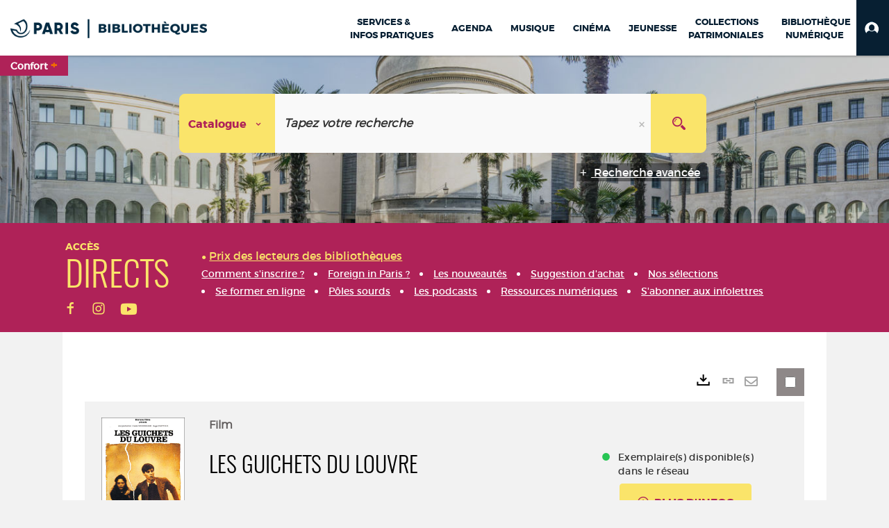

--- FILE ---
content_type: text/html; charset=utf-8
request_url: https://bibliotheques.paris.fr/Default/doc/SYRACUSE/115151
body_size: 664779
content:
<!DOCTYPE html><html lang="fr-FR" dir="ltr" xmlns="http://www.w3.org/1999/xhtml"><head><link rel="shortcut icon" type="image/x-icon" href="/ui/skins/VPCO/images/favicon-std.ico" /><link rel="icon" type="image/x-icon" href="/ui/skins/VPCO/images/favicon-std.ico" /><link rel="apple-touch-icon" href="/ui/skins/VPCO/images/apple-touch-icon.png?v=23.3.9279.7" /><meta http-equiv="content-type" content="text/html; charset=utf-8" /><meta http-equiv="X-UA-Compatible" content="IE=edge" /><meta name="DC.Language" content="fr-FR" /><title>Les guichets du Louvre - Bibliothèques de la Ville de Paris</title><meta name="keywords" content="prêt, emprunt, catalogue, livre, DVD, CD, agenda, conférence, concert, débat, atelier, activités enfants, B.D, manga, polar, partition, méthode de musique, paris, bibliothèque, médiathèque, petite enfance;" /><meta name="robots" content="index, follow" /><meta name="og:locale" property="og:locale" content="fr_FR" /><meta name="og:type" property="og:type" content="article" /><meta name="og:title" property="og:title" content="Les guichets du Louvre" /><meta name="og:url" property="og:url" content="https://bibliotheques.paris.fr/Default/doc/SYRACUSE/115151/les-guichets-du-louvre" /><meta name="og:image" property="og:image" content="https://bibliotheques.paris.fr/userfiles/dvd/115151.jpg" /><meta name="twitter:title" content="Les guichets du Louvre" /><meta name="twitter:url" content="https://bibliotheques.paris.fr/Default/doc/SYRACUSE/115151/les-guichets-du-louvre" /><meta name="twitter:image" content="https://bibliotheques.paris.fr/userfiles/dvd/115151.jpg" /><script>
      master = window.master || { };
      window.addEventListener("DOMContentLoaded", function () {
      master.DOMContentLoaded = true; // readyState n'est pas fiable, notamment readyState "interactive"
      });
      master.onDOMContentLoaded = function (callback) {
      if (master.DOMContentLoaded) {
      callback();
      } else {
      window.addEventListener("DOMContentLoaded", function () {
      callback();
      });
      }
      };
    </script><script>
      master.onDOMContentLoaded(function () {
      master.lazyLoadInstance = new LazyLoad({
      elements_selector: '.lazy',
      callback_loaded: function (el) {
      var event;
      var eventString = 'LazyLoad::Loaded';
      
      try {
      // !IE
      event = new CustomEvent(eventString, {});
      } catch (err) {
      // IE
      event = document.createEvent('CustomEvent');
      event.initCustomEvent(eventString, false, false, {});
      }
      
      el.dispatchEvent(event);
      },
      callback_finish: function () {
      master.lazyLoadFinished = true;
      var event;
      var eventString = 'LazyLoad::Finished';
      
      try {
      // !IE
      event = new CustomEvent(eventString, {});
      } catch (err) {
      // IE
      event = document.createEvent('CustomEvent');
      event.initCustomEvent(eventString, false, false, {});
      }
      
      window.dispatchEvent(event);
      }
      });
      });
    </script><base target="_top" /><meta name="HandheldFriendly" content="True" /><meta name="MobileOptimized" content="320" /><meta name="viewport" content="width=device-width, initial-scale=1, minimum-scale=1, maximum-scale=5, user-scalable=yes" /><!--Syracuse Front Javascript Libraries--><script type="text/javascript">
      
      //<![CDATA[
      
        var CFInstance = 'EXPLOITATION'; //Backward compatibility
        var ErmesManager = window.ErmesManager || {};
        ErmesManager.BasePath = '/';
        ErmesManager.BaseUrl = 'https://bibliotheques.paris.fr/';
        ErmesManager.ErmesJgrowlParams = '{"position": "top-right" , "closer" : false , "closerTemplate" : "&lt;div&gt;Fermer toutes les notifications&lt;/div&gt;"}';
        ErmesManager.WsQueryString = '';
        ErmesManager.ResetPasswordAllowed = 'true';
        ErmesManager.BaseUri = 'https://bibliotheques.paris.fr';
        
      
        ErmesManager.config = {};
        ErmesManager.config.LegacyHoldingMode=false;
        ErmesManager.config.CloudServicesBaseUrl='https://community.syracuse.cloud/EXPLOITATION/';
        ErmesManager.config.HoldingActions={NoteEnabled:false, ProvisionNoteEnabled:false};
        ErmesManager.config.RegistrationRenewalAllowed = false;
        ErmesManager.config.IlsChooseReservationPlaceEnabled = true;
        ErmesManager.config.HeaderDisplayMode = 'compact';
        ErmesManager.config.HeaderFixedMode = true;
        ErmesManager.config.CasAuthenticationEnabled = false;
        ErmesManager.config.CasAuthenticationProvider = '';
        ErmesManager.config.ResetPasswordAllowed = true;
        ErmesManager.config.RegistrationAllowed = true;
        ErmesManager.config.ResetPasswordPage = 'https://bibliotheques.paris.fr/Default/resetpassword.aspx';
        ErmesManager.config.RegistrationPage = 'https://bibliotheques.paris.fr/aide-a-la-premiere-connexion.aspx';
        ErmesManager.config.UsePopupForAuthentication = true;
        ErmesManager.config.AuthenticationAlertsCount = '0';
		    ErmesManager.config.AuthenticationManyAlertsMessage = '(0 alertes)';
		    ErmesManager.config.AuthenticationSingleAlertsMessage = '(1 alerte)';
        ErmesManager.config.RememberMe = true;
        ErmesManager.config.IsFormAuthenticationProvider = true;
        ErmesManager.config.EnableHoldingsAnonymousBookingMessage = 'true' === 'true';
        ErmesManager.config.EnableHoldingPlacesTopLevelFilter = 'false' === 'true';
        ErmesManager.config.EnableHoldingsSubscriptionCollapsed = false;
        ErmesManager.config.EnableHoldingsSubscriptionAlwaysShow = false;
				ErmesManager.config.AuthenticationFormBackgroundImageUrl = '';
        ErmesManager.config.AuthenticationFormIsFirstPosition = 'true' === 'true';
        ErmesManager.config.AuthenticationFormDialogWidth = 650;
        ErmesManager.config.AuthenticationIdentityBindingEnabled = false;
				ErmesManager.config.SearchMode = 'DEFAULT';
        ErmesManager.config.AuthenticationIdentityBindingAllowedModes = [
          
      
        ];
        ErmesManager.config.AuthenticationFormModeButtonWidth = 216;
        
        ErmesManager.config.SearchAssistantPreselectMode = 'true' === 'true';
        ErmesManager.COOKIES_FORM = 'ErmesForms_Default';
        ErmesManager.COOKIES_SEARCH = 'ErmesSearch_Default';
        ErmesManager.isAuthenticate = false;
        ErmesManager.deactivateDetailedView=true;

        ErmesManager.userInfos = {};
        ErmesManager.userInfos.UniqueIdentifier = 'BUILTIN-ANONYMOUS';
        ErmesManager.userInfos.SubscriptionExpirationMessage = '';
        ErmesManager.userInfos.UserAlertsMessages = '';
        ErmesManager.userInfos.PartnerSiteOfIntervention = '';
        ErmesManager.userInfos.HasPseudo = 'false';
        ErmesManager.userInfos.UserNameOrPseudo = 'Utilisateur anonyme';
        
        ErmesManager.rights = {};
        ErmesManager.rights.MemorizeSearch = false;
        ErmesManager.rights.Portal_1005 = false;
        ErmesManager.rights.Portal_1201 = false;
        ErmesManager.rights.Portal_2503 = false;
        ErmesManager.rights.Portal_2504 = false;
        ErmesManager.rights.Portal_3053 = false;

        ErmesManager.labels = {
          Portal_DetailHoldingLabel: 'Exemplaires',
Portal_ResultsReserveDocument: 'Réserver',
Portal_HoldingActionLoanLabel: 'Réserver',
Portal_HoldingActionExpoLabel: 'Ouvrir le calendrier',
Portal_HoldingSite: 'Site',
Portal_HoldingLocalisation: 'Emplacement',
Portal_HoldingSection: 'Section',
Portal_HoldingCote: 'Cote',
Portal_HoldingType: 'Type doc.',
Portal_HoldingStatut: 'Statut',
Portal_HoldingDateBack: 'Date retour',
Portal_HoldingActionsLabel: 'Actions',
Portal_HoldingProvisionLabelDisplay: 'Choisissez votre lieu de mise à disposition',
Portal_ReservationDialogChooseLibraryDefaultSelectionText: '---',
Portal_HoldingsMobileIsAvailableLabel: 'Disponible à {0}',
Portal_HoldingsMobileNotAvailableLabel: 'Retour prévu le {0}',
Portal_HoldingsMobileNotAvailableSiteLabel: 'à {0}',
Portal_ReservationDialogCancelTitle: 'Fermer la modale de réservation',
Portal_ReservationDialogTitle: 'Choisissez la bibliothèque',
Portal_ReservationDialogText: 'Vous souhaitez réserver un exemplaire.',
Portal_ReservationDialogChooseLibrary: 'Choisissez la bibliothèque :',
Portal_ReservationDialogChooseLibraryDefaultSelectionText: '---',
Portal_FormFieldRequiredText: 'Ce champ est obligatoire',
Portal_ReservationDialogValidText: 'Réserver',
Portal_ReservationDialogCancelText: 'Annuler',
Portal_HoldingAddNoteModalTitle: 'Ajout d\'une note de réservation',
Portal_HoldingAddNoteModalPlaceholder: 'Saisissez ici votre note de réservation optionnelle',
Portal_HoldingsStatementView: 'Consulter',
Portal_DetailHoldingsStatementLabel: 'Etats de collection',
Portal_HoldingsStatementSite: 'Site',
Portal_HoldingsStatementLocalisation: 'Emplacement',
Portal_HoldingsStatementSection: 'Section',
Portal_HoldingsStatementCote: 'Cote',
Portal_HoldingsStatementWhenStart: 'Début',
Portal_HoldingsStatementWhenEnd: 'Fin',
Portal_HoldingsStatementGap: 'Lacunes',
Portal_HoldingsStatementRange: 'Etendue',
Portal_HoldingsStatementStartNumber: 'Numéro de début',
Portal_HoldingsStatementEndNumber: 'Numéro de fin',
Portal_HoldingsStatementWhenStartAsText: 'Début',
Portal_HoldingsStatementWhenEndAsText: 'Fin',
Portal_ReservationDialogSelectText: 'Sélectionner',
Portal_ReservationSecondDialogChooseLibrary: 'Choisissez la bibliothèque de retrait',
Portal_ReservationSecondDialogTitle: 'Choisissez la bibliothèque de retrait',
Portal_ReservationSecondDialogValidText: 'Confirmer la réservation',
Portal_ReservationSecondDialogValidTitle: 'Confirmer cette réservation',
Portal_ReservationDialogExcludedLocationText: 'Non réservable',
Portal_ReservationSecondDialogYourLibraryIs: 'Votre localisation de retrait est : {0}',
Portal_MyAccountPreferencesHeaderTitle: 'Mes préférences de recherche',
Portal_MyAccountPreferencesHeaderIntro: 'Vous pouvez configurer les critères s\'appliquant à chacun des contextes de recherche suivants',
Portal_MyAccountPreferencesItemIntroPreselection: 'Vous avez sélectionné :',
Portal_MyAccountPreferencesItemIntroNoPreselection: 'Aucun critère sélectionné.',
Portal_MyAccountPreferencesItemEdit: 'Modifier',
Portal_CasAuthenticationText: 'Accès interne',
Portal_ExternalAuthenticationText: 'Accès externe',
Portal_LogonTitle: 'Connexion',
Portal_DisabledAccountLogonTitle: 'Échec d\'authentification',
Portal_LoginText: 'Identifiant',
Portal_LoginPlaceholderText: 'Numéro de carte',
Portal_PasswordText: 'Mot de passe',
Portal_PasswordPlaceholderText: '‎',
Portal_LogonForgottenPasswordText: 'Mot de passe oublié ?',
Portal_LogonRegisterMessage: 'ou',
Portal_LogonRegisterNowText: 'Aide première connexion',
Portal_ErrorHappened: 'Une erreur est survenue',
Portal_CaptureCurrentSearch: 'Capturer la recherche',
Portal_CaptureSearchName: 'Nom',
Portal_ShareSearchShowMoreOptions: 'Plus de critères',
Portal_ShareSearchHideMoreOptions: 'Cacher les critères',
Portal_AdvancedCaptureSearchTitle: 'Partager la recherche',
Portal_CaptureSearchModifyTitle: 'Modification des arguments',
Portal_CaptureSearcResultTitle: 'Aperçu',
Portal_CancelText: 'Annuler',
Portal_ShareSearchPermalinkCopy: 'Copier l\'URL dans le presse-papier',
Portal_ShareSearchPermalinkPreview: 'Aperçu de la recherche - Nouvelle fenêtre',
Portal_CaptureSearchCopyJson: 'Copier la capture dans le presse-papier',
Portal_ShareSearchPermalinkModalLabel: 'Donner un nom à la recherche puis cliquer sur "Copier l\'URL dans le presse-papier" pour récupérer l\'URL de votre recherche',
Portal_CaptureClipboardCopyDone: 'La capture a été copiée dans votre presse-papier',
Portal_UrlClipboardCopyDone: 'Le lien a été copié dans votre presse-papier',
Portal_CaptureSearchCancelTitle: 'Annuler cette capture de recherche',
Portal_CaptureNotice: 'Capturer la notice',
Portal_ShareSearchCancelTitle: 'Annuler ce partage de recherche',
Portal_SearchPreferencesModalTitle: 'Mémoriser des critères de recherche',
Portal_SearchPreferencesIntroText: 'Les critères choisis seront appliqués lors de chaque recherche "{0}".',
Portal_PreselectFacetsCancelTitle: 'fermer',
Portal_PreselectFacetsInfoNoPreferenceNoPreselection: 'Vous n’avez pas encore mémorisé de critères dans votre compte.',
Portal_MyAccountPreferencesItemSearch: 'Rechercher',
Portal_CloseModalTitle: 'Fermer cette fenêtre',
Portal_AnonymousHoldingInfo: 'Pour réserver un exemplaire, il est nécessaire d\'être authentifié. Les réservations dépendent de votre abonnement en cours.',
Portal_HoldingInSubscription: 'Dans mon abonnement ({0})',
Portal_HoldingNotInSubscription: 'Hors abonnement ({0})',
Portal_HoldingBookingTooltipCantRenew: 'Réservation impossible',
Portal_PersoAuthentificationMyAccountLink: 'Mon Compte',
Portal_RememberMeText: 'Rester connecté',
Portal_HoldingActionProvisonRequestLabel: 'Demander la consultation',
Portal_HoldingProvisionTooltipDescription: 'Effectuez une demande de mise à disposition sur cet exemplaire',
Portal_ProvisionDialogCancelTitle: 'Annuler la demande de consultation',
Portal_ProvisionDialogTitle: 'Demande de consultation sur place',
Portal_ProvisionDialogValidText: 'Confirmer la demande',
Portal_ProvisionDialogCancelText: 'Annuler',
Portal_ProvisionDialogContentHeaderText: '&lt;div class="alert alert-info" role="alert"&gt;\n &lt;span class="glyphicon glyphicon-info-sign" aria-hidden="true"&gt;&lt;/span&gt;\n &lt;span class="sr-only"&gt;&lt;/span&gt;\n &lt;span class="provision-body-header-description"&gt;Ce document sera mis à votre disposition pour consultation sur place, aux &lt;span class="provision-body-header-library"&gt; horaires d\'ouverture de la {0}&lt;/span&gt;&lt;/span&gt;&lt;p&gt;\n&lt;/p&gt;&lt;/div&gt;',
Portal_ProvisionDialogContentFooterText: 'Confirmez-vous la demande de consultation de &lt;b&gt;« {0} »&lt;/b&gt; ?',
Portal_DownloadText: 'Télécharger',
Portal_SearchFormFieldOrIndicator: '- ou -',
Portal_SearchFormSelectFieldNoResult: 'Aucun résultat pour "{0}"',
Portal_SearchFormSelectFieldStartTyping: 'Commencez à taper pour rechercher',
Portal_SearchFormThesaurusFieldLoadingText: 'Chargement...',
Portal_SearchFormThesaurusFieldNoResultsText: 'Aucun résultat',
Portal_SearchFormSelectFieldAddNewEntry: 'Si la valeur n\'est pas dans la liste, cliquez ici pour l\'ajouter',
Portal_SearchFormFieldValidationErrorMessage: 'Ce champ est obligatoire',
Portal_SearchFormFieldRequiredSelectionErrorMessage: 'Veuillez sélectionner une valeur ou la créer',
Portal_FormAdvanceSearchTitle: 'Valider votre recherche',
Portal_FormSearchLabel: 'Rechercher',
Portal_FormAdvanceClearTitle: 'Effacer vos saisies du formulaire de recherche',
Portal_FormClearLabel: 'Effacer',
Portal_SearchFormResetField: 'Supprimer la valeur',
Portal_ErmesSearchBoxHint: 'Tapez votre recherche',
Portal_SearchFormHeadingTitle: 'Recherche avancée',
Portal_SearchFormAddHiddenFieldTitle: 'Ajouter un critère au formulaire de recherche avancée',
Portal_SearchFormAddHiddenFieldLabel: 'Ajouter un critère',
Portal_SearchFormAddHiddenFieldModalDescription: 'Le critère sera ajouté au formulaire de recherche',
Portal_SearchFormFieldDateRangeToLabel: 'au',
Portal_SearchFormAddHiddenFieldModalTitle: 'Choisissez un critère de recherche',
Portal_ErmesSearchTitle: 'Recherche',
Portal_BtnSearchFieldClear: 'Effacer le champ de recherche',
Portal_BtnSearchFieldSubmit: 'Lancer la recherche sur le périmètre {0}',
Portal_AdvancedSearchFormLabel: 'Recherche avancée sur le périmètre {0}',
Portal_LogonConnectWithAnotherIdentity: 'ou',
Portal_LogonButtonText: 'Je me connecte',
Portal_LogonButtonShowForm: 'Formulaire',
BackText: 'Retour',
Portal_LogonFilterMode: 'Filtrer',
Portal_LogonInformationText: 'Pour vous connecter',
Portal_NewItemFlagDefaultLabel: 'Nouveauté',
Portal_SerialDialogCancelTitle: 'Fermer la modale des fascicules',
Portal_SerialDialogClose: 'Fermer',
Portal_HoldingSerialNumber: 'Numéro/Date de parution',
Portal_SerialDialogTitle: 'Detail des numéros de fascicule {0}',
Portal_HoldingSerialLocalisation: 'Localisation',
Portal_HoldingSerialSection: 'Section',
Portal_HoldingSerialCallNumber: 'Côte',
Portal_HoldingSerialStatus: 'Statut',
Portal_HoldingSerialEx: 'Exemplaire',
Portal_SerialColumnDisplayTitle: 'Voir les fascicules',
Portal_SerialColumnButton: 'Voir',
Portal_SerialColumnButtonLoading: 'Récupération en cours...',
Portal_HoldingNothingInSubscription: 'Il n\'y a aucun exemplaire disponible pour le moment.',
Portal_HoldingConsultOnline: 'Consulter en ligne',
Portal_HoldingBookingTooltipCantConsult: 'Consultation impossible',
Portal_HoldingBookingTooltipCantConsultDescription: 'Cet ouvrage est déjà en cours de consultation, veuillez réessayer ultérieurement',
Portal_DetailHoldingsMapControlHomeTooltip: 'Afficher tous les exemplaires',
Portal_DetailHoldingsMapControlLocationTooltip: 'Afficher ma position actuelle',
Portal_DetailHoldingsMapControlLocationDeniedTooltip: 'Vote position actuelle n\'est pas disponible',
Portal_DetailHoldingsMapCurrentLocationMarkerTooltip: 'Votre position actuelle',
Portal_DetailHoldingsMapOffMapHoldingsLabel: 'Exemplaires hors carte',
Portal_DetailHoldingsMapLibraryMoreDetails: 'Plus d\'informations...',
Portal_BiblioMapsLinkLabel: 'BiblioMaps',
Portal_BiblioMapsHeaderColumnLabel: 'BiblioMaps',
TermSynonymLabel: '{0} (employé pour {1})',
TermNeighborLabel: '{0} (associé à {1})',
TermRedirectionLabel: '{0} (nouveau terme pour {1})',
TermRedirectionSourceLabel: '{0} (ancien terme pour {1})',
Portal_ReservationDialogSingleHoldingPlaceText: 'L\'exemplaire sera mis à disposition à la bibliothèque :',
Portal_ReservationDialogSingleHoldingPlacetitle: 'Confirmez la réservation',
Portal_DetailSessionLabel: 'Sessions',
Portal_HoldingActionSessionLabel: 'S\'inscrire',
Portal_AnonymousCalendarSessionInfo: 'Pour s\'inscrire à une session, il est nécessaire d\'être authentifié.',
Portal_BasketRenamePromptTitle: 'Renommer le dossier',
EndDateText: 'Date de fin',
StartDateText: 'Date de début',
Portal_DetailPanelTitleCalendarSessions: 'S\'inscrire à',
Portal_TypeaheadNoResultStatus: 'Aucune proposition',
Portal_TypeaheadResultsStatus: '{0} propositions disponibles',
Portal_SearchFormAddFieldTitle: 'Ajouter une restriction "{0}"',
Portal_HoldingSerialUtilisation: 'Utilisation',
Portal_SearchFormRemoveFieldTitle: 'Supprimer la restriction "{0}"'
        };

        ErmesManager.labels.Portal_AuthenticationFormModeButtonSeparatorText = '';
        ErmesManager.labels.Portal_Authentication_FormHtmlContent = '';
        ErmesManager.labels.HoldingAddNoteModalPlaceholder = 'Saisissez ici votre note de réservation optionnelle';
        ErmesManager.labels.HoldingAddNoteModalTitle = 'Ajout d\'une note de réservation';
        ErmesManager.labels.CloseText = 'Fermer';
        ErmesManager.labels.ReportThumbnailWrongUrl = 'La ressource Portal|ReportThumbnailWrongUrl n\'est pas définie.';
        ErmesManager.labels.ReportThumbnailModalTitle = 'Confirmation';
        ErmesManager.labels.ReportThumbnailModalBody = 'Confirmez-vous le signalement de cette vignette ?&lt;br/&gt;&lt;div style="text-align:center;margin:5px"&gt;&lt;img src="{0}"/&gt;&lt;/div&gt;';
        ErmesManager.labels.ErmesHeaderAccountWip = 'Récupération de votre compte en cours...';
        ErmesManager.labels.ErrorHappened = 'Une erreur est survenue';
        ErmesManager.labels.UnexpectedServerResponse = 'Format de réponse inattendu';
        ErmesManager.labels.GrowlErrorTitle = 'Erreur';
        ErmesManager.labels.TooltipLoading = 'Chargement en cours...';
        ErmesManager.labels.CaptureSearchChooseRendering = 'Affichage';
        ErmesManager.labels.CaptureSearchChooseNumber = 'Nombre de notices à afficher';
        ErmesManager.labels.CaptureSearchTitle = 'Capturer la recherche';
        ErmesManager.labels.CommentModalValid = 'Valider';
        ErmesManager.labels.CommentModalCancel = 'Annuler';
        ErmesManager.labels.CommentWasSuccessfullyDeleted = 'Le commentaire a bien été supprimé';
        ErmesManager.labels.NoteWasSuccessfullyDeleted = 'La note a bien été supprimée';
        ErmesManager.labels.SelectionModalClose = 'Fermer';
        ErmesManager.labels.ConfirmBoxConfirm = 'Confirmer';
        ErmesManager.labels.ConfirmBoxCancel = 'Annuler';
        ErmesManager.labels.PublicSearchFormValid = 'Valider';
        ErmesManager.labels.PublicSearchFormCancel = 'Annuler';
        ErmesManager.labels.PrivateSearchFormValid = 'Valider';
        ErmesManager.labels.PrivateSearchFormCancel = 'Annuler';
        ErmesManager.labels.ExpositionResaFormValid = 'Transmettre la demande';
        ErmesManager.labels.ExpositionResaFormClose = 'Fermer';
        ErmesManager.labels.EnrichissementsLoading = 'Chargement en cours, veuillez patienter';
        ErmesManager.labels.BasketPageTitle = 'Bibliothèques de la Ville de Paris - Mon panier';
        ErmesManager.labels.SelectionPageTitle = 'Sélection courante';
        ErmesManager.labels.ErmesSearchPageTitle = '{0} - Recherche';
        ErmesManager.labels.ErmesSearchLoadingPageTitle = 'Chargement';
        ErmesManager.labels.ErmesSearchDetailPageTitle = '{0}';
        ErmesManager.labels.TagPageTitle = 'Tag';
        ErmesManager.labels.HoldingHelpHoldingMultiple = 'Cochez les exemplaires qui vous intéressent. Le premier exemplaire disponible parmi votre sélection sera réservé';
        ErmesManager.labels.HoldingHelpHoldingPlace = 'Choisissez votre lieu de mise à disposition';
        ErmesManager.labels.CaptureSearchStandardRendering = 'Miniatures';
        ErmesManager.labels.CaptureSearchShortRendering = 'Court';
        ErmesManager.labels.CaptureSearchScrollingRendering = 'Chemin de fer';
        ErmesManager.labels.ErmesFormTitle = 'Recherche avancée';
        ErmesManager.labels.CalendarEventTitleSingular = 'événement';
        ErmesManager.labels.CalendarEventTitlePlural = 'événements';
        ErmesManager.labels.ValidateEventSubscription = 'Confirmer l\'inscription';
        ErmesManager.labels.CancelText = 'Annuler';
        ErmesManager.labels.BackText = 'Retour';
        ErmesManager.labels.AgendaCalendarHelpTooltip = 'Sélectionnez une plage de dates pour affiner votre recherche';
        ErmesManager.labels.ExportLinkFold = 'Exporter, masqué';
        ErmesManager.labels.ExportLinkUnFold = 'Exporter, affiché';
        ErmesManager.labels.AddNewTagNotice = 'Ajouter ce nouveau tag';
        ErmesManager.labels.AddNewTagName = 'Nom du nouveau tag à ajouter sur';
        ErmesManager.labels.ErrorAuthenticateInput = 'à vérifier';
        ErmesManager.labels.PasswordLostAuthenticate = 'Mot de passe oublié';
        ErmesManager.labels.ErrorAuthenticatePage = 'Erreur lors de l\'identification';
        ErmesManager.labels.SurveyMessageConfirmVote = 'Merci d\'avoir voté';
        ErmesManager.labels.SurveyVotedAlready = 'Vous avez déjà voté';
        ErmesManager.labels.RoyalSliderStatePause = 'Mettre le carrousel en lecture.';
        ErmesManager.labels.RoyalSliderStatePlay = 'Mettre le carrousel en pause.';
        ErmesManager.labels.SearchQueryAllDocument = 'Tous les documents';
        ErmesManager.labels.DefaultDropdownItemSelectedFormat = '{0}, sélectionné';
        ErmesManager.labels.JGrowlCloserMessage = 'Fermer tous les messages';
        ErmesManager.labels.RoyalSliderLabels_ArrowRight = 'Contenu suivant';
        ErmesManager.labels.RoyalSliderLabels_ArrowLeft = 'Contenu précédent';
        ErmesManager.labels.RoyalSliderLabels_FullScreen = 'Passer le slider en plein écran';
        ErmesManager.labels.RoyalSliderLabels_PlayVideo = 'Lancer la vidéo';
        ErmesManager.labels.RoyalSliderLabels_NavSelected = ', sélectionné';
        ErmesManager.labels.FacetCollectionDisplayed = ', affiché';
        ErmesManager.labels.FacetCollectionCollapsed = ', masqué';
        ErmesManager.labels.ErrorModalFieldRequiredAccessibility = 'Vous avez omis ce champ obligatoire.';
        ErmesManager.labels.RoyalSliderBulletContentNotSelected = 'Afficher le contenu {0}';
        ErmesManager.labels.RoyalSliderBulletContentSelected = 'Contenu {0} - affiché';
        ErmesManager.labels.RssFeedLinkTitle = 'Obtenir le flux RSS, nouvelle fenêtre';
        ErmesManager.labels.CnilBannerContent = 'En poursuivant votre navigation sur ce site, vous acceptez l’utilisation de cookies par nos services ainsi que des services tiers de mesure d\'audience.&lt;br/&gt;&lt;a href="/charte-cookies.aspx"&gt;Pour en savoir plus et paramétrer les cookies...&lt;/a&gt;';
        ErmesManager.labels.SuggestionSearch = 'Recherche par suggestion';
        ErmesManager.labels.SdiMemorySearchSubscribeNewsLettersSuccess = 'Vous êtes maintenant abonné à cette lettre d’information';
        ErmesManager.labels.SdiMemorySearchSubscribeSuccess = 'Vous êtes maintenant abonné à cette recherche';
        ErmesManager.labels.DetailHoldingsVerify = 'Vérification des exemplaires disponibles ...';
        ErmesManager.labels.RenewLoanSuccess = 'Prolongation réussie.';
        ErmesManager.labels.RenewLoanErrorNotSpecified = 'Erreur non spécifiée.';
        ErmesManager.labels.CancelReservationSuccess = 'Annulation réussie.';
        ErmesManager.labels.CancelReservationErrorNotSpecified = 'Erreur non spécifiée.';
        ErmesManager.labels.ContributionFormSending = 'Envoi en cours...';
        ErmesManager.labels.ContributionFormSuccess = 'Votre contribution a bien été prise en compte.';
        ErmesManager.labels.GetErrorHolding = 'Erreur lors de la récuperation de l\'exemplaire';
        ErmesManager.labels.GetNotAvaibleHolding = 'Indisponible';
        ErmesManager.labels.ConfirmDialogBasketTitle = 'Vider tout le panier';
        ErmesManager.labels.ConfirmDialogBasketFolderTitle = 'Supprimer le dossier "{0}"';
        ErmesManager.labels.ConfirmDialogBasketText = 'Confirmez-vous la suppression de tous les documents de votre panier ? Cette action sera irréversible.';
        ErmesManager.labels.ConfirmDialogBasketTextByFilter = 'Confirmez-vous la suppression du dossier "{0}" ?';
        ErmesManager.labels.PnbConfirmBoxTitle = 'La ressource Portal|PnbConfirmBoxTitle n\'est pas définie.';
        ErmesManager.labels.PnbConfirmBoxMessage = 'La ressource Portal|PnbConfirmBoxMessage n\'est pas définie.';
        ErmesManager.labels.searchLabelDefault = 'Recherche du document';
        ErmesManager.labels.RecongnitionLabelInput = 'Reconnaissance vocal...';
        ErmesManager.labels.StartSearch = 'Lancer la recherche sur le périmètre {0}';
        ErmesManager.labels.SearchFormLabel = 'Recherche sur le périmètre {0}';
        ErmesManager.labels.MyAccountAddToBasketNothingSelected = 'Veuillez sélectionner au moins un document.';
        ErmesManager.labels.Portal_CancelReservationNoReservationSelected = 'Veuillez sélectionner au moins un document.';
        ErmesManager.labels.Portal_CancelReservationConfirmTitle = 'Confirmer cette annulation';
        ErmesManager.labels.Portal_CancelReservationCancelTitle = 'Annuler cette annulation';
        ErmesManager.labels.Portal_PreselectFacetsInfoNoPreference = 'Mémoriser les critères dans votre compte.';
        ErmesManager.labels.Portal_PreselectFacetsInfoPreferenceEqualsPreselection = 'Les critères sont mémorisés dans votre compte.';
        ErmesManager.labels.Portal_PreselectFacetsInfoPreferenceIsNotPreselection = 'Les critères diffèrent de ceux mémorisés dans votre compte.';
        ErmesManager.labels.Portal_PreselectFacetsInfoPreferenceRestoreSuccess = 'Les critères ont été restaurés.';
        ErmesManager.labels.Portal_PreselectFacetsInfoPreferenceSaveSuccess = 'Les critères ont été mémorisés.';
        ErmesManager.labels.Portal_PreselectFacetsInfoPreferenceSaveTooltip = 'Mémoriser les critères de recherche dans votre compte.';
        ErmesManager.labels.Portal_PreselectFacetsInfoPreferenceValidateTooltip = 'Confirmer les critères sélectionnés.';
        ErmesManager.labels.Portal_PreselectFacetsInfoPreferenceRestoreTooltip = 'Restaurer les critères de recherche mémorisés dans votre compte.';
        ErmesManager.labels.Portal_PreselectFacetsResetButton = 'Tout effacer';
        ErmesManager.labels.Portal_PreselectFacetsValidateButton = 'Confirmer';
        ErmesManager.labels.Portal_PreselectFacetsSaveButton = 'Mémoriser';
        ErmesManager.labels.Portal_PreselectFacetsCancelButton = 'Annuler';
        ErmesManager.labels.Portal_PreselectFacetsModalTitle = 'Pré-sélectionner des critères de recherche';
        ErmesManager.labels.Portal_PreselectFacetsIntroText = 'Les critères choisis seront appliqués le temps de la session à chaque recherche "{0}". Pour mémoriser les critères au-delà de la session veuillez-vous connecter à votre compte';
        ErmesManager.labels.Portal_PreselectFacetsSelectedInfo = 'Vous avez sélectionné :';
        ErmesManager.labels.Portal_PreselectFacetsSelectedInfoEmpty = 'Aucun critère sélectionné.';
        ErmesManager.labels.Portal_PreselectFacetsRestoreButton = 'Restaurer';
        ErmesManager.labels.Portal_FacetCollectionCollapsed = ', masqué';
        ErmesManager.labels.Portal_FacetCollectionDisplayed = ', affiché';
        ErmesManager.labels.Portal_SearchHistoryTableDateHeader = 'Quand';
        ErmesManager.labels.Portal_SearchHistoryTableScenarioHeader = 'Où';
        ErmesManager.labels.Portal_SearchHistoryTableSearchHeader = 'Recherche';
        ErmesManager.labels.Portal_SearchHistoryTableFiltersHeader = 'Filtres';
        ErmesManager.labels.Portal_SearchHistoryTableCountHeader = 'Résultats';
        ErmesManager.labels.Portal_SearchHistoryTableActionHeader = 'Actions';
        ErmesManager.labels.Portal_SearchHistoryModalTitle = 'Historique de vos recherches';
        ErmesManager.labels.Portal_SearchHistoryCancelButton = 'Fermer';
        ErmesManager.labels.Portal_SearchHistoryItemSearchAction = 'Lancer la recherche';
        ErmesManager.labels.Portal_SearchHistoryItemMemorizeAction = 'Mémoriser dans son compte';
        ErmesManager.labels.Portal_SearchHistoryItemRemoveAction = 'Supprimer';
        ErmesManager.labels.Portal_RawRecordClipboardCopyButton = 'Copier ce document dans le presse-papier';
        ErmesManager.labels.Portal_RawRecordClipboardCopyDone = 'Le document a été copié dans votre presse-papier';
        ErmesManager.labels.Portal_RawRecordPopupTitle = 'Document xml natif';
        ErmesManager.labels.Portal_ExpositionResaWindowLabel = 'Faire une demande de réservation d\'outil d\'animation';
        ErmesManager.labels.Portal_ExpositionResaWindowCloseTitle = 'Fermer la fenêtre de demande de réservation d\'outil d\'animation';
        ErmesManager.labels.Portal_ExpositionResaBookingTypeHolding = 'Réservation';
        ErmesManager.labels.Portal_ExpositionResaBookingTypeHoldingRequest = 'Demande de réservation';
        ErmesManager.labels.Portal_ExpositionResaBookingTypeLoan = 'Prêt';
        ErmesManager.labels.Portal_CancelText = 'Annuler';
        ErmesManager.labels.Portal_BackText = 'Retour';
        ErmesManager.labels.Portal_ExpositionResaFormValid = 'Transmettre la demande';
        ErmesManager.labels.Portal_ExpositionResaFetchBookings = 'Vérification des réservations concernant cet outil d\'animation';
        ErmesManager.labels.Portal_ExpositionResaNewRange = 'Votre choix de dates';
        ErmesManager.labels.Portal_AgendaDatepickerFromDate = 'Du';
        ErmesManager.labels.Portal_AgendaDatepickerToDatee = 'Au';
        ErmesManager.labels.Portal_SubscriptionExpirationWarningDescription = '';
        ErmesManager.labels.Portal_SubscriptionExpirationWarningTitle = 'Informations à propos de votre abonnement';
        ErmesManager.labels.Portal_AccountWarningTitle = 'Informations à propos de votre compte';
        ErmesManager.labels.Portal_AuthenticationAlertRenewRegistrationBtnText = 'Cliquer ici pour accéder à mon profil';
        ErmesManager.labels.Portal_AuthenticationAlertVirtualPurseBtnText = 'Cliquer ici pour accéder à mon porte-monnaie';      
        ErmesManager.labels.Portal_ShowExpirationWarningCancelTitle = 'Fermer cette alerte';
        ErmesManager.labels.Portal_ProvisionDialogCancelTitle = 'Annuler la demande de consultation';
        ErmesManager.labels.Portal_ProvisionDialogTitle = 'Demande de consultation sur place';
        ErmesManager.labels.Portal_ProvisionDialogValidText = 'Confirmer la demande';
        ErmesManager.labels.Portal_ProvisionDialogCancelText = 'Annuler';
        ErmesManager.labels.Portal_ProvisionDialogContentHeaderText = '&lt;div class="alert alert-info" role="alert"&gt;\n &lt;span class="glyphicon glyphicon-info-sign" aria-hidden="true"&gt;&lt;/span&gt;\n &lt;span class="sr-only"&gt;&lt;/span&gt;\n &lt;span class="provision-body-header-description"&gt;Ce document sera mis à votre disposition pour consultation sur place, aux &lt;span class="provision-body-header-library"&gt; horaires d\'ouverture de la {0}&lt;/span&gt;&lt;/span&gt;&lt;p&gt;\n&lt;/p&gt;&lt;/div&gt;';
        ErmesManager.labels.Portal_ProvisionDialogContentFooterText = 'Confirmez-vous la demande de consultation de &lt;b&gt;« {0} »&lt;/b&gt; ?';
        ErmesManager.labels.Portal_ExpositionBookingCalendarLabel = 'Calendrier de réservation';
        ErmesManager.labels.Portal_ExpositionBookingHelpUserLigde = 'Veuillez choisir une date de début et de fin de réservation sur le calendrier ci-dessous.';
        ErmesManager.labels.Portal_ExpositionBookingTransportModeLabel = 'Mode de transport';
        ErmesManager.labels.Portal_ExpositionBookingGoTransportModeLabel = 'Aller';
        ErmesManager.labels.Portal_ExpositionBookingReturnTransportModeLabel = 'Retour';
        ErmesManager.labels.Portal_ExpositionBookingSummupLabel = 'Demande de réservation pour la période du';
        ErmesManager.labels.Portal_ExpositionBookingSummupSeparatorLabel = 'au';
        ErmesManager.labels.Portal_HoldingsInformationMessage = '';
        ErmesManager.labels.Portal_ILSClientReservation = 'Réservation';
		    ErmesManager.labels.Portal_ReservationMapSiteChoice = 'Choisissez la bibliothèque auprès de laquelle vous souhaitez réserver le document';
		    ErmesManager.labels.Portal_DetailHoldingsMapLabel = 'Localisation des exemplaires';
		    ErmesManager.labels.Portal_DetailHoldingsMapCountLabel = '{0} exemplaires';
		    ErmesManager.labels.Portal_DetailHoldingsMapCountLabelSingular = '1 exemplaire';
		    ErmesManager.labels.Portal_DetailHoldingsMapNoHondlingOnMap = 'Aucun exemplaire dans cette zone géographique...';
        ErmesManager.labels.Portal_PreselectFacetsModifyLinkLabel = 'Modifier les critères pré-sélectionnés';
        ErmesManager.labels.Portal_SearchAssistantButtonLabel = 'Recherche assistée';
        
      
      //]]></script><script>
      
      window.ErmesManager = window.ErmesManager || {};
      
    </script><script type="text/javascript" src="/ui/plug-in/portal/portal-front-all.js?v=23.3.9279.7" defer="defer"> </script><script type="text/javascript" src="/ui/plug-in/syracuse-dist/js/ComponentFactory.js?v=23.3.9279.7" defer="defer"> </script><link rel="stylesheet" type="text/css" href="/ui/skins/default/portal/front/portal-front-all.css?v=23.3.9279.7" /><script type="text/javascript" src="/dropzone-locale-fr-FR.ashx?v=23.3.9279.7" defer="defer"> </script><script type="text/javascript" src="/ui/plug-in/dayjs/locale/fr.js?v=23.3.9279.7" defer="defer"> </script><script type="text/javascript">
      
        window.addEventListener("DOMContentLoaded", function () {
          dayjs.extend(window.dayjs_plugin_customParseFormat);
          dayjs.extend(window.dayjs_plugin_localizedFormat);
          dayjs.locale('fr'); 
        });
      
    </script><!--XmlForms JavaScript libraries--><script type="text/javascript">
        window.addEventListener("DOMContentLoaded", function () {
      
      
        formManager.debug = false;
        formManager.inputKey = '';
        formManager.savingText = 'Enregistrement en cours...';
        formManager.loadingText = 'Chargement en cours...';
        formManager.invalidText = 'Ce champ est invalide';
        formManager.requiredText = 'Ce champ est obligatoire';
        formManager.lengthText = 'La longueur de ce champ doit être de {0} caractère(s)';
        formManager.minLengthText = 'La longueur minimum de ce champ est de {0} caractère(s)';
        formManager.maxLengthText = 'La longueur maximum de ce champ est de {0} caractère(s)';
        formManager.minValueText = 'La valeur minimum de ce champ doit être de {0}';
        formManager.maxValueText = 'La valeur maximum de ce champ doit être de {0}';
        formManager.passwordText = 'Les mots de passe sont différents';
        formManager.invalidDateText = 'La ressource FormFieldDateInvalidText n\'est pas définie.';
        formManager.requiredCheckboxText = 'Veuillez cocher cette case si vous souhaitez continuer';
        formManager.requiredCheckboxGroupText = 'Veuillez cocher au moins l\'une de ces cases';
        formManager.requiredRadioGroupText = 'Veuillez sélectionner l\'une de ces options';
        formManager.downloadText = 'Télécharger';
        formManager.addressAddManually = 'Si votre adresse n\'est pas dans la liste, cliquez ici pour l\'ajouter';
        formManager.addressNoResult = 'Aucune adresse correspondante';
        formManager.addressPending = 'Chargement en cours';
      
      
        });
      </script><script defer="defer" type="text/javascript" src="/ui/plug-in/syracuse-dist/js/PasswordReveal.js?v=23.3.9279.7"> </script><!--Syracuse OpenSeadragon Library--><script type="text/javascript" src="/ui/plug-in/common/openseadragon/openseadragon.min.js?v=23.3.9279.7"> </script><script type="text/javascript" src="/ui/plug-in/common/openseadragon/openseadragon-filtering.js?v=23.3.9279.7"> </script><script type="text/javascript" src="/ui/plug-in/common/openseadragon/openseadragon-init.js?v=23.3.9279.7"> </script><script type="text/javascript" src="/ui/plug-in/common/openseadragon/locale/openseadragon-lang-fr.js?v=23.3.9279.7"> </script><link rel="preload" href="/ui/skins/default/fonts/glyphicons.woff?v=23.3.9279.7" as="font" type="font/woff" crossorigin="anonymous" /><link rel="stylesheet" type="text/css" href="/ui/skins/default/base.css?v=23.3.9279.7" /><link rel="stylesheet" type="text/css" href="/ui/skins/default/master.css?v=23.3.9279.7" /><link rel="stylesheet" type="text/css" href="/ui/skins/default/common/base.css?v=23.3.9279.7" /><link rel="stylesheet" type="text/css" href="/ui/skins/default/portal/front/base-min.css?v=23.3.9279.7" /><link rel="stylesheet" type="text/css" href="/ui/skins/VPCO/projet.css?v=23.3.9279.7" /><link rel="stylesheet" href="/ui/plug-in/integration/Swiper-mobile/css/swiper.min.css" /><link href="/ui/plug-in/integration/select2/css/select2.min.css" rel="stylesheet" /><link rel="preload" href="/ui/plug-in/bootstrap/resources/fonts/glyphicons-halflings-regular.woff?v=23.3.9279.7" as="font" type="font/woff" crossorigin="anonymous" /><link rel="preload" href="/ui/skins/standard/portal/front/ressources/font/ermes-font-update.woff2?v=23.3.9279.7" as="font" type="font/woff2" crossorigin="anonymous" /><link rel="canonical" href="https://bibliotheques.paris.fr/Default/doc/SYRACUSE/115151/les-guichets-du-louvre?_lg=fr-FR" /><link rel="search" type="application/opensearchdescription+xml" title="Syracuse OpenSearch" href="/OpenSearchDescription.xml" /></head><body dir="ltr" class=" cf-rtm ">
  
  
  
  
  
  
  
  
  
  
  
  
  <script type="text/javascript" src="/ui/plug-in/integration/Swiper-mobile/js/swiper.min.js" defer="defer"> </script>
  <script type="text/javascript" src="/ui/plug-in/integration/select2/js/select2.full.js" defer="defer"> </script>
  
  <script type="text/javascript" src="/ui/plug-in/integration/Selection-RenderType/flip.js" defer="defer"> </script>
  <script type="text/javascript" src="/ui/plug-in/integration/iguana.js" defer="defer"> </script>
  <script type="text/javascript" src="/ui/plug-in/integration/confortplus/js/toolbar.js" defer="defer"> </script>
  
  
  
  
  
  <script type="text/javascript">
              /*<![CDATA[*/
              
        master = window.master || { };
        master.debug = false;
        master.rtl = false;
        master.skin = 'VPCO';
        master.skinsRootPath = '/ui/skins/';
        master.pluginsRootPath = '/ui/plug-in/';
        master.theme = '';
        master.navigationExperience = 'Modern';
        master.useForFront = true;
        master.designMode = '';
        master.canEditResourceKey = false;
        master.applicationName = '';
        master.applicationAlias = '';
        master.scopeId = 1;
        master.scopeName = 'Default';
        master.scopeType = null;
        master.scopeTypeName = '';
        master.scopeTypeLabel = '';
        master.scopeDescription = 'Bibliothèques de la Ville de Paris';
        master.scopeAlias = 'Default';
        master.scopeChildCount = 0;
        master.pageTitle = 'Les guichets du Louvre';
        master.pageTitleFormat = '{0} - {1}';
        master.globalTitle = 'Bibliothèques de la Ville de Paris';
        master.pageFullName = 'Archimed.SearchServices.Web.UI.Ermes.Front.DetailStatic';
        master.currentCulture = 'fr-FR';
        master.currentCultureId = 1036;
        master.currentParentCultureId = 12;
        master.changeCultureAllowed = false;
        master.isPopup = false;
        master.instanceName = 'EXPLOITATION';
        master.userDisplayName = 'Utilisateur anonyme';
        master.isSuperAdministrator = false;        
        master.instanceUrl = 'https://bibliotheques.paris.fr/';
        master.instanceBackOfficeBaseUrl = 'https://bibliotheques.paris.fr/pro/';
        master.instanceFrontOfficeBaseUrl = 'https://bibliotheques.paris.fr/';
        master.instanceBasePath = '/';
        master.instanceBackOfficeBasePath = '/pro/';
        master.instanceFrontOfficeBasePath = '/';
        master.instanceWebDirectory = '/';
        master.isBackOffice = false;
        master.backOfficeWebDirectory = 'pro';
        master.baseUrl = 'https://bibliotheques.paris.fr/pro/default/';
        master.backOfficeBasePath = '/pro/default/';
        master.frontOfficeBasePath = '/';
        master.backOfficeBaseUrl = 'https://bibliotheques.paris.fr/pro/default/';
        master.frontOfficeBaseUrl = 'https://bibliotheques.paris.fr/';
        master.basePath = '/';
        master.homeUrl = 'https://bibliotheques.paris.fr/pro/default/';
        master.homePath = '/pro/default/';
        master.disconnectLabel = 'Se déconnecter';
        master.authenticateLabel = 'Se connecter';
        master.loadMask = false;
        master.isAdministrator = false;
        master.isAnonymous = true;
        master.isEmptyScopeMember = false;
        master.globalSiteText = 'Tout le réseau';
        master.currentSiteName = 'Default';
        master.currentSiteDescription = 'Bibliothèques de la Ville de Paris';
        master.changeSiteAllowed = true;
        master.changeSiteLabel = 'Mon entité d\'intervention';
        master.getScopesErrorMessage = 'Une erreur est survenue lors de la récupération des entités';
        master.enterFullscreenText = 'Passer en mode plein écran';
        master.exitFullscreenText = 'Quitter le mode plein écran';
        master.saveStateText = 'Sauvegarder la mise en forme des listes';
        master.saveStateSuccessMessage = 'La mise en forme des listes a été correctement enregistrée.';
        master.saveStateErrorMessage = 'Une erreur est survenue lors de l\'enregistrement de la mise en forme des listes.';
        master.restoreStateText = 'Réinitialiser la mise en forme des listes';
        master.restoreStateConfirmMessage = 'Voulez-vous vraiment réinitialiser la mise en forme des listes ?';
        master.restoreStateSuccessMessage = 'La mise en forme des listes a été correctement réinitialisée.';
        master.restoreStateErrorMessage = 'Une erreur est survenue lors de la réinitialisation de la mise en forme des listes.';
        master.version = '23.3.9279.7';
        master.cookieDomain = '';
        master.cookieSecure = true;
        master.remindMeLaterText = 'Me le rappeler plus tard';
        master.loadingText = 'Chargement en cours...';
                
        master.isSearchPage = false;
        master.scopeTypes = {
        
          'None': 0,
          0:{
          name :  'None',
          label :  'Entité'}
         , 
          'Group': 1,
          1:{
          name :  'Group',
          label :  'Groupe'}
         , 
          'Library': 2,
          2:{
          name :  'Library',
          label :  'Bibliothèque'}
         , 
          'Partner': 3,
          3:{
          name :  'Partner',
          label :  'Partenaire'}
        
        }
        master.scopes = {
        
          'Default':{
          description :  'Bibliothèques de la Ville de Paris',
          id :  1,
          alias :  'Default',
          disabled :  false
          }
         , 
          'Numok':{
          description :  'Numok',
          id :  4,
          alias :  'Numok',
          disabled :  false
          }
         , 
          'Monteleson':{
          description :  'Monte le son',
          id :  7,
          alias :  'Monteleson',
          disabled :  false
          }
         , 
          '2016':{
          description :  'Les coups de coeur 2016 des bibliothécaires',
          id :  10,
          alias :  '2016',
          disabled :  false
          }
         , 
          '2017':{
          description :  'Les coups de coeur 2017 des bibliothécaires',
          id :  13,
          alias :  '2017',
          disabled :  false
          }
         , 
          'agenda':{
          description :  'Agenda',
          id :  16,
          alias :  'agenda',
          disabled :  false
          }
         , 
          'musique':{
          description :  'Musique',
          id :  19,
          alias :  'musique',
          disabled :  false
          }
         , 
          'jeunesse':{
          description :  'Jeunesse',
          id :  22,
          alias :  'jeunesse',
          disabled :  false
          }
         , 
          'numerique':{
          description :  'Bibliothèque numérique',
          id :  25,
          alias :  'numerique',
          disabled :  false
          }
         , 
          '2018':{
          description :  'Les coups de coeur 2018 des bibliothécaires',
          id :  28,
          alias :  '2018',
          disabled :  false
          }
         , 
          'cinema':{
          description :  'Cinéma',
          id :  31,
          alias :  'cinema',
          disabled :  false
          }
         , 
          '2019':{
          description :  'Les coups de coeur 2019 des bibliothécaires',
          id :  34,
          alias :  '2019',
          disabled :  false
          }
         , 
          '2020':{
          description :  'Les coups de coeur 2020 des bibliothécaires',
          id :  46,
          alias :  '2020',
          disabled :  false
          }
         , 
          '2021':{
          description :  'Les coups de coeur 2021 des bibliothécaires',
          id :  52,
          alias :  '2021',
          disabled :  false
          }
         , 
          '2022':{
          description :  'Les coups de coeur 2022 des bibliothécaires',
          id :  61,
          alias :  '2022',
          disabled :  false
          }
         , 
          '2023':{
          description :  'Les coups de coeur 2023 des bibliothécaires',
          id :  70,
          alias :  '2023',
          disabled :  false
          }
         , 
          '2024':{
          description :  'Les coups de coeur 2024 des bibliothécaires',
          id :  76,
          alias :  '2024',
          disabled :  false
          }
        
        };
        master.scopesEnabled = false;
        master.flattenScopes = false;
        master.applications = {};
        master.applications[''] = { name: '', alias: '', description: 'Accueil', modules: [] };
        
    master.applications[''].modules.push({id: 5,name: 'Paramètres',description: 'Paramètres',last: false,searchAreas: [],defaultSearchArea: ''});
  
    master.applications[''].modules.push({id: 846,name: 'Réseau',description: 'Administration du réseau',last: true,searchAreas: [],defaultSearchArea: ''});
  
        master.cloudServices = {
        syracuse: {
        authority: 'https://community.syracuse.cloud'
        }
        }
        
        
        
        master.cookiesConsent = JSON.parse('{}');

        String.prototype.format = function () {
          var s = this,
              i = arguments.length;

          while (i--) {
              s = s.replace(new RegExp('\\{' + i + '\\}', 'gm'), arguments[i]);
          }
          return s;
        }

        master.setPageTitle = function(title) {
          if (title !== '') {
            if (this.globalTitle !== '') {
              document.title = this.pageTitleFormat.format(title, this.globalTitle);
            } else {
              document.title = title;
            }
          }
        } 
      
              /*]]>*/</script>
  
  
  
  
  
  
  
  
  
  
  
  
  <script type="text/javascript">
              /*<![CDATA[*/
              
                
                  master.onDOMContentLoaded(function () {
                  
              
      ErmesGUI.callback.GlobalActionDetailHidden = 'Détail de la sélection courante, masqués';
      ErmesGUI.callback.GlobalActionDetailVisible = 'Détail de la sélection courante, affichés ci-dessous';
      ErmesGUI.callback.GlobalCurrentSelectionLabel = 'Ma sélection en cours';
    
                });
              
              /*]]>*/</script>
  <script type="text/x-jquery-tmpl" id="selectionTmpl">
      
      
      {{if item.length > 0}}  
        <div id="panel-selection-detail" class="global_content sel_reduced">
          <div class="panel panel-selection">
            <div class="panel-heading">
              <button type="button" class="bouton_detail btn-link-like pull-right" href="#" title="Détail de la sélection courante, masqués"><i class="fas fa-expand"></i>${item.length}</button>
              <h2>
                <span class="selection_label ermes-label">Sélection courante</span>
              </h2>
              <div class="clearfix"></div>
            </div>
            <div class="panel-body" style="display:none;">
              <ul>
                {{each item}}
                  <li>
                    <button type="button" data-selectionid="5" class="supp removeItem btn-link-like icon-remove pull-left" title="Supprimer la ressource" data-index="${$index}"><span class="sr-only">Supprimer la ressource</span></button>
                    ${$value.Ttl}
                  </li>
                {{/each}}
              </ul>
            </div>
            <div class="panel-footer" style="display:none;">
              {{if item.length > 0}}
			  <div>
      Actions :
      </div>
              <ul class="actions">
                
      
                <li>
                  <a title="Voir la sélection" class="voir icon-eye-open search-icon-container--icon" href="/selection.aspx"></a>
                </li>
                <li>
                  <button type="button" title="Vider" class="removeAll supp btn-link-like icon-remove modal-focus search-icon-container--icon"><span class="sr-only">Vider</span></button>
                </li>
                  
      
      
                <li>
                  <button type="button" title="Partager l'URL de la recherche" class="bindToSelectionCaptureSearch glyphicon glyphicon-share-alt modal-focus btn-link-like search-icon-container--icon"><span class="sr-only">Partager l'URL de la recherche</span></button>
                </li>                  
                  
      
                <li>
                
      <div class="btn-group dropdown-direction-switcher" style="position:relative" xmlns="http://www.w3.org/1999/xhtml">
  <button data-toggle="dropdown" class="dropdown-toggle btn-link-like modal-focus search-icon-container--icon exportsList" title="Exports">
    <span class="icon-download" aria-hidden="true" />
    <span class="sr-only">Exports</span>
  </button>
  <ul class="dropdown-menu pull-right">
    <li>
      <button class="export_link btn-link-like" data-id="6" data-search-type="1">
        <span class="label-dropdown">Exporter PDF</span>
      </button>
    </li>
    <li>
      <button class="export_link btn-link-like" data-id="5" data-search-type="1">
        <span class="label-dropdown">Exporter CSV</span>
      </button>
    </li>
    <li>
      <button class="export_link btn-link-like" data-id="7" data-search-type="1">
        <span class="label-dropdown">Exporter HTML</span>
      </button>
    </li>
    <li>
      <button class="export_link btn-link-like" data-id="36" data-search-type="1">
        <span class="label-dropdown">Exporter RIS</span>
      </button>
    </li>
  </ul>
</div>
      
                </li>
      
        
				        <li>
					        <button type="button" title="Envoyer par mail" class="search-send-results btn-link-like search-icon-container--icon" data-search-type="1">
						          <i class="far fa-envelope" aria-hidden="true"></i>
                      <span class="sr-only">Envoyer par mail</span>
					        </button>
				        </li>
				
      
      
              </ul>
                {{/if}}
              <div class="clearfix"></div>
            </div>
          </div>
        </div>
      {{/if}}
      
    </script>
  <script type="text/x-jquery-tmpl" id="manageSelectionsTmpl">
      
      {{if d.PageCount!=0}}
        <div class="display-inline">
          <button type="button" {{if d.Page==0}}disabled="disabled"{{/if}} class="icon-chevron-left bouton selectionPaging {{if d.Page!=0}}previous{{/if}}"/> Page <span class="currentPage">${d.Page+1}</span> sur ${d.PageCount+1} <button type="button" {{if d.Page==d.PageCount}}disabled="disabled"{{/if}} class="icon-chevron-right selectionPaging {{if d.Page!=d.PageCount}}next{{/if}}"/>
        </div>
      {{/if}}
      <div class="overflow:auto" id="selectionsFormList">
        <table class="table table-striped" role="presentation">
          {{each d.SelectionItems}}
            <tr class="selection-state-${$value.Selection.SelStatus}">
              <td>
                ${$value.Selection.SelName}
              </td>
              <td>
                <input type="checkbox" data-id="${$value.Selection.SelUid}" {{if $value.State==1}} class="unknown" {{/if}} {{if $value.State!=2}} checked="checked" {{/if}}/>
              </td>
            </tr>
          {{/each}}        
        </table>
      </div>
      
    </script>
  
  <script type="text/javascript">
              /*<![CDATA[*/
              
                
                  master.onDOMContentLoaded(function () {
                  
              
      $('body')
      .off('click.dropdown-menu touchstart.dropdown.data-api', '.dropdown-menu')
      .on('click.dropdown-menu touchstart.dropdown.data-api', '.dropdown-menu form', function (e) { e.stopPropagation() })
    
                });
              
              /*]]>*/</script>
  <div id="page" class="detailStatic">
    <header role="banner" id="header_banner" class="header-compact header-fixed">
      <div id="nav_connexe_compact" class="container hidden-xs">
        <ul class="accessibility-links">
          <li>
            <a id="linkToNav" class="sr-only tablink" href="#nav">
              <span>Aller au menu</span>
            </a>
          </li>
          <li>
            <a id="linkToContent" class="sr-only tablink" href="#main">
              <span>Aller au contenu</span>
            </a>
          </li>
          <li>
            <a id="linkToRecherche" class="sr-only tablink" href="#textfield">
              <span>Aller à la recherche</span>
            </a>
          </li>
        </ul>
      </div>
      <div class="navbar-compact-wrapper navbar-fixed-top">
        <div id="mobile-actions" class="mobile-actions-compact visible-xs">
          <div class="btn-group hamburger-mobile ">
            <button type="button" class="navbar-toggle" data-toggle="collapse" data-target=".bs-navbar-collapse" title="Afficher le menu">
              <span aria-hidden="true" class="icon-bar"></span>
              <span aria-hidden="true" class="icon-bar"></span>
              <span aria-hidden="true" class="icon-bar"></span>
              <span class="ermes-label">
                <span>Afficher le menu</span>
              </span>
            </button>
          </div>
          <div class="navbar-header">
            <div class="navbar-brand-before"></div>
            <a class="navbar-brand" href="https://bibliotheques.paris.fr/accueil.aspx" title=" Retour à la page d'accueil  du site des Bibliothèques de prêt de la Ville de Paris">
              <h1>
                <span>Les Bibliothèques de la Ville de Paris</span>
              </h1>
            </a>
            <div class="sticky-search hidden hidden-sm hidden-md hidden-lg">
              <a href="#header_banner" title="Lancer la recherche sur le périmètre Catalogue" role="button" class="rheader-button rheader-button-search active"><span class="ermes-label">Lancer la recherche sur le périmètre Catalogue</span>
                <i class="rheader-button-icon icon-search"></i>
              </a>
            </div>
            <div class="navbar-brand-after"></div>
          </div>
          <div class="btn-group change-site-mobile mode-compact">
            <div class="sitebtn-group">
              <a tabindex="0" id="dropSite" class="btn btn-lg btn-account dropdown-toggle" data-toggle="dropdown" aria-haspopup="true" aria-expanded="false" title="Sélectionner un site">
                <span class="label-dropdown">
                  <span>Bibliothèques de la Ville de Paris</span>
                </span>
                <span class="caret" aria-hidden="true"></span>
              </a>
              <ul class="dropdown-menu dropdown-scopes-mobile pull-right" role="menu" aria-labelledby="dropSite">
                <li role="presentation" class="active">
                  <a href="https://bibliotheques.paris.fr/" role="menuitem" tabindex="-1" data-original-title="Bibliothèques de la Ville de Paris">
                    <span>Bibliothèques de la Ville de Paris</span>
                  </a>
                </li>
                <li role="presentation">
                  <label class="scopes-filter-label">
                    <span>Autres sites</span>
                  </label>
                </li>
                <li role="presentation">
                  <a href="https://bibliotheques.paris.fr/agenda/" role="menuitem" tabindex="-1" data-original-title="Agenda">
                    <span>Agenda</span>
                  </a>
                </li>
                <li role="presentation">
                  <a href="https://bibliotheques.paris.fr/numerique/" role="menuitem" tabindex="-1" data-original-title="Bibliothèque numérique">
                    <span>Bibliothèque numérique</span>
                  </a>
                </li>
                <li role="presentation">
                  <a href="https://bibliotheques.paris.fr/cinema/" role="menuitem" tabindex="-1" data-original-title="Cinéma">
                    <span>Cinéma</span>
                  </a>
                </li>
                <li role="presentation">
                  <a href="https://bibliotheques.paris.fr/jeunesse/" role="menuitem" tabindex="-1" data-original-title="Jeunesse">
                    <span>Jeunesse</span>
                  </a>
                </li>
                <li role="presentation">
                  <a href="https://bibliotheques.paris.fr/2017/" role="menuitem" tabindex="-1" data-original-title="Les coups de coeur 2017 des bibliothécaires">
                    <span>Les coups de coeur 2017 des bibliothécaires</span>
                  </a>
                </li>
                <li role="presentation">
                  <a href="https://bibliotheques.paris.fr/2018/" role="menuitem" tabindex="-1" data-original-title="Les coups de coeur 2018 des bibliothécaires">
                    <span>Les coups de coeur 2018 des bibliothécaires</span>
                  </a>
                </li>
                <li role="presentation">
                  <a href="https://bibliotheques.paris.fr/2019/" role="menuitem" tabindex="-1" data-original-title="Les coups de coeur 2019 des bibliothécaires">
                    <span>Les coups de coeur 2019 des bibliothécaires</span>
                  </a>
                </li>
                <li role="presentation">
                  <a href="https://bibliotheques.paris.fr/2020/" role="menuitem" tabindex="-1" data-original-title="Les coups de coeur 2020 des bibliothécaires">
                    <span>Les coups de coeur 2020 des bibliothécaires</span>
                  </a>
                </li>
                <li role="presentation">
                  <a href="https://bibliotheques.paris.fr/2021/" role="menuitem" tabindex="-1" data-original-title="Les coups de coeur 2021 des bibliothécaires">
                    <span>Les coups de coeur 2021 des bibliothécaires</span>
                  </a>
                </li>
                <li role="presentation">
                  <a href="https://bibliotheques.paris.fr/2022/" role="menuitem" tabindex="-1" data-original-title="Les coups de coeur 2022 des bibliothécaires">
                    <span>Les coups de coeur 2022 des bibliothécaires</span>
                  </a>
                </li>
                <li role="presentation">
                  <a href="https://bibliotheques.paris.fr/2023/" role="menuitem" tabindex="-1" data-original-title="Les coups de coeur 2023 des bibliothécaires">
                    <span>Les coups de coeur 2023 des bibliothécaires</span>
                  </a>
                </li>
                <li role="presentation">
                  <a href="https://bibliotheques.paris.fr/2024/" role="menuitem" tabindex="-1" data-original-title="Les coups de coeur 2024 des bibliothécaires">
                    <span>Les coups de coeur 2024 des bibliothécaires</span>
                  </a>
                </li>
                <li role="presentation">
                  <a href="https://bibliotheques.paris.fr/musique/" role="menuitem" tabindex="-1" data-original-title="Musique">
                    <span>Musique</span>
                  </a>
                </li>
                <li role="presentation">
                  <a href="https://bibliotheques.paris.fr/Numok/" role="menuitem" tabindex="-1" data-original-title="Numok">
                    <span>Numok</span>
                  </a>
                </li>
              </ul>
            </div>
          </div>
          <div class="btn-group my-account-mobile ">
            <div class="button-my-account btn-group">
              <a title="Afficher la zone d'authentification" id="dropMenu2" role="button" aria-haspopup="true" aria-expanded="false" data-title-off="Afficher la zone d'authentification" data-title-on="Masquer la zone d'authentification" href="#" class="btn btn-lg btn-account account-form toggle-title">
                <span class="hidden-xs">
                  <i class="icon-lock"></i>
                  <span>Mon Compte</span>
                </span>
                <span class="visible-xs">
                  <i aria-hidden="true" class="icon-lock"></i>
                  <span class="ermes-label">
                    <span>Mon Compte</span>
                  </span>
                </span>
              </a>
            </div>
          </div>
        </div>
        <div class="top_bar navbar-compact">
          <div class="navbar-container">
            <div class="navbar-header-before"></div>
            <div class="navbar-header">
              <div class="navbar-brand-before"></div>
              <a class="navbar-brand" href="https://bibliotheques.paris.fr/accueil.aspx" title=" Retour à la page d'accueil  du site des Bibliothèques de prêt de la Ville de Paris">
                <h1>
                  <span>Les Bibliothèques de la Ville de Paris</span>
                </h1>
              </a>
              <div class="navbar-brand-after"></div>
            </div>
            <div class="navbar-header-after"></div>
          </div>
          <div style="visibility:hidden;" class="sticky-menu-classic-observer"> </div>
          <div id="menu-panel" class="panel panel-layout sticky-menu-classic">
            <div>
              <div class="compact-account">
                <div class="sticky-search hidden hidden-xs">
                  <a href="#header_banner" title="Lancer la recherche sur le périmètre Catalogue" role="button" class="rheader-button rheader-button-search active"><span class="ermes-label">Lancer la recherche sur le périmètre Catalogue</span>
                    <i class="rheader-button-icon icon-search"></i>
                  </a>
                </div>
                <div class="button-my-account btn-group">
                  <a title="Afficher la zone d'authentification" id="dropMenu1" role="button" aria-haspopup="true" aria-expanded="false" data-title-off="Afficher la zone d'authentification" data-title-on="Masquer la zone d'authentification" href="#" class="btn btn-lg btn-account account-form toggle-title">
                    <span class="hidden-xs">
                      <i class="icon-lock"></i>
                      <span>Mon Compte</span>
                    </span>
                    <span class="visible-xs">
                      <i aria-hidden="true" class="icon-lock"></i>
                      <span class="ermes-label">
                        <span>Mon Compte</span>
                      </span>
                    </span>
                  </a>
                </div>
              </div>
              <div class="collapse navbar-collapse bs-navbar-collapse richmenu">
                <nav id="nav" role="navigation" tabindex="-1">
                  <ul id="nav-rich-menu" class="hidden-xs">
                    <li class="rich-item">
                      <a href="https://bibliotheques.paris.fr/services-et-infos-pratiques.aspx">
                        <i class="icon-integration-sitemap"></i>
                        <span>Services &<br/> infos pratiques</span>
                      </a>
                      <div class="clearfix"></div>
                    </li>
                    <li class="rich-item">
                      <a href="https://bibliotheques.paris.fr/agenda">
                        <i class="icon-integration-sitemap"></i>
                        <span>Agenda</span>
                      </a>
                      <div class="clearfix"></div>
                    </li>
                    <li class="rich-item">
                      <a href="https://bibliotheques.paris.fr/musique">
                        <i class="icon-integration-sitemap"></i>
                        <span>Musique</span>
                      </a>
                      <div class="clearfix"></div>
                    </li>
                    <li class="rich-item">
                      <a href="https://bibliotheques.paris.fr/cinema">
                        <i class="icon-integration-sitemap"></i>
                        <span>Cinéma</span>
                      </a>
                      <div class="clearfix"></div>
                    </li>
                    <li class="rich-item">
                      <a href="https://bibliotheques.paris.fr/jeunesse">
                        <i class="icon-integration-sitemap"></i>
                        <span>Jeunesse</span>
                      </a>
                      <div class="clearfix"></div>
                    </li>
                    <li class="rich-item">
                      <a href="https://bibliotheques-specialisees.paris.fr/" target="_blank">
                        <i class="icon-integration-sitemap"></i>
                        <span>Collections<br/> patrimoniales</span>
                      </a>
                      <div class="clearfix"></div>
                    </li>
                    <li class="rich-item">
                      <a href="https://bibliotheques.paris.fr/numerique">
                        <i class="icon-integration-sitemap"></i>
                        <span>Bibliothèque <br/>numérique</span>
                      </a>
                      <div class="clearfix"></div>
                    </li>
                    <div class="clearfix"></div>
                  </ul>
                  <script type="text/javascript">
              /*<![CDATA[*/
              
                
                  master.onDOMContentLoaded(function () {
                  
              
     $( document ).ready(function() {
			$('.dropdown', this).attr("style","display:none");


				$("#nav-rich-menu li").click(
				function() {
				$('.dropdown', this).attr("style","display:block;left:0");



				}

				);	
				$("span",".close-rich-menu-vpco").on("click", function () {

			  $(this).parents('div.dropdown').fadeOut();
			});

		});
		
                });
              
              /*]]>*/</script>
                  <ul id="ermes_main_menu_mobile" class="portal-main-menu nav navbar-nav visible-xs">
                    <li class="LEVEL1 display-type-0">
                      <a href="https://bibliotheques.paris.fr/services-et-infos-pratiques.aspx">
                        <i class="icon-integration-sitemap" aria-hidden="true"></i>
                        <span>Services & infos pratiques</span>
                      </a>
                    </li>
                    <li class="LEVEL1 display-type-0">
                      <a href="https://bibliotheques.paris.fr/agenda">
                        <i class="icon-integration-sitemap" aria-hidden="true"></i>
                        <span>Agenda</span>
                      </a>
                    </li>
                    <li class="LEVEL1 display-type-0">
                      <a href="https://bibliotheques.paris.fr/musique">
                        <i class="icon-integration-sitemap" aria-hidden="true"></i>
                        <span>Musique</span>
                      </a>
                    </li>
                    <li class="LEVEL1 display-type-0">
                      <a href="https://bibliotheques.paris.fr/cinema">
                        <i class="icon-integration-sitemap" aria-hidden="true"></i>
                        <span>Cinéma</span>
                      </a>
                    </li>
                    <li class="LEVEL1 display-type-0">
                      <a href="https://bibliotheques.paris.fr/jeunesse">
                        <i class="icon-integration-sitemap" aria-hidden="true"></i>
                        <span>Jeunesse</span>
                      </a>
                    </li>
                    <li class="LEVEL1 display-type-0">
                      <a href="http://bibliotheques-specialisees.paris.fr/" target="_blank">
                        <i class="icon-integration-sitemap" aria-hidden="true"></i>
                        <span>Collections patrimoniales</span>
                      </a>
                    </li>
                    <li class="LEVEL1 display-type-0">
                      <a href="https://bibliotheques.paris.fr/numerique">
                        <i class="icon-integration-sitemap" aria-hidden="true"></i>
                        <span>Bibliothèque numérique</span>
                      </a>
                    </li> </ul>
                </nav>
              </div>
              <div class="clear"> </div>
            </div>
            <div class="navbar-header">
              <div class="navbar-header">
                <div class="navbar-brand-before"></div>
                <a class="navbar-brand" href="https://bibliotheques.paris.fr/accueil.aspx" title=" Retour à la page d'accueil  du site des Bibliothèques de prêt de la Ville de Paris">
                  <h1>
                    <span>Les Bibliothèques de la Ville de Paris</span>
                  </h1>
                </a>
                <div class="navbar-brand-after"></div>
              </div>
            </div>
          </div>
          <span class="hidden-xs">
            <div class="site-btn btn-group dropdown">
              <a tabindex="0" id="dropChangeSite" class="btn  dropdown-toggle" title="Choix du site, masqué" data-title-off="Choix du site, masqué" data-title-on="Choix du site, affiché" data-toggle="dropdown" aria-haspopup="true" aria-expanded="false">
                <span class="icon-site" aria-hidden="true"></span> <span>Bibliothèques de la Ville de Paris</span> <span class="caret" aria-hidden="true"></span></a>
              <ul class="dropdown-menu pull-right" role="menu" aria-labelledby="dropChangeSite">
                <li role="presentation">
                  <a href="https://bibliotheques.paris.fr/agenda/" role="menuitem" tabindex="-1" data-original-title="Agenda">
                    <span>Agenda</span>
                  </a>
                </li>
                <li role="presentation">
                  <a href="https://bibliotheques.paris.fr/numerique/" role="menuitem" tabindex="-1" data-original-title="Bibliothèque numérique">
                    <span>Bibliothèque numérique</span>
                  </a>
                </li>
                <li role="presentation">
                  <a href="https://bibliotheques.paris.fr/cinema/" role="menuitem" tabindex="-1" data-original-title="Cinéma">
                    <span>Cinéma</span>
                  </a>
                </li>
                <li role="presentation">
                  <a href="https://bibliotheques.paris.fr/jeunesse/" role="menuitem" tabindex="-1" data-original-title="Jeunesse">
                    <span>Jeunesse</span>
                  </a>
                </li>
                <li role="presentation">
                  <a href="https://bibliotheques.paris.fr/2017/" role="menuitem" tabindex="-1" data-original-title="Les coups de coeur 2017 des bibliothécaires">
                    <span>Les coups de coeur 2017 des bibliothécaires</span>
                  </a>
                </li>
                <li role="presentation">
                  <a href="https://bibliotheques.paris.fr/2018/" role="menuitem" tabindex="-1" data-original-title="Les coups de coeur 2018 des bibliothécaires">
                    <span>Les coups de coeur 2018 des bibliothécaires</span>
                  </a>
                </li>
                <li role="presentation">
                  <a href="https://bibliotheques.paris.fr/2019/" role="menuitem" tabindex="-1" data-original-title="Les coups de coeur 2019 des bibliothécaires">
                    <span>Les coups de coeur 2019 des bibliothécaires</span>
                  </a>
                </li>
                <li role="presentation">
                  <a href="https://bibliotheques.paris.fr/2020/" role="menuitem" tabindex="-1" data-original-title="Les coups de coeur 2020 des bibliothécaires">
                    <span>Les coups de coeur 2020 des bibliothécaires</span>
                  </a>
                </li>
                <li role="presentation">
                  <a href="https://bibliotheques.paris.fr/2021/" role="menuitem" tabindex="-1" data-original-title="Les coups de coeur 2021 des bibliothécaires">
                    <span>Les coups de coeur 2021 des bibliothécaires</span>
                  </a>
                </li>
                <li role="presentation">
                  <a href="https://bibliotheques.paris.fr/2022/" role="menuitem" tabindex="-1" data-original-title="Les coups de coeur 2022 des bibliothécaires">
                    <span>Les coups de coeur 2022 des bibliothécaires</span>
                  </a>
                </li>
                <li role="presentation">
                  <a href="https://bibliotheques.paris.fr/2023/" role="menuitem" tabindex="-1" data-original-title="Les coups de coeur 2023 des bibliothécaires">
                    <span>Les coups de coeur 2023 des bibliothécaires</span>
                  </a>
                </li>
                <li role="presentation">
                  <a href="https://bibliotheques.paris.fr/2024/" role="menuitem" tabindex="-1" data-original-title="Les coups de coeur 2024 des bibliothécaires">
                    <span>Les coups de coeur 2024 des bibliothécaires</span>
                  </a>
                </li>
                <li role="presentation">
                  <a href="https://bibliotheques.paris.fr/musique/" role="menuitem" tabindex="-1" data-original-title="Musique">
                    <span>Musique</span>
                  </a>
                </li>
                <li role="presentation">
                  <a href="https://bibliotheques.paris.fr/Numok/" role="menuitem" tabindex="-1" data-original-title="Numok">
                    <span>Numok</span>
                  </a>
                </li>
              </ul>
            </div>
          </span>
        </div>
        <div class="connectBox">
          <form action="logon.aspx" method="post" name="authentification" id="authentification" class="form-inline container">
            <input type="hidden" id="PAGERETOUR" name="PAGERETOUR" value="/accueil.aspx" />
            <div class="form-group col-sm-3 col-md-4 col-lg-4">
              <label for="carte" class="ermes-label">N° de carte ou courriel</label>
              <input type="text" name="name" title="N° de carte ou courriel" id="carte" class="champ_texte form-control" placeholder="Votre identifiant" required="required" aria-describedby="logon-error-message" />
              <div class="ie-forever">N° de carte ou courriel</div>
            </div>
            <div class="form-group col-sm-3 col-md-4 col-lg-4">
              <label for="code" class="ermes-label">Votre date de naissance (jjmmaaaa)</label>
              <input type="password" name="pwd" title="Votre date de naissance (jjmmaaaa)" id="code" class="champ_texte form-control" placeholder="Votre mot de passe" required="required" />
              <div class="ie-forever">Votre date de naissance (jjmmaaaa)</div>
            </div>
            <div class="form-group">
              <button type="submit" name="OK" value="OK" title="Se connecter" class="ok btn btn-validation hidden-xs">
                <i class="icon-spin animate-spin logon-spinner"></i>
                <span>OK</span>
              </button>
            </div>
            <div class="form-group">
              <a href="https://bibliotheques.paris.fr/aide-a-la-premiere-connexion.aspx" class="register_user_link hidden-xs">
                <span>S'inscrire</span>
              </a>
            </div>
            <div class="visible-xs">
              <div class="form-group col-xs-6">
                <button type="submit" name="OK" value="OK" class="ok btn btn-validation btn-block" title="Se connecter">
                  <i class="icon-spin animate-spin logon-spinner"></i>
                  <span>OK</span>
                </button>
              </div>
              <div class="form-group col-xs-6">
                <a class="register_user_link btn btn-validation btn-block" href="https://bibliotheques.paris.fr/aide-a-la-premiere-connexion.aspx">
                  <span>S'inscrire</span>
                </a>
              </div>
            </div>
            <div class="chargement_async hidden"> </div>
            <p class="errorAuth" id="logon-error-message" tabindex="-1"></p>
          </form>
        </div>
        <div id="msgJgrowlAuth"></div>
      </div>
      <div id="search-panel" class="panel panel-default" role="search">
        <div class="container">
          <div class="panel-body col-md-8">
            <form id="main_search_form" action="/search.aspx" role="search">
              <div class="row">
                <div class="input-group si-wrapper">
                  <div class="input-group-btn" id="group-btn-research">
                    <button id="scenario-selection" type="button" class="btn btn-default dropdown-toggle" title="Choix du périmètre. Catalogue, sélectionné" data-title-on="Choix du périmètre" data-title-off="Choix du périmètre" data-toggle="dropdown" aria-expanded="false">
                      <span class="hidden-xs">
                        <span id="scenario-selected-label"></span>
                        <span class="icon-arrow-bottom" aria-hidden="true"> </span>
                      </span>
                      <span class="visible-xs">
                        <span class="icon-list" aria-hidden="true"></span>
                        <span class="caret" aria-hidden="true"> </span>
                      </span>
                    </button>
                    <ul id="globalScenarioMobile" class="dropdown-menu" aria-labelledby="scenario-selection" role="menu">
                      <li role="presentation">
                        <a data-scenario="CATALOGUE" href="#" data-original-title="Catalogue" tabindex="-1" role="menuitem">Catalogue</a>
                      </li>
                      <li role="presentation">
                        <a data-scenario="EBOOKS" href="#" data-original-title="Livre numérique" tabindex="-1" role="menuitem">Livre numérique</a>
                      </li>
                      <li role="presentation">
                        <a data-scenario="Agenda" href="#" data-original-title="Agenda" tabindex="-1" role="menuitem">Agenda</a>
                      </li>
                      <li role="presentation">
                        <a data-scenario="JEUNESSE" href="#" data-original-title="Jeunesse" tabindex="-1" role="menuitem">Jeunesse</a>
                      </li>
                      <li role="presentation">
                        <a data-scenario="MUSIQUE" href="#" data-original-title="Musique" tabindex="-1" role="menuitem">Musique</a>
                      </li>
                      <li role="presentation">
                        <a data-scenario="CINEMA" href="#" data-original-title="Cinéma" tabindex="-1" role="menuitem">Cinéma</a>
                      </li>
                      <li role="presentation">
                        <a data-scenario="CMS" href="#" data-original-title="Articles du site" tabindex="-1" role="menuitem">Articles du site</a>
                      </li>
                      <li role="presentation">
                        <a data-scenario="DEFAULT_VPCO" href="#" data-original-title="Tout le site" tabindex="-1" role="menuitem">Tout le site</a>
                      </li>
                    </ul>
                    <select id="globalScenario" name="SC" class="hidden" title="Catalogue">
                      <option value="CATALOGUE" data-enableadvancedsearch="true" data-isassisted="true" data-placeholder="">Catalogue</option>
                      <option value="EBOOKS" data-enableadvancedsearch="true" data-isassisted="true" data-placeholder="">Livre numérique</option>
                      <option value="Agenda" data-enableadvancedsearch="true" data-isassisted="true" data-placeholder="">Agenda</option>
                      <option value="JEUNESSE" data-enableadvancedsearch="true" data-isassisted="true" data-placeholder="">Jeunesse</option>
                      <option value="MUSIQUE" data-enableadvancedsearch="true" data-isassisted="true" data-placeholder="">Musique</option>
                      <option value="CINEMA" data-enableadvancedsearch="true" data-isassisted="true" data-placeholder="">Cinéma</option>
                      <option value="CMS" data-enableadvancedsearch="true" data-isassisted="false" data-placeholder="">Articles du site</option>
                      <option value="DEFAULT_VPCO" data-enableadvancedsearch="true" data-isassisted="true" data-placeholder="">Tout le site</option> </select>
                  </div>
                  <label for="textfield" class="ermes-label">Champ de saisie de la recherche : saisissez les premières lettres de votre recherche et parcourez les propositions avec les flèches de direction</label>
                  <input type="text" class="ui-autocomplete-input form-control si-input" id="textfield" name="QUERY" value="" title="Tapez votre recherche" placeholder="Tapez votre recherche" autocomplete="off" />
                  <input type="hidden" id="query-label-field" name="QUERY_LABEL" value="" />
                  <div class="input-group-btn ">
                    <button class="btn clean-text-field" type="button" title="Effacer le champ de recherche">
                      <span aria-hidden="true" class="icon-remove"> </span>
                      <span class="ermes-label">Effacer le champ de recherche</span>
                    </button>
                    <button id="submit-search" class="btn btn-default" type="submit" title="Lancer la recherche sur le périmètre Catalogue">
                      <span aria-hidden="true" class="icon-search"> </span>
                      <span class="ermes-label">Lancer la recherche sur le périmètre Catalogue</span>
                    </button>
                  </div>
                </div>
              </div>
              <a href="#" class="pull-right" id="globalAdvancedSearchLink">
                <span>
                  <span class="icon-plus" aria-hidden="true"> </span> <span>Recherche avancée</span></span>
              </a>
            </form>
            <nav id="ariane">
              <span class="texte">
                <span>Vous êtes ici :</span>
              </span>
              <span>
                <a href="/accueil.aspx">
                  <span>Accueil</span>
                </a>
              </span>
              <span> / </span>
              <span class="actif">
                <span>Détail du document</span>
              </span>
              <span class="breadcrumbDetail actif" style="display:none;"> / <span>Détail du document</span></span>
            </nav>
          </div>
        </div>
      </div>
      <script type="text/javascript">
              /*<![CDATA[*/
              
                
                  master.onDOMContentLoaded(function () {
                  
              
			// Clé WML utilisé dans le js
      ErmesGUI.callback.ChoiceSiteSelectTitle = 'Bibliothèques de la Ville de Paris, sélectionné';
      ErmesGUI.callback.ChoiceLanguageSelectTitle = 'français (France), sélectionné';
	   ErmesGUI.callback.SubscriptionExpirationWarningDescription = '';
      ErmesGUI.callback.SubscriptionExpirationWarningTitle = 'Informations à propos de votre abonnement';
	  			
		
                });
              
              /*]]>*/</script>
      <div class="nav_connexe_container">
        <div id="nav_connexe" class="container visible-xs visible-sm">
          <div class="header-banner-menu">
            <div class="container-fluid">
              <div class="row-fluid connexe-menu-mobile direct-access-vpco">
                <div class="panel-heading">
                  <h2>
                    <span>Accès</span>Directs</h2>
                </div>
              </div>
              <div class="row-fluid">
                <div class="swiper-container">
                  <div class="swiper-wrapper">
                    <div class="swiper-slide">
                      <a href="https://www.facebook.com/Bibliotheques.Paris/">
                        <span><span title="Facebook" class="icon2-facebook">&nbsp;</span></span>
                      </a>
                    </div>
                    <div class="swiper-slide">
                      <a href="https://www.instagram.com/bibliotheques.paris/">
                        <span><span title="Instagram" class="icon2-instagram">&nbsp;</span></span>
                      </a>
                    </div>
                    <div class="swiper-slide">
                      <a href="https://www.youtube.com/channel/UC1V669akQzbQOqMS0DMVmsA">
                        <span><span title="Youtube" class="fab fa-youtube"> </span></span>
                      </a>
                    </div>
                    <div class="swiper-slide">
                      <a href="https://bibliotheques.paris.fr/prix-des-lecteurs.aspx">
                        <span>Prix des lecteurs des bibliothèques</span>
                      </a>
                    </div>
                    <div class="swiper-slide">
                      <a href="https://bibliotheques.paris.fr/Default/sinscrire-en-bibliotheque.aspx">
                        <span>Comment s'inscrire ?</span>
                      </a>
                    </div>
                    <div class="swiper-slide">
                      <a href="https://bibliotheques.paris.fr/Default/english-read-our-tutorial.aspx">
                        <span>Foreign in Paris ?</span>
                      </a>
                    </div>
                    <div class="swiper-slide">
                      <a href="https://bibliotheques.paris.fr/Default/les-nouveautes-du-catalogue.aspx">
                        <span>Les nouveautés</span>
                      </a>
                    </div>
                    <div class="swiper-slide">
                      <a href="https://bibliotheques.paris.fr/Default/suggestions-dachat.aspx">
                        <span>Suggestion d'achat</span>
                      </a>
                    </div>
                    <div class="swiper-slide">
                      <a href="https://bibliotheques.paris.fr/Default/nos-selections.aspx">
                        <span>Nos sélections</span>
                      </a>
                    </div>
                    <div class="swiper-slide">
                      <a href="https://bibliotheques.paris.fr/Default/se-former-en-ligne.aspx">
                        <span>Se former en ligne</span>
                      </a>
                    </div>
                    <div class="swiper-slide">
                      <a href="https://bibliotheques.paris.fr/Default/poles-sourds.aspx">
                        <span>Pôles sourds</span>
                      </a>
                    </div>
                    <div class="swiper-slide">
                      <a href="https://bibliotheques.paris.fr/podcast.aspx">
                        <span>Les podcasts</span>
                      </a>
                    </div>
                    <div class="swiper-slide">
                      <a href="https://bibliotheques.paris.fr/Default/toutes-les-ressources-numeriques.aspx">
                        <span>Ressources numériques</span>
                      </a>
                    </div>
                    <div class="swiper-slide">
                      <a href="https://bibliotheques.paris.fr/newsletters.aspx">
                        <span>S'abonner aux infolettres</span>
                      </a>
                    </div>
                  </div>
                  <div class="swiper-button-next"> </div>
                  <div class="swiper-button-prev"> </div>
                </div>
                <script type="text/javascript">
              /*<![CDATA[*/
              
                
                  master.onDOMContentLoaded(function () {
                  
              
				     var swiper = new Swiper('.swiper-container', {
					         nextButton: '.swiper-button-next',
							         prevButton: '.swiper-button-prev',
									         pagination: '.swiper-pagination',
											          paginationClickable: true,
													  		 grabCursor: true,
															        loop: true
																	    });
																		    
                });
              
              /*]]>*/</script>
              </div>
            </div>
          </div>
        </div>
        <div id="nav_connexe" class="container hidden-xs hidden-sm">
          <ul>
            <li>
              <a class="sr-only tablink" href="#ancreMainMenu">
                <span>Aller au menu</span>
              </a>
            </li>
            <li>
              <a class="sr-only tablink" href="#ancreContenu">
                <span>Aller au contenu</span>
              </a>
            </li>
            <li>
              <a id="linkToRecherche" class="sr-only tablink" href="#textfield">
                <span>Aller à la recherche</span>
              </a>
            </li>
          </ul>
          <div class="header-banner-menu pull-right row">
            <div class="direct-access-vpco col-md-2 col-sm-2 col-xs-12">
              <div class="direct-access-vpco-first-word"></div>
              <div class="panel-heading">
                <h2>
                  <span>Accès</span>Directs</h2>
              </div>
            </div>
            <div class="all-link-connexe col-md-10 col-sm-10 col-xs-12">
              <ul class="list-inline icone">
                <li class="connexe-dropdown-798">
                  <a href="https://www.facebook.com/Bibliotheques.Paris/" target="_blank">
                    <span><span title="Facebook" class="icon2-facebook">&nbsp;</span></span>
                  </a>
                </li>
              </ul>
              <ul class="list-inline icone">
                <li class="connexe-dropdown-800">
                  <a href="https://www.instagram.com/bibliotheques.paris/" target="_blank">
                    <span><span title="Instagram" class="icon2-instagram">&nbsp;</span></span>
                  </a>
                </li>
              </ul>
              <ul class="list-inline icone">
                <li class="connexe-dropdown-938">
                  <a href="https://www.youtube.com/channel/UC1V669akQzbQOqMS0DMVmsA" target="_blank">
                    <span><span title="Youtube" class="fab fa-youtube"> </span></span>
                  </a>
                </li>
              </ul>
              <ul class="list-inline first_line">
                <li class="connexe-dropdown-996">
                  <a href="https://bibliotheques.paris.fr/prix-des-lecteurs.aspx" target="">
                    <span>Prix des lecteurs des bibliothèques</span>
                  </a>
                </li>
              </ul>
              <ul class="list-inline second_line">
                <li class="connexe-dropdown-421">
                  <a href="https://bibliotheques.paris.fr/Default/sinscrire-en-bibliotheque.aspx" target="">
                    <span>Comment s'inscrire ?</span>
                  </a>
                </li>
              </ul>
              <ul class="list-inline second_line">
                <li class="connexe-dropdown-424">
                  <a href="https://bibliotheques.paris.fr/Default/english-read-our-tutorial.aspx" target="">
                    <span>Foreign in Paris ?</span>
                  </a>
                </li>
              </ul>
              <ul class="list-inline second_line">
                <li class="connexe-dropdown-425">
                  <a href="https://bibliotheques.paris.fr/Default/les-nouveautes-du-catalogue.aspx" target="">
                    <span>Les nouveautés</span>
                  </a>
                </li>
              </ul>
              <ul class="list-inline second_line">
                <li class="connexe-dropdown-427">
                  <a href="https://bibliotheques.paris.fr/Default/suggestions-dachat.aspx" target="">
                    <span>Suggestion d'achat</span>
                  </a>
                </li>
              </ul>
              <ul class="list-inline second_line">
                <li class="connexe-dropdown-431">
                  <a href="https://bibliotheques.paris.fr/Default/nos-selections.aspx" target="">
                    <span>Nos sélections</span>
                  </a>
                </li>
              </ul>
              <ul class="list-inline second_line">
                <li class="connexe-dropdown-418">
                  <a href="https://bibliotheques.paris.fr/Default/se-former-en-ligne.aspx" target="_blank">
                    <span>Se former en ligne</span>
                  </a>
                </li>
              </ul>
              <ul class="list-inline second_line">
                <li class="connexe-dropdown-766">
                  <a href="https://bibliotheques.paris.fr/Default/poles-sourds.aspx" target="">
                    <span>Pôles sourds</span>
                  </a>
                </li>
              </ul>
              <ul class="list-inline second_line">
                <li class="connexe-dropdown-793">
                  <a href="https://bibliotheques.paris.fr/podcast.aspx" target="">
                    <span>Les podcasts</span>
                  </a>
                </li>
              </ul>
              <ul class="list-inline second_line">
                <li class="connexe-dropdown-420">
                  <a href="https://bibliotheques.paris.fr/Default/toutes-les-ressources-numeriques.aspx" target="">
                    <span>Ressources numériques</span>
                  </a>
                </li>
              </ul>
              <ul class="list-inline second_line">
                <li class="connexe-dropdown-966">
                  <a href="https://bibliotheques.paris.fr/newsletters.aspx" target="">
                    <span>S'abonner aux infolettres</span>
                  </a>
                </li>
              </ul>
            </div> </div>
          <div class="clearfix"></div>
        </div>
      </div>
      <script type="application/ld+json">
      
      {
      "@context": "http://schema.org",
      "@type": "WebSite",
      "url": "https://bibliotheques.paris.fr/",
      "potentialAction": {
      "@type": "SearchAction",
      "target": "https://bibliotheques.paris.fr/search.aspx?SC=DEFAULT&QUERY={search_term_string}",
      "query-input": "required name=search_term_string"
      }
      }
    
    </script>
    </header>
    <div class="container" id="main-ermes-container">
      <main id="main" role="main" tabindex="-1">
        
        <div id="share_social" class="social-network hidden-xs"></div>
        <div id="readspeaker-container">
          <div class="searchContainer">
            <div dir="ltr">
              <script type="text/javascript">
              /*<![CDATA[*/
              
                
                  master.onDOMContentLoaded(function () {
                  
              
      ErmesManager.callback.detail.ShowMetaNoticeLabel = 'La ressource Portal|ShowMetaNoticeLabel n\'est pas définie.';
      ErmesManager.callback.detail.HideMetaNoticeLabel = 'La ressource Portal|HideMetaNoticeLabel n\'est pas définie.';
    
                });
              
              /*]]>*/</script>
              <div id="notice_longue" class="notice">
                <div class="rscId_115151_SYRACUSE panel panel-front panel-search-container" data-base="SYRACUSE" data-id="115151">
                  <div class="panel-body">
                    <script type="text/javascript">
              /*<![CDATA[*/
              
            document.getElementsByTagName("header")[0].scrollIntoView();
          
              /*]]>*/</script>
                    <div id="detail-notice" class="row detail-notice Film">
                      <div class="col-sm-8 col-md-9 col-lg-9">
                        <div class="more-actions-mobile visible-xs pull-right">
                          <a target="_blank" class="permalink" href="https://bibliotheques.paris.fr/Default/doc/SYRACUSE/115151/les-guichets-du-louvre" title="Lien permanent (Nouvelle fenêtre)">
                            <i class="icon-link" aria-hidden="true"></i>
                            <span class="sr-only">Lien permanent (Nouvelle fenêtre)</span>
                          </a>
                          <button type="button" title="Envoyer par mail" class="search-send-results btn-link-like search-icon-container--icon">
                            <i class="far fa-envelope" aria-hidden="true"></i>
                            <span class="sr-only">Envoyer par mail</span>
                          </button>
                        </div>
                        <div id="resultats_detail" class="detail_static_container">
                          <div class="notice_corps media">
                            <div class="vignette_container">
                              <div class="vignette_document">
                                <div class="thumbnail-wrapper">
                                  <a data-type="image" class="modal-focus" data-id="115151" data-title="Les guichets du Louvre | " data-toggle="lightbox" href="https://bibliotheques.paris.fr/userfiles/dvd/115151.jpg" title="Afficher la couverture 'Les guichets du Louvre | ' en grand format">
                                    <img style="background-image:url('https://bibliotheques.paris.fr/ui/skins/default/portal/front/images/General/DocType/AUVI_MEDIUM.png')" data-bgsrc="https://bibliotheques.paris.fr/ui/skins/default/portal/front/images/General/DocType/AUVI_MEDIUM.png" title="Plus d'infos sur Les guichets du Louvre" alt="Les guichets du Louvre | " data-alt="Les guichets du Louvre | " onerror="this.onerror=null;this.src=$(this).attr('data-bgsrc');" class="img-thumbnail ermes-thumb ermes-thumb-size-MEDIUM" loading="lazy" src="https://bibliotheques.paris.fr/userfiles/dvd/115151.jpg" />
                                  </a>
                                </div>
                              </div>
                              <div class="notice_avis">
                                <span class="sr-only">/5</span>
                                <i class="icon-star-empty"></i>
                                <i class="icon-star-empty"></i>
                                <i class="icon-star-empty"></i>
                                <i class="icon-star-empty"></i>
                                <i class="icon-star-empty"></i>
                                <a href="#detail-notice-avis">
                                  <p class="avis">0 <span>avis</span></p>
                                </a>
                              </div>
                            </div>
                            <div class="media-body">
                              <div id="notice_longue_description">
                                <p class="item-typedoc">Film</p>
<br>
<!-- -->
<h2>Les guichets du Louvre</h2>
<br>
<p class="item-author">
<b>Réalisé par</b>
    <a href="/search.aspx?SC=CATALOGUE&QUERY=Contributor_id_exact:%22277:493907%22&QUERY_LABEL=Mitrani, Michel (1930-1996). Metteur en scène ou réalisateur">Mitrani, Michel (1930-1996). Metteur en scène ou réalisateur</a>
    </p>


<p class="item-author">
    <b>Interprété par</b>
    <a href="/search.aspx?SC=CATALOGUE&QUERY=Contributor_id_exact:%22277:527241%22&QUERY_LABEL=Pascal, Christine (1953-1996). Acteur">Pascal, Christine (1953-1996). Acteur</a>
        , <a href="/search.aspx?SC=CATALOGUE&QUERY=Contributor_id_exact:%22277:330569%22&QUERY_LABEL=Rist, Christian (1952-....). Acteur">Rist, Christian (1952-....). Acteur</a>
        , <a href="/search.aspx?SC=CATALOGUE&QUERY=Contributor_id_exact:%22277:351587%22&QUERY_LABEL=Magre, Judith (1926-....). Acteur">Magre, Judith (1926-....). Acteur</a>
    </p>
<p class="item-publisher">
Edité par <a class="tarzan" href="/Default/search.aspx?SC=DEFAULT&QUERY=Publisher_idx%3a%22Doriane+films+%5b%c3%a9d.%2c+distrib.%5d%22&QUERY_LABEL=Recherche+sur+Doriane+films+%5b%c3%a9d.%2c+distrib.%5d">Doriane films [éd., distrib.]</a>
 - paru en [DL 2005]</p>
<br>

<!-- pour les pro -->

<!--  -->
<!--  -->
<!-- <p class="item-subjecttopic"><a class="tarzan" href="/Default/search.aspx?SC=DEFAULT&QUERY=VPCO_gen_idx%3a%22Films+dramatiques%22&QUERY_LABEL=Recherche+sur+Films+dramatiques">Films dramatiques</a></p>
 -->
<!-- <p>
</p>
<p class='item-LinkWebsite'>

</p>
<p>
 </p>
 -->
<ul class="nav nav-tabs" role="tablist">
<li role="presentation"><a href="#tab0" class="detail-tab" data-toggle="tab" role="tab" id="ui-tab0" tabindex="-1" aria-expanded="false" aria-selected="false" aria-controls="tab0" title="Où le trouver ?" data-title-off="Où le trouver ?" data-title-on="Où le trouver ?">Où le trouver ?</a></li>
<li role="presentation"><a href="#tab6" class="detail-tab" data-toggle="tab" role="tab" id="ui-tab6" tabindex="-1" aria-expanded="false" aria-selected="false" aria-controls="tab6" title="Avis des bibliothécaires" data-title-off="Avis des bibliothécaires" data-title-on="Avis des bibliothécaires, sélectionné">Avis des bibliothécaires</a></li>
<li role="presentation"><a href="#tab2" class="detail-tab" data-toggle="tab" role="tab" id="ui-tab2" tabindex="-1" aria-expanded="false" aria-selected="false" aria-controls="tab2" title="Sujet" data-title-off="Sujet" data-title-on="Sujet, sélectionné">Sujet</a></li>
<li role="presentation"><a href="#tab3" class="detail-tab" data-toggle="tab" role="tab" id="ui-tab3" tabindex="-1" aria-expanded="false" aria-selected="false" aria-controls="tab3" title="Contient" data-title-off="Contient" data-title-on="Contient, sélectionné">Contient</a></li>
<li role="presentation"><a href="#tab1" class="detail-tab" data-toggle="tab" role="tab" id="ui-tab1" tabindex="-1" aria-expanded="false" aria-selected="false" aria-controls="tab1" title="Fiche détaillée" data-title-off="Fiche détaillée" data-title-on="Fiche détaillée, sélectionné">Fiche détaillée</a></li>
<li role="presentation"><a href="#tab4" class="detail-tab" data-toggle="tab" role="tab" id="ui-tab4" tabindex="-1" aria-expanded="false" aria-selected="false" aria-controls="tab4" title="A propos de l'oeuvre" data-title-off="A propos de l'oeuvre" data-title-on="A propos de l'oeuvre, sélectionné">Oeuvre</a></li>
</ul>
<div id="myTabContent" class="tab-content">
<!--Note à l'abonnement-->
<div class="tab-pane fade" id="tab0" tabindex="-1" aria-hidden="true" aria-labelledby="ui-tab0">
<dl class="dl-horizontal">
</dl>
</div>
<!--Avis des bibliothécaires-->
<div class="tab-pane fade" id="tab6" tabindex="-1" aria-hidden="true" aria-labelledby="ui-tab6">
<dl class="dl-horizontal">
<dl class="dl-horizontal">
<hr>
</dl>
</dl>
</div>
<!--Fiche détaillée-->
<div class="tab-pane fade" id="tab1" tabindex="-1" aria-hidden="true" aria-labelledby="ui-tab1">
<dl class="dl-horizontal">
</dl>
<dl class="dl-horizontal"> <!--ISBD 0 Type de document-->
<dt>Type de document</dt><dd>Film</dd></dl>
<dl class="dl-horizontal"> <!--Titre-->
<dt>Titre</dt><dd>Les guichets du Louvre</dd><!--  -->
</dl>
<dl class="dl-horizontal"> <!--Auteurs-->
<dt>Contributeurs</dt><dd><a class="tarzan" href="/Default/search.aspx?SC=DEFAULT&QUERY=Contributor_id_exact%3a%22277%3a493907%22&QUERY_LABEL=Recherche+sur+Mitrani%2c+Michel+(1930-1996).+Metteur+en+sc%c3%a8ne+ou+r%c3%a9alisateur">Mitrani, Michel (1930-1996). Metteur en scène ou réalisateur</a> <br/> <a class="tarzan" href="/Default/search.aspx?SC=DEFAULT&QUERY=Contributor_id_exact%3a%22277%3a421678%22&QUERY_LABEL=Recherche+sur+Boussinot%2c+Roger+(1921-2001).+Ant%c3%a9c%c3%a9dent+bibliographique">Boussinot, Roger (1921-2001). Antécédent bibliographique</a> <br/> <a class="tarzan" href="/Default/search.aspx?SC=DEFAULT&QUERY=Contributor_id_exact%3a%22277%3a238063%22&QUERY_LABEL=Recherche+sur+Cossery%2c+Albert+(1913-2008).+Adaptateur">Cossery, Albert (1913-2008). Adaptateur</a> <br/> <a class="tarzan" href="/Default/search.aspx?SC=DEFAULT&QUERY=Contributor_id_exact%3a%22277%3a527241%22&QUERY_LABEL=Recherche+sur+Pascal%2c+Christine+(1953-1996).+Acteur">Pascal, Christine (1953-1996). Acteur</a> <br/> <a class="tarzan" href="/Default/search.aspx?SC=DEFAULT&QUERY=Contributor_id_exact%3a%22277%3a330569%22&QUERY_LABEL=Recherche+sur+Rist%2c+Christian+(1952-....).+Acteur">Rist, Christian (1952-....). Acteur</a> <br/> <a class="tarzan" href="/Default/search.aspx?SC=DEFAULT&QUERY=Contributor_id_exact%3a%22277%3a351587%22&QUERY_LABEL=Recherche+sur+Magre%2c+Judith+(1926-....).+Acteur">Magre, Judith (1926-....). Acteur</a></dd></dl>
<dl class="dl-horizontal"> <!--Sujets-->
<dt>Genre</dt><dd><a class="tarzan" href="/Default/search.aspx?SC=DEFAULT&QUERY=VPCO_gen_idx%3a%22Films+dramatiques%22&QUERY_LABEL=Recherche+sur+Films+dramatiques">Films dramatiques</a></dd></dl>
<dl class="dl-horizontal"> <!--ISBD 2 zone 205-->
<!--  -->
<dt>Langue</dt><dd>français</dd></dl>
<!-- <dl class="dl-horizontal">
</dl> -->
<dl class="dl-horizontal"> <!--ISBD 4 zone 210-->
<!--  -->
<dt>Edité par</dt> <dd><a class="tarzan" href="/Default/search.aspx?SC=DEFAULT&QUERY=Publisher_idx%3a%22Doriane+films+%5b%c3%a9d.%2c+distrib.%5d%22&QUERY_LABEL=Recherche+sur+Doriane+films+%5b%c3%a9d.%2c+distrib.%5d">Doriane films [éd., distrib.]</a></dd>
<dt>Paru en</dt><dd>[DL 2005]</dd></p>
</dl>
<dl class="dl-horizontal"> <!--ISBD 5 zone 215-->
<dt>Format</dt><dd>| 1 DVD vidéo monoface simple couche  (1 h 40 min) ; coul. (PAL), son., surround</dd><!--  -->
</dl>
<dl class="dl-horizontal"> <!--ISBD 6 zone 225-->
<!--  -->
</dl>
<dl class="dl-horizontal"> <!--ISBD 7 zone 300-->
<dt>Public visé</dt><dd>Adulte</dd><!--  -->
<dt>Note</dt><dd><div class="desc-list-title"><ul class="desc-list"><li class="desc-list-item">Suppléments : chapitrage, filmographies. Prod. : Les Films du Parnasse : Saga : Les Films du Limon : ORTF, cop. 1974</li><li class="desc-list-item">Cop. : Films du Parnasse :  Saga : ORTF : Films du Limon, 1974</li><li class="desc-list-item">Autres interprètes : Henri Garcin, Michel Robin, Michel Auclair... [et al.], act.</li></ul></div></dd><!--  -->
</dl>
<dl class="dl-horizontal"> <!--ISBD 8 zone 010-->
<dt>EAN</dt><dd>3700246901112</dd><!--  -->
</dl>
</div>
<!--Sujet-->
<div class="tab-pane fade" id="tab2" tabindex="-1" aria-hidden="true" aria-labelledby="ui-tab2">
<dl class="dl-horizontal">
<dt>Genre</dt><dd><a class="tarzan" href="/Default/search.aspx?SC=DEFAULT&QUERY=VPCO_gen_idx%3a%22Films+dramatiques%22&QUERY_LABEL=Recherche+sur+Films+dramatiques">Films dramatiques</a></dd><!-- <dt>Classement</dt><dd><a class="tarzan" href="/Default/search.aspx?SC=DEFAULT&QUERY=VPCO_dewey_idx%3a%22791.430.944%22&QUERY_LABEL=Recherche+sur+791.430.944">791.430.944</a></dd> -->
<!--  -->
</dl>
</div>
<!--Contient-->
<div class="tab-pane fade" id="tab3" tabindex="-1" aria-hidden="true" aria-labelledby="ui-tab3">
<dl class="dl-horizontal">
</dl>
</div>
<!--A propos de l'oeuvre-->
<div class="tab-pane fade" id="tab4" tabindex="-1" aria-hidden="true" aria-labelledby="ui-tab4">
<dl class="dl-horizontal">
</dl>
</div>
</div>
                              </div>
                            </div>
                          </div>
                          <span class="Z3988" title="ctx_ver=Z39.88-2004&amp;rfr_id=info:sid/ocoins.info:generator&amp;rft.title=Les+guichets+du+Louvre&amp;rft.au=Mitrani, Michel&amp;rft.au=Boussinot, Roger&amp;rft.au=Cossery, Albert&amp;rft.au=Pascal, Christine&amp;rft.au=Rist, Christian&amp;rft.au=Magre, Judith&amp;rft.date=2005&amp;rft_val_fmt=info:ofi/fmt:kev:mtx:dc&amp;rft.type=videoRecording&amp;rft.identifier=https://bibliotheques.paris.fr/Default/doc/SYRACUSE/115151/les-guichets-du-louvre&amp;rft.isbn=3700246901112&amp;rft.issn=&amp;rft.publisher=Doriane films [éd., distrib.]&amp;rft.description=&amp;rft.tpages=%7c+1+DVD+vid%c3%a9o+monoface+simple+couche++(1+h+40+min)+%3b+coul.+(PAL)%2c+son.%2c+surround&amp;rft.language=français&amp;rft.format=text"></span>
                          <div class="clear"> </div>
                          <div class="clear"> </div>
                        </div>
                      </div>
                      <div class="col-sm-4 col-md-3 col-lg-3">
                        <div class="more-actions hidden-xs">
                          <div class="btn-group dropdown-direction-switcher" style="position:relative">
                            <button data-toggle="dropdown" class="dropdown-toggle btn-link-like modal-focus search-icon-container--icon exportsList" title="Exports">
                              <span class="icon-download" aria-hidden="true"></span>
                              <span class="sr-only">Exports</span>
                            </button>
                            <ul class="dropdown-menu pull-right">
                              <li>
                                <button class="export_link btn-link-like" data-id="6">
                                  <span class="label-dropdown">Exporter PDF</span>
                                </button>
                              </li>
                              <li>
                                <button class="export_link btn-link-like" data-id="5">
                                  <span class="label-dropdown">Exporter CSV</span>
                                </button>
                              </li>
                              <li>
                                <button class="export_link btn-link-like" data-id="7">
                                  <span class="label-dropdown">Exporter HTML</span>
                                </button>
                              </li>
                              <li>
                                <button class="export_link btn-link-like" data-id="36">
                                  <span class="label-dropdown">Exporter RIS</span>
                                </button>
                              </li>
                            </ul>
                          </div>
                          <a target="_blank" class="permalink" href="https://bibliotheques.paris.fr/Default/doc/SYRACUSE/115151/les-guichets-du-louvre" title="Lien permanent (Nouvelle fenêtre)">
                            <i class="icon-link" aria-hidden="true"></i>
                            <span class="sr-only">Lien permanent (Nouvelle fenêtre)</span>
                          </a>
                          <button type="button" title="Envoyer par mail" class="search-send-results btn-link-like search-icon-container--icon">
                            <i class="far fa-envelope" aria-hidden="true"></i>
                            <span class="sr-only">Envoyer par mail</span>
                          </button>
                        </div>
                        <ul class="metadata-actions">
                          <li class="ajouter_selection hidden-xs">
                            <input type="checkbox" title="Ajouter à ma sélection" />
                          </li>
                        </ul>
                        <div class="clearfix"></div>
                        <div class="panel panel-holding" id="document_actions" title="Document">
                          <div id="detail-holdings-abstract">
                            <div class="alert alert-info">
                              <span>Vérification des exemplaires disponibles ...</span>
                            </div>
                          </div>
                          <div class="clearfix"></div>
                        </div>
                      </div>
                    </div>
                    <h2 class="category_header">
                      <span>
                        <span>Se procurer le document</span>
                      </span>
                    </h2>
                    <div class="detail-holdings-class row">
                      <div id="detail-holdings" class="row">
                        <div class="alert alert-info">
                          <span>Vérification des exemplaires disponibles ...</span>
                        </div>
                      </div>
                    </div>
                    <h3 class="modal-title" id="modal-holdings-label-more">
                      <span>Autre format</span>
                    </h3>
                    <h3 class="modal-title" id="works-holdings-label-more" style="display: none;">
      Issus de la même oeuvre
      </h3>
                    <div id="detail-notice-rebound" class="notice-rebound">
                      <div id="tab_suggestion">
                        <h2 class="category_header">
                          <span>
                            <span>Suggestions</span>
                          </span>
                        </h2>
                      </div>
                    </div>
                    <div id="detail-notice-selections" class="row notice-selections">
                      <div class="col-lg-12">
                        <div class="row images_scroll_container">
                          <h3>
                            <span>
                              <span>Sélection</span> :
          80ème anniversaire de la Rafle du Vélodrome d'Hiver (16-17 juillet)<a href="/search.aspx?SC=DEFAULT&amp;QUERY=+SelectionsUids_exact:828&amp;QUERY_LABEL=Recherche%20par%20rebond&amp;SEARCH_CONTEXT=4" class="btn btn-xs btn-clear" title="Voir tous les documents"><span class="icon-search" aria-hidden="true"> </span></a></span>
                          </h3>
                          <div class="royalSlider rsDefaultInv selectionsNoticeResults">
                            <div class="rsContent">
                              <div class="row well well-sm rsSlideContainer">
                                <a class="col-xs-4 col-sm-4 col-md-4 col-lg-4" href="/doc/SYRACUSE/115151" title="">
                                  <div class="thumbnail-wrapper">
                                    <img style="background-image:url('https://bibliotheques.paris.fr/ui/skins/default/portal/front/images/General/DocType/AUVI_MEDIUM.png')" data-bgsrc="https://bibliotheques.paris.fr/ui/skins/default/portal/front/images/General/DocType/AUVI_MEDIUM.png" title="Plus d'infos sur Les guichets du Louvre" alt="Les guichets du Louvre | " data-alt="Les guichets du Louvre | " onerror="this.onerror=null;this.src=$(this).attr('data-bgsrc');" class="img-thumbnail ermes-thumb ermes-thumb-size-MEDIUM" src="https://bibliotheques.paris.fr/userfiles/dvd/115151.jpg" />
                                  </div>
                                </a>
                                <div class="col-xs-8 col-sm-8 col-md-8 col-lg-8 slider-notice" data-href="/doc/SYRACUSE/115151">
                                  <span class="type-support"><b>Film</b></span>
<!--  -->
<h3 class="title template-title" title="Les guichets du Louvre">
           Les guichets du Louvre
    
</h3>
<p class="template-info">
				Réalisé par
														                					<a href="/search.aspx?SC=CATALOGUE&QUERY=Contributor_id_exact:%22277:493907%22&QUERY_LABEL=Mitrani, Michel (1930-1996). Metteur en scène ou réalisateur">Mitrani, Michel (1930-1996). Metteur en scène ou réalisateur</a> 
    																																																		
		
																																	                                  <a href="/search.aspx?SC=CATALOGUE&QUERY=Contributor_id_exact:%22277:527241%22&QUERY_LABEL=Pascal, Christine (1953-1996). Acteur">Pascal, Christine (1953-1996). Acteur</a> 
    														                                  , <a href="/search.aspx?SC=CATALOGUE&QUERY=Contributor_id_exact:%22277:330569%22&QUERY_LABEL=Rist, Christian (1952-....). Acteur">Rist, Christian (1952-....). Acteur</a> 
    														                                  , <a href="/search.aspx?SC=CATALOGUE&QUERY=Contributor_id_exact:%22277:351587%22&QUERY_LABEL=Magre, Judith (1926-....). Acteur">Magre, Judith (1926-....). Acteur</a> 
    								
    
    
     - Doriane films [éd., distrib.] - [DL 2005]</p>



                                </div>
                              </div>
                            </div>
                            <div class="rsContent">
                              <div class="row well well-sm rsSlideContainer">
                                <a class="col-xs-4 col-sm-4 col-md-4 col-lg-4" href="/doc/SYRACUSE/1320267" title="">
                                  <div class="thumbnail-wrapper">
                                    <img style="background-image:url('https://bibliotheques.paris.fr/ui/skins/default/portal/front/images/General/DocType/AUVI_MEDIUM.png')" data-bgsrc="https://bibliotheques.paris.fr/ui/skins/default/portal/front/images/General/DocType/AUVI_MEDIUM.png" title="Plus d'infos sur La police de Vichy" alt="La police de Vichy | " data-alt="La police de Vichy | " onerror="this.onerror=null;this.src=$(this).attr('data-bgsrc');" class="img-thumbnail ermes-thumb ermes-thumb-size-MEDIUM" src="https://www.cvs-mediatheques.com/ws/wsgetimg.php?N=a1AZ1167&amp;C=3418&amp;D=141250&amp;A=97130&amp;W=100&amp;F=0" />
                                  </div>
                                </a>
                                <div class="col-xs-8 col-sm-8 col-md-8 col-lg-8 slider-notice" data-href="/doc/SYRACUSE/1320267">
                                  <span class="type-support"><b>Film</b></span>
<!--  -->
<h3 class="title template-title" title="La police de Vichy">
           La police de Vichy
    
</h3>
<p class="template-info">
				Réalisé par
														                					<a href="/search.aspx?SC=CATALOGUE&QUERY=Contributor_id_exact:%22277:623559%22&QUERY_LABEL=Korn-Brzoza, David (1972-....). Metteur en scène ou réalisateur. Scénariste">Korn-Brzoza, David (1972-....). Metteur en scène ou réalisateur. Scénariste</a> 
    																										
		
	
    
     - Program 33 - 2021</p>


<p class="template-resume to-hide-in-suggestion-context">
Ce documentaire retrace les années noires de la police française, de la collaboration à la...
</p>

                                </div>
                              </div>
                            </div>
                            <div class="rsContent">
                              <div class="row well well-sm rsSlideContainer">
                                <a class="col-xs-4 col-sm-4 col-md-4 col-lg-4" href="/doc/SYRACUSE/1326058" title="">
                                  <div class="thumbnail-wrapper">
                                    <img style="background-image:url('https://bibliotheques.paris.fr/ui/skins/default/portal/front/images/General/DocType/MONO_MEDIUM.png')" data-bgsrc="https://bibliotheques.paris.fr/ui/skins/default/portal/front/images/General/DocType/MONO_MEDIUM.png" title="Plus d'infos sur La rafle du Vél d'hiv : Paris, juillet 1942" alt="La rafle du Vél d'hiv : Paris, juillet 1942 | Laurent Joly (1976-....). Auteur" data-alt="La rafle du Vél d'hiv : Paris, juillet 1942 | Laurent Joly (1976-....). Auteur" onerror="this.onerror=null;this.src=$(this).attr('data-bgsrc');" class="img-thumbnail ermes-thumb ermes-thumb-size-MEDIUM" src="https://covers.syracuse.cloud/Cover/VPCO/MONO/ogyf-AZBxi5hfF87ztXcOQ2/9782246827795/MEDIUM?fallback=https%3a%2f%2fbibliotheques.paris.fr%2fui%2fskins%2fdefault%2fportal%2ffront%2fimages%2fGeneral%2fDocType%2fMONO_MEDIUM.png" />
                                  </div>
                                </a>
                                <div class="col-xs-8 col-sm-8 col-md-8 col-lg-8 slider-notice" data-href="/doc/SYRACUSE/1326058">
                                  <span class="type-support"><b>Livre</b></span>
<h3 class="title template-title" title="La rafle du V&#233;l d&#39;hiv : Paris, juillet 1942">La rafle du Vél d'hiv : Paris, juillet 1942</h3>
<p class="template-info">
	 Laurent Joly (1976-....). Auteur - Bernard Grasset - DL 2022<br>
	<p class="template-avis to-hide-in-suggestion-context">
		 Les 16 et 17 juillet 1942, 12.884 femmes, enfants et hommes sont arrêtés par la police par...
	</p>



                                </div>
                              </div>
                            </div>
                            <div class="rsContent">
                              <div class="row well well-sm rsSlideContainer">
                                <a class="col-xs-4 col-sm-4 col-md-4 col-lg-4" href="/doc/SYRACUSE/804194" title="">
                                  <div class="thumbnail-wrapper">
                                    <img style="background-image:url('https://bibliotheques.paris.fr/ui/skins/default/portal/front/images/General/DocType/AUVI_MEDIUM.png')" data-bgsrc="https://bibliotheques.paris.fr/ui/skins/default/portal/front/images/General/DocType/AUVI_MEDIUM.png" title="Plus d'infos sur La mémoire courte" alt="La mémoire courte | " data-alt="La mémoire courte | " onerror="this.onerror=null;this.src=$(this).attr('data-bgsrc');" class="img-thumbnail ermes-thumb ermes-thumb-size-MEDIUM" src="https://www.adav-assoc.com/adav/web_img/630/0000000104630.jpg" />
                                  </div>
                                </a>
                                <div class="col-xs-8 col-sm-8 col-md-8 col-lg-8 slider-notice" data-href="/doc/SYRACUSE/804194">
                                  <span class="type-support"><b>Film</b></span>
<!--  -->
<h3 class="title template-title" title="La m&#233;moire courte">
           La mémoire courte
    
</h3>
<p class="template-info">
				Réalisé par
														                					<a href="/search.aspx?SC=CATALOGUE&QUERY=Contributor_id_exact:%22277:364884%22&QUERY_LABEL=Torrent, Henri. Metteur en scène ou réalisateur. Auteur du commentaire">Torrent, Henri. Metteur en scène ou réalisateur. Auteur du commentaire</a> 
    																		                					, <a href="/search.aspx?SC=CATALOGUE&QUERY=Contributor_id_exact:%22277:364885%22&QUERY_LABEL=Premysl, Francine. Metteur en scène ou réalisateur">Premysl, Francine. Metteur en scène ou réalisateur</a> 
    																																																		
		
	
    
     - Editions René Chateau [éd.] - 2005</p>


<p class="template-resume to-hide-in-suggestion-context">
Montage d'actualités montrant les difficultés de la vie quotidienne sous l'Occupation, le ...
</p>

                                </div>
                              </div>
                            </div>
                            <div class="rsContent">
                              <div class="row well well-sm rsSlideContainer">
                                <a class="col-xs-4 col-sm-4 col-md-4 col-lg-4" href="/doc/SYRACUSE/767962" title="">
                                  <div class="thumbnail-wrapper">
                                    <img style="background-image:url('https://bibliotheques.paris.fr/ui/skins/default/portal/front/images/General/DocType/AUVI_MEDIUM.png')" data-bgsrc="https://bibliotheques.paris.fr/ui/skins/default/portal/front/images/General/DocType/AUVI_MEDIUM.png" title="Plus d'infos sur Mr Klein" alt="Mr Klein | " data-alt="Mr Klein | " onerror="this.onerror=null;this.src=$(this).attr('data-bgsrc');" class="img-thumbnail ermes-thumb ermes-thumb-size-MEDIUM" src="https://bibliotheques.paris.fr/userfiles/dvd/767962.jpg" />
                                  </div>
                                </a>
                                <div class="col-xs-8 col-sm-8 col-md-8 col-lg-8 slider-notice" data-href="/doc/SYRACUSE/767962">
                                  <span class="type-support"><b>Film</b></span>
<!--  -->
<h3 class="title template-title" title="Mr Klein">
           Mr Klein
    
</h3>
<p class="template-info">
				Réalisé par
														                					<a href="/search.aspx?SC=CATALOGUE&QUERY=Contributor_id_exact:%22277:302121%22&QUERY_LABEL=Losey, Joseph (1909-1984). Metteur en scène ou réalisateur">Losey, Joseph (1909-1984). Metteur en scène ou réalisateur</a> 
    																																																										
		
																																									                                  <a href="/search.aspx?SC=CATALOGUE&QUERY=Contributor_id_exact:%22277:296530%22&QUERY_LABEL=Delon, Alain (1935-....). Acteur">Delon, Alain (1935-....). Acteur</a> 
    														                                  , <a href="/search.aspx?SC=CATALOGUE&QUERY=Contributor_id_exact:%22277:185820%22&QUERY_LABEL=Moreau, Jeanne (1928-2017). Acteur">Moreau, Jeanne (1928-2017). Acteur</a> 
    														                                  , <a href="/search.aspx?SC=CATALOGUE&QUERY=Contributor_id_exact:%22277:45076%22&QUERY_LABEL=Flon, Suzanne (1918-2005). Acteur">Flon, Suzanne (1918-2005). Acteur</a> 
    								
    
    
     - StudioCanal vidéo [éd.] - 2009</p>


<p class="template-resume to-hide-in-suggestion-context">
Une vision métaphysique, entre Kafka et Borgès, de la France de Vichy, contaminée par le n...
</p>

                                </div>
                              </div>
                            </div>
                            <div class="rsContent">
                              <div class="row well well-sm rsSlideContainer">
                                <a class="col-xs-4 col-sm-4 col-md-4 col-lg-4" href="/doc/SYRACUSE/539204" title="">
                                  <div class="thumbnail-wrapper">
                                    <img style="background-image:url('https://bibliotheques.paris.fr/ui/skins/default/portal/front/images/General/DocType/AUVI_MEDIUM.png')" data-bgsrc="https://bibliotheques.paris.fr/ui/skins/default/portal/front/images/General/DocType/AUVI_MEDIUM.png" title="Plus d'infos sur René Bousquet ou Le grand arrangement" alt="René Bousquet ou Le grand arrangement | " data-alt="René Bousquet ou Le grand arrangement | " onerror="this.onerror=null;this.src=$(this).attr('data-bgsrc');" class="img-thumbnail ermes-thumb ermes-thumb-size-MEDIUM" src="https://bibliotheques.paris.fr/userfiles/dvd/539204.jpg" />
                                  </div>
                                </a>
                                <div class="col-xs-8 col-sm-8 col-md-8 col-lg-8 slider-notice" data-href="/doc/SYRACUSE/539204">
                                  <span class="type-support"><b>Film</b></span>
<!--  -->
<h3 class="title template-title" title="Ren&#233; Bousquet ou Le grand arrangement">
           René Bousquet ou Le grand arrangement
    
</h3>
<p class="template-info">
				Réalisé par
														                					<a href="/search.aspx?SC=CATALOGUE&QUERY=Contributor_id_exact:%22277:524267%22&QUERY_LABEL=Heynemann, Laurent (1948-....). Metteur en scène ou réalisateur">Heynemann, Laurent (1948-....). Metteur en scène ou réalisateur</a> 
    																																																										
				Réalisé par
																						                					<a href="/search.aspx?SC=CATALOGUE&QUERY=Contributor_id_exact:%22277:427813%22&QUERY_LABEL=Beuchot, Pierre (1938-....). Scénariste. Dialoguiste">Beuchot, Pierre (1938-....). Scénariste. Dialoguiste</a> 
    																		                					, <a href="/search.aspx?SC=CATALOGUE&QUERY=Contributor_id_exact:%22277:525860%22&QUERY_LABEL=Desrosières, Antoine (1971-....). Scénariste. Dialoguiste">Desrosières, Antoine (1971-....). Scénariste. Dialoguiste</a> 
    																																									
																																									                                  <a href="/search.aspx?SC=CATALOGUE&QUERY=Contributor_id_exact:%22277:341991%22&QUERY_LABEL=Prévost, Daniel (1939-....). Acteur">Prévost, Daniel (1939-....). Acteur</a> 
    														                                  , <a href="/search.aspx?SC=CATALOGUE&QUERY=Contributor_id_exact:%22277:514377%22&QUERY_LABEL=Mikaël, Ludmila (1947-....). Acteur">Mikaël, Ludmila (1947-....). Acteur</a> 
    														                                  , <a href="/search.aspx?SC=CATALOGUE&QUERY=Contributor_id_exact:%22277:526410%22&QUERY_LABEL=Magnan, Philippe (1948-....). Acteur">Magnan, Philippe (1948-....). Acteur</a> 
    								
    
    
     - ARTE France développement [éd., distrib.] - [DL 2007]</p>


<p class="template-resume to-hide-in-suggestion-context">
En 1978, René Bousquet est accusé d'avoir été le principal organisateur de la rafle du Vel...
</p>

                                </div>
                              </div>
                            </div>
                            <div class="rsContent">
                              <div class="row well well-sm rsSlideContainer">
                                <a class="col-xs-4 col-sm-4 col-md-4 col-lg-4" href="/doc/SYRACUSE/899983" title="">
                                  <div class="thumbnail-wrapper">
                                    <img style="background-image:url('https://bibliotheques.paris.fr/ui/skins/default/portal/front/images/General/DocType/AUVI_MEDIUM.png')" data-bgsrc="https://bibliotheques.paris.fr/ui/skins/default/portal/front/images/General/DocType/AUVI_MEDIUM.png" title="Plus d'infos sur La rafle du Vel d'hiv...50 ans après : opération vent printanier" alt="La rafle du Vel d'hiv...50 ans après : opération vent printanier | " data-alt="La rafle du Vel d'hiv...50 ans après : opération vent printanier | " onerror="this.onerror=null;this.src=$(this).attr('data-bgsrc');" class="img-thumbnail ermes-thumb ermes-thumb-size-MEDIUM" src="https://bibliotheques.paris.fr/ui/skins/default/portal/front/images/General/DocType/AUVI_MEDIUM.png" />
                                  </div>
                                </a>
                                <div class="col-xs-8 col-sm-8 col-md-8 col-lg-8 slider-notice" data-href="/doc/SYRACUSE/899983">
                                  <span class="type-support"><b>Film</b></span>
<!--  -->
<h3 class="title template-title" title="La rafle du Vel d&#39;hiv...50 ans apr&#232;s : op&#233;ration vent printanier">
           La rafle du Vel d'hiv...50 ans après : opération v...
    
</h3>
<p class="template-info">
				Réalisé par
														                					<a href="/search.aspx?SC=CATALOGUE&QUERY=Contributor_id_exact:%22277:111302%22&QUERY_LABEL=Finger, Blanche. Metteur en scène ou réalisateur">Finger, Blanche. Metteur en scène ou réalisateur</a> 
    																		                					, <a href="/search.aspx?SC=CATALOGUE&QUERY=Contributor_id_exact:%22277:291064%22&QUERY_LABEL=Karel, William (1940-....). Metteur en scène ou réalisateur">Karel, William (1940-....). Metteur en scène ou réalisateur</a> 
    																		
		
	
    
     - SHK [éd.] - 2013</p>


<p class="template-resume to-hide-in-suggestion-context">
Cinquante ans après, des rescapés de la rafle du Vel d'Hiv se souviennent. La voix de Sami...
</p>

                                </div>
                              </div>
                            </div>
                            <div class="rsContent">
                              <div class="row well well-sm rsSlideContainer">
                                <a class="col-xs-4 col-sm-4 col-md-4 col-lg-4" href="/doc/SYRACUSE/872783" title="">
                                  <div class="thumbnail-wrapper">
                                    <img style="background-image:url('https://bibliotheques.paris.fr/ui/skins/default/portal/front/images/General/DocType/AUVI_MEDIUM.png')" data-bgsrc="https://bibliotheques.paris.fr/ui/skins/default/portal/front/images/General/DocType/AUVI_MEDIUM.png" title="Plus d'infos sur Un village français. Saison 4" alt="Un village français. Saison 4 | " data-alt="Un village français. Saison 4 | " onerror="this.onerror=null;this.src=$(this).attr('data-bgsrc');" class="img-thumbnail ermes-thumb ermes-thumb-size-MEDIUM" src="https://www.rdm-video.fr/images/jaquettes/videos/V50767.jpg" />
                                  </div>
                                </a>
                                <div class="col-xs-8 col-sm-8 col-md-8 col-lg-8 slider-notice" data-href="/doc/SYRACUSE/872783">
                                  <span class="type-support"><b>Film</b></span>
<!--  -->
<h3 class="title template-title" title="Un village fran&#231;ais. Saison 4">
           Un village français. Saison 4
    
</h3>
<p class="template-info">
				Réalisé par
														                					<a href="/search.aspx?SC=CATALOGUE&QUERY=Contributor_id_exact:%22277:329420%22&QUERY_LABEL=Brondolo, Jean-Marc. Metteur en scène ou réalisateur">Brondolo, Jean-Marc. Metteur en scène ou réalisateur</a> 
    																										                					, <a href="/search.aspx?SC=CATALOGUE&QUERY=Contributor_id_exact:%22277:572141%22&QUERY_LABEL=Triboit, Philippe (19..-....) - cinéaste. Metteur en scène ou réalisateur. Antécédent bibliographique">Triboit, Philippe (19..-....) - cinéaste. Metteur en scène ou réalisateur. Antécédent bibliographique</a> 
    																																																										
		
																																																									                                  <a href="/search.aspx?SC=CATALOGUE&QUERY=Contributor_id_exact:%22277:313519%22&QUERY_LABEL=Renucci, Robin (1956-....). Acteur">Renucci, Robin (1956-....). Acteur</a> 
    														                                  , <a href="/search.aspx?SC=CATALOGUE&QUERY=Contributor_id_exact:%22277:572144%22&QUERY_LABEL=Godard, Thierry (1967-....). Acteur">Godard, Thierry (1967-....). Acteur</a> 
    														                                  , <a href="/search.aspx?SC=CATALOGUE&QUERY=Contributor_id_exact:%22277:344381%22&QUERY_LABEL=Fleurot, Audrey (1977-....). Acteur">Fleurot, Audrey (1977-....). Acteur</a> 
    								
    
    
     - Europacorp diffusion [éd.] - [DL 2012]</p>


<p class="item-description"><a class="tarzan linktype-link" href="https://bibliotheques.paris.fr/Default/search.aspx?SC=DEFAULT&QUERY=SeriesTitle_exact:%22Un+village+fran%C3%A7ais%22+AND+sys_base:%22SYRACUSE%22&QUERY_LABEL=Recherche+de+collection" title="Rechercher">Un village français</a>  </p>
<p class="template-resume to-hide-in-suggestion-context">
Juillet 42. Quand un train transportant des Juifs étrangers raflés dans la région tombe en...
</p>

                                </div>
                              </div>
                            </div>
                            <div class="rsContent">
                              <div class="row well well-sm rsSlideContainer">
                                <a class="col-xs-4 col-sm-4 col-md-4 col-lg-4" href="/doc/SYRACUSE/1145752" title="">
                                  <div class="thumbnail-wrapper">
                                    <img style="background-image:url('https://bibliotheques.paris.fr/ui/skins/default/portal/front/images/General/DocType/AUVI_MEDIUM.png')" data-bgsrc="https://bibliotheques.paris.fr/ui/skins/default/portal/front/images/General/DocType/AUVI_MEDIUM.png" title="Plus d'infos sur La  police de Vichy" alt="La  police de Vichy | " data-alt="La  police de Vichy | " onerror="this.onerror=null;this.src=$(this).attr('data-bgsrc');" class="img-thumbnail ermes-thumb ermes-thumb-size-MEDIUM" src="http://www.adav-assoc.com/4DACTION/GetImage/236387" />
                                  </div>
                                </a>
                                <div class="col-xs-8 col-sm-8 col-md-8 col-lg-8 slider-notice" data-href="/doc/SYRACUSE/1145752">
                                  <span class="type-support"><b>Film</b></span>
<!--  -->
<h3 class="title template-title" title="La  police de Vichy">
           La  police de Vichy
    
</h3>
<p class="template-info">
				Réalisé par
														                					<a href="/search.aspx?SC=CATALOGUE&QUERY=Contributor_id_exact:%22277:623559%22&QUERY_LABEL=Korn-Brzoza, David (1972-....). Metteur en scène ou réalisateur">Korn-Brzoza, David (1972-....). Metteur en scène ou réalisateur</a> 
    										
		
	
    
     - Program 33 [éd.] - 2018</p>


<p class="template-resume to-hide-in-suggestion-context">
Ce film propose une nouvelle histoire de Vichy et de sa police. Il retrace les années noir...
</p>

                                </div>
                              </div>
                            </div>
                            <div class="rsContent">
                              <div class="row well well-sm rsSlideContainer">
                                <a class="col-xs-4 col-sm-4 col-md-4 col-lg-4" href="/doc/SYRACUSE/776070" title="">
                                  <div class="thumbnail-wrapper">
                                    <img style="background-image:url('https://bibliotheques.paris.fr/ui/skins/default/portal/front/images/General/DocType/AUVI_MEDIUM.png')" data-bgsrc="https://bibliotheques.paris.fr/ui/skins/default/portal/front/images/General/DocType/AUVI_MEDIUM.png" title="Plus d'infos sur La rafle" alt="La rafle | " data-alt="La rafle | " onerror="this.onerror=null;this.src=$(this).attr('data-bgsrc');" class="img-thumbnail ermes-thumb ermes-thumb-size-MEDIUM" src="https://covers.syracuse.cloud/Cover/VPCO/AUVI/S1RncrHkP9pUnoUJN6luhg2/3607483168431/MEDIUM?fallback=https%3a%2f%2fbibliotheques.paris.fr%2fui%2fskins%2fdefault%2fportal%2ffront%2fimages%2fGeneral%2fDocType%2fAUVI_MEDIUM.png" />
                                  </div>
                                </a>
                                <div class="col-xs-8 col-sm-8 col-md-8 col-lg-8 slider-notice" data-href="/doc/SYRACUSE/776070">
                                  <span class="type-support"><b>Film</b></span>
<!--  -->
<h3 class="title template-title" title="La rafle">
           La rafle
    
</h3>
<p class="template-info">
				Réalisé par
														                					<a href="/search.aspx?SC=CATALOGUE&QUERY=Contributor_id_exact:%22277:664462%22&QUERY_LABEL=Bosch, Roselyne (1961-....). Metteur en scène ou réalisateur. Scénariste">Bosch, Roselyne (1961-....). Metteur en scène ou réalisateur. Scénariste</a> 
    																																		
		
																	                                  <a href="/search.aspx?SC=CATALOGUE&QUERY=Contributor_id_exact:%22277:364084%22&QUERY_LABEL=Reno, Jean (1948-....). Acteur">Reno, Jean (1948-....). Acteur</a> 
    														                                  , <a href="/search.aspx?SC=CATALOGUE&QUERY=Contributor_id_exact:%22277:334175%22&QUERY_LABEL=Laurent, Mélanie (1983-....). Acteur">Laurent, Mélanie (1983-....). Acteur</a> 
    														                                  , <a href="/search.aspx?SC=CATALOGUE&QUERY=Contributor_id_exact:%22277:163048%22&QUERY_LABEL=Elmaleh, Gad (1971-....). Acteur">Elmaleh, Gad (1971-....). Acteur</a> 
    								
    
    
     - Gaumont vidéo [éd., distrib.] - cop. 2010</p>


<p class="template-resume to-hide-in-suggestion-context">
1942. Joseph a onze ans et une étoile jaune cousue sur sa poitrine...Entre bienveillance e...
</p>

                                </div>
                              </div>
                            </div>
                            <div class="rsContent">
                              <div class="row well well-sm rsSlideContainer">
                                <a class="col-xs-4 col-sm-4 col-md-4 col-lg-4" href="/doc/SYRACUSE/1032553" title="">
                                  <div class="thumbnail-wrapper">
                                    <img style="background-image:url('https://bibliotheques.paris.fr/ui/skins/default/portal/front/images/General/DocType/MONO_MEDIUM.png')" data-bgsrc="https://bibliotheques.paris.fr/ui/skins/default/portal/front/images/General/DocType/MONO_MEDIUM.png" title="Plus d'infos sur 146298" alt="146298 | Rachel Corenblit (1969-....). Auteur" data-alt="146298 | Rachel Corenblit (1969-....). Auteur" onerror="this.onerror=null;this.src=$(this).attr('data-bgsrc');" class="img-thumbnail ermes-thumb ermes-thumb-size-MEDIUM" src="https://covers.syracuse.cloud/Cover/VPCO/MONO/0_mzr5DDVn3k_WxXMnqsjA2/9782330053758/MEDIUM?fallback=https%3a%2f%2fbibliotheques.paris.fr%2fui%2fskins%2fdefault%2fportal%2ffront%2fimages%2fGeneral%2fDocType%2fMONO_MEDIUM.png" />
                                  </div>
                                </a>
                                <div class="col-xs-8 col-sm-8 col-md-8 col-lg-8 slider-notice" data-href="/doc/SYRACUSE/1032553">
                                  <div class="notice-liste-cdc"><span>Coup de cœur des bibliothécaires</span></div>
<span class="type-support"><b>Livre</b></span>
<h3 class="title template-title" title="146298">146298</h3>
<p class="template-info">
	 Rachel Corenblit (1969-....). Auteur - Actes Sud junior - DL 2015<br>
	<p class="template-avis to-hide-in-suggestion-context">
		 Une jeune fille apprend ce que signifie la suite de chiffres tatouée sur le bras de sa gra...
	</p>



                                </div>
                              </div>
                            </div>
                            <div class="rsContent">
                              <div class="row well well-sm rsSlideContainer">
                                <a class="col-xs-4 col-sm-4 col-md-4 col-lg-4" href="/doc/SYRACUSE/312553" title="">
                                  <div class="thumbnail-wrapper">
                                    <img style="background-image:url('https://bibliotheques.paris.fr/ui/skins/default/portal/front/images/General/DocType/MONO_MEDIUM.png')" data-bgsrc="https://bibliotheques.paris.fr/ui/skins/default/portal/front/images/General/DocType/MONO_MEDIUM.png" title="Plus d'infos sur À Paris sous l'Occupation" alt="À Paris sous l'Occupation | Yael Hassan (1952-....). Auteur" data-alt="À Paris sous l'Occupation | Yael Hassan (1952-....). Auteur" onerror="this.onerror=null;this.src=$(this).attr('data-bgsrc');" class="img-thumbnail ermes-thumb ermes-thumb-size-MEDIUM" src="https://covers.syracuse.cloud/Cover/VPCO/MONO/Jsvtu15sgt1hsuM-g93vgg2/2203137487/MEDIUM?fallback=https%3a%2f%2fbibliotheques.paris.fr%2fui%2fskins%2fdefault%2fportal%2ffront%2fimages%2fGeneral%2fDocType%2fMONO_MEDIUM.png" />
                                  </div>
                                </a>
                                <div class="col-xs-8 col-sm-8 col-md-8 col-lg-8 slider-notice" data-href="/doc/SYRACUSE/312553">
                                  <span class="type-support"><b>Livre</b></span>
<h3 class="title template-title" title="&#192; Paris sous l&#39;Occupation">À Paris sous l'Occupation</h3>
<p class="template-info">
	 Yael Hassan (1952-....). Auteur - Casterman - 2000<br>
	<p class="template-avis to-hide-in-suggestion-context">
		 Paris, 1942. Clara, douze ans, porte l'étoile jaune cousue sur sa jolie robe. A l'école, d...
	</p>



                                </div>
                              </div>
                            </div>
                            <div class="rsContent">
                              <div class="row well well-sm rsSlideContainer">
                                <a class="col-xs-4 col-sm-4 col-md-4 col-lg-4" href="/doc/SYRACUSE/474979" title="">
                                  <div class="thumbnail-wrapper">
                                    <img style="background-image:url('https://bibliotheques.paris.fr/ui/skins/default/portal/front/images/General/DocType/MONO_MEDIUM.png')" data-bgsrc="https://bibliotheques.paris.fr/ui/skins/default/portal/front/images/General/DocType/MONO_MEDIUM.png" title="Plus d'infos sur Les âmes juives : roman" alt="Les âmes juives : roman | Pierre Bourgeade (1927-2009). Auteur" data-alt="Les âmes juives : roman | Pierre Bourgeade (1927-2009). Auteur" onerror="this.onerror=null;this.src=$(this).attr('data-bgsrc');" class="img-thumbnail ermes-thumb ermes-thumb-size-MEDIUM" src="https://covers.syracuse.cloud/Cover/VPCO/MONO/JVJVIvNij2glAc_ud0P6uA2/2907681184/MEDIUM?fallback=https%3a%2f%2fbibliotheques.paris.fr%2fui%2fskins%2fdefault%2fportal%2ffront%2fimages%2fGeneral%2fDocType%2fMONO_MEDIUM.png" />
                                  </div>
                                </a>
                                <div class="col-xs-8 col-sm-8 col-md-8 col-lg-8 slider-notice" data-href="/doc/SYRACUSE/474979">
                                  <span class="type-support"><b>Livre</b></span>
<h3 class="title template-title" title="Les &#226;mes juives : roman">Les âmes juives : roman</h3>
<p class="template-info">
	 Pierre Bourgeade (1927-2009). Auteur - Tristram - 1998<br>



                                </div>
                              </div>
                            </div>
                            <div class="rsContent">
                              <div class="row well well-sm rsSlideContainer">
                                <a class="col-xs-4 col-sm-4 col-md-4 col-lg-4" href="/doc/SYRACUSE/951352" title="">
                                  <div class="thumbnail-wrapper">
                                    <img style="background-image:url('https://bibliotheques.paris.fr/ui/skins/default/portal/front/images/General/DocType/MONO_MEDIUM.png')" data-bgsrc="https://bibliotheques.paris.fr/ui/skins/default/portal/front/images/General/DocType/MONO_MEDIUM.png" title="Plus d'infos sur Personne ne m'aime" alt="Personne ne m'aime | Elsa Triolet (1896-1970). Auteur" data-alt="Personne ne m'aime | Elsa Triolet (1896-1970). Auteur" onerror="this.onerror=null;this.src=$(this).attr('data-bgsrc');" class="img-thumbnail ermes-thumb ermes-thumb-size-MEDIUM" src="https://covers.syracuse.cloud/Cover/VPCO/MONO/xG_YhePQQLc4ageWeXi_ZA2/9782841099092/MEDIUM?fallback=https%3a%2f%2fbibliotheques.paris.fr%2fui%2fskins%2fdefault%2fportal%2ffront%2fimages%2fGeneral%2fDocType%2fMONO_MEDIUM.png" />
                                  </div>
                                </a>
                                <div class="col-xs-8 col-sm-8 col-md-8 col-lg-8 slider-notice" data-href="/doc/SYRACUSE/951352">
                                  <span class="type-support"><b>Livre</b></span>
<h3 class="title template-title" title="Personne ne m&#39;aime">Personne ne m'aime</h3>
<p class="template-info">
	 Elsa Triolet (1896-1970). Auteur - le Temps des cerises - impr. 2014<br>
    <p class="item-description"><a class="tarzan linktype-link" href="https://bibliotheques.paris.fr/Default/search.aspx?SC=DEFAULT&QUERY=SeriesTitle_exact%3a%22Anne-Marie%22+AND+sys_base%3a%22SYRACUSE%22&QUERY_LABEL=Recherche+de+collection" title="Rechercher">Anne-Marie</a> 1</p>
	<p class="template-avis to-hide-in-suggestion-context">
		 Ecrit à la fin de l'année 1944, ce roman évoque une amitié entre deux femmes, Anne-Marie, ...
	</p>



                                </div>
                              </div>
                            </div>
                            <div class="rsContent">
                              <div class="row well well-sm rsSlideContainer">
                                <a class="col-xs-4 col-sm-4 col-md-4 col-lg-4" href="/doc/SYRACUSE/819959" title="">
                                  <div class="thumbnail-wrapper">
                                    <img style="background-image:url('https://bibliotheques.paris.fr/ui/skins/default/portal/front/images/General/DocType/MONO_MEDIUM.png')" data-bgsrc="https://bibliotheques.paris.fr/ui/skins/default/portal/front/images/General/DocType/MONO_MEDIUM.png" title="Plus d'infos sur Après la rafle" alt="Après la rafle | Joseph Weismann. Auteur" data-alt="Après la rafle | Joseph Weismann. Auteur" onerror="this.onerror=null;this.src=$(this).attr('data-bgsrc');" class="img-thumbnail ermes-thumb ermes-thumb-size-MEDIUM" src="https://covers.syracuse.cloud/Cover/VPCO/MONO/hIfZ0Jim2DZl41BqC_e_Og2/9782749914886/MEDIUM?fallback=https%3a%2f%2fbibliotheques.paris.fr%2fui%2fskins%2fdefault%2fportal%2ffront%2fimages%2fGeneral%2fDocType%2fMONO_MEDIUM.png" />
                                  </div>
                                </a>
                                <div class="col-xs-8 col-sm-8 col-md-8 col-lg-8 slider-notice" data-href="/doc/SYRACUSE/819959">
                                  <span class="type-support"><b>Livre</b></span>
<h3 class="title template-title" title="Apr&#232;s la rafle">Après la rafle</h3>
<p class="template-info">
	 Joseph Weismann. Auteur - M. Lafon - DL 2011<br>
	<p class="template-avis to-hide-in-suggestion-context">
		 J. Weismann témoigne des évènements relatifs à la rafle du Vél d'Hiv, le 16 juillet 1942. ...
	</p>



                                </div>
                              </div>
                            </div>
                            <div class="rsContent">
                              <div class="row well well-sm rsSlideContainer">
                                <a class="col-xs-4 col-sm-4 col-md-4 col-lg-4" href="/doc/SYRACUSE/976999" title="">
                                  <div class="thumbnail-wrapper">
                                    <img style="background-image:url('https://bibliotheques.paris.fr/ui/skins/default/portal/front/images/General/DocType/MONO_MEDIUM.png')" data-bgsrc="https://bibliotheques.paris.fr/ui/skins/default/portal/front/images/General/DocType/MONO_MEDIUM.png" title="Plus d'infos sur Blond cendré : roman" alt="Blond cendré : roman | Éric Paradisi (1963-....). Auteur" data-alt="Blond cendré : roman | Éric Paradisi (1963-....). Auteur" onerror="this.onerror=null;this.src=$(this).attr('data-bgsrc');" class="img-thumbnail ermes-thumb ermes-thumb-size-MEDIUM" src="https://covers.syracuse.cloud/Cover/VPCO/MONO/DgjX9otiAEQAUvNm0p2RJg2/9782709647502/MEDIUM?fallback=https%3a%2f%2fbibliotheques.paris.fr%2fui%2fskins%2fdefault%2fportal%2ffront%2fimages%2fGeneral%2fDocType%2fMONO_MEDIUM.png" />
                                  </div>
                                </a>
                                <div class="col-xs-8 col-sm-8 col-md-8 col-lg-8 slider-notice" data-href="/doc/SYRACUSE/976999">
                                  <span class="type-support"><b>Livre</b></span>
<h3 class="title template-title" title="Blond cendr&#233; : roman">Blond cendré : roman</h3>
<p class="template-info">
	 Éric Paradisi (1963-....). Auteur - J.-C. Lattès - impr. 2014<br>
	<p class="template-avis to-hide-in-suggestion-context">
		 Alba et Maurizio furent tous deux raflés pendant la Seconde Guerre mondiale. Aujourd'hui, ...
	</p>



                                </div>
                              </div>
                            </div>
                            <div class="rsContent">
                              <div class="row well well-sm rsSlideContainer">
                                <a class="col-xs-4 col-sm-4 col-md-4 col-lg-4" href="/doc/SYRACUSE/1307007" title="">
                                  <div class="thumbnail-wrapper">
                                    <img style="background-image:url('https://bibliotheques.paris.fr/ui/skins/default/portal/front/images/General/DocType/MONO_MEDIUM.png')" data-bgsrc="https://bibliotheques.paris.fr/ui/skins/default/portal/front/images/General/DocType/MONO_MEDIUM.png" title="Plus d'infos sur Le brouillard de l'aube" alt="Le brouillard de l'aube | Christian Laborie (1948-....). Auteur" data-alt="Le brouillard de l'aube | Christian Laborie (1948-....). Auteur" onerror="this.onerror=null;this.src=$(this).attr('data-bgsrc');" class="img-thumbnail ermes-thumb ermes-thumb-size-MEDIUM" src="https://covers.syracuse.cloud/Cover/VPCO/MONO/2x05wZpmByCEqWNBRljYgg2/9782812929038/MEDIUM?fallback=https%3a%2f%2fbibliotheques.paris.fr%2fui%2fskins%2fdefault%2fportal%2ffront%2fimages%2fGeneral%2fDocType%2fMONO_MEDIUM.png" />
                                  </div>
                                </a>
                                <div class="col-xs-8 col-sm-8 col-md-8 col-lg-8 slider-notice" data-href="/doc/SYRACUSE/1307007">
                                  <span class="type-support"><b>Livre</b></span>
<h3 class="title template-title" title="Le brouillard de l&#39;aube">Le brouillard de l'aube</h3>
<p class="template-info">
	 Christian Laborie (1948-....). Auteur - de Borée - DL 2022<br>
	<p class="template-avis to-hide-in-suggestion-context">
		 Célia, adoptée lorsqu'elle était enfant par le pasteur Muller et sa femme, Marie, cherche ...
	</p>



                                </div>
                              </div>
                            </div>
                            <div class="rsContent">
                              <div class="row well well-sm rsSlideContainer">
                                <a class="col-xs-4 col-sm-4 col-md-4 col-lg-4" href="/doc/SYRACUSE/865603" title="">
                                  <div class="thumbnail-wrapper">
                                    <img style="background-image:url('https://bibliotheques.paris.fr/ui/skins/default/portal/front/images/General/DocType/MONO_MEDIUM.png')" data-bgsrc="https://bibliotheques.paris.fr/ui/skins/default/portal/front/images/General/DocType/MONO_MEDIUM.png" title="Plus d'infos sur C'étaient des enfants : déportation et sauvetage des enfants juifs à Paris" alt="C'étaient des enfants : déportation et sauvetage des enfants juifs à Paris | " data-alt="C'étaient des enfants : déportation et sauvetage des enfants juifs à Paris | " onerror="this.onerror=null;this.src=$(this).attr('data-bgsrc');" class="img-thumbnail ermes-thumb ermes-thumb-size-MEDIUM" src="https://covers.syracuse.cloud/Cover/VPCO/MONO/Da-vK6XmKSpNJJc0i29IJg2/9782081283206/MEDIUM?fallback=https%3a%2f%2fbibliotheques.paris.fr%2fui%2fskins%2fdefault%2fportal%2ffront%2fimages%2fGeneral%2fDocType%2fMONO_MEDIUM.png" />
                                  </div>
                                </a>
                                <div class="col-xs-8 col-sm-8 col-md-8 col-lg-8 slider-notice" data-href="/doc/SYRACUSE/865603">
                                  <span class="type-support"><b>Livre</b></span>
<h3 class="title template-title" title="C&#39;&#233;taient des enfants : d&#233;portation et sauvetage des enfants juifs &#224; Paris">C'étaient des enfants : déportation et sauvetage d...</h3>
<p class="template-info">
	 - Skira Flammarion - impr. 2012<br>
	<p class="template-avis to-hide-in-suggestion-context">
		 Ce catalogue permet d'évoquer la mémoire d'enfants juifs déportés entre 1942 et 1944, à l'...
	</p>



                                </div>
                              </div>
                            </div>
                            <div class="rsContent">
                              <div class="row well well-sm rsSlideContainer">
                                <a class="col-xs-4 col-sm-4 col-md-4 col-lg-4" href="/doc/SYRACUSE/1002271" title="">
                                  <div class="thumbnail-wrapper">
                                    <img style="background-image:url('https://bibliotheques.paris.fr/ui/skins/default/portal/front/images/General/DocType/MONO_MEDIUM.png')" data-bgsrc="https://bibliotheques.paris.fr/ui/skins/default/portal/front/images/General/DocType/MONO_MEDIUM.png" title="Plus d'infos sur Clandestine" alt="Clandestine | Marie Simon (1922-1998). Auteur" data-alt="Clandestine | Marie Simon (1922-1998). Auteur" onerror="this.onerror=null;this.src=$(this).attr('data-bgsrc');" class="img-thumbnail ermes-thumb ermes-thumb-size-MEDIUM" src="https://covers.syracuse.cloud/Cover/VPCO/MONO/wzoksX6lFavP2Ce3rTH6JA2/9782081333680/MEDIUM?fallback=https%3a%2f%2fbibliotheques.paris.fr%2fui%2fskins%2fdefault%2fportal%2ffront%2fimages%2fGeneral%2fDocType%2fMONO_MEDIUM.png" />
                                  </div>
                                </a>
                                <div class="col-xs-8 col-sm-8 col-md-8 col-lg-8 slider-notice" data-href="/doc/SYRACUSE/1002271">
                                  <span class="type-support"><b>Livre</b></span>
<h3 class="title template-title" title="Clandestine">Clandestine</h3>
<p class="template-info">
	 Marie Simon (1922-1998). Auteur - Flammarion - DL 2015<br>
	<p class="template-avis to-hide-in-suggestion-context">
		 Née à Berlin de parents juifs polonais, Marie Jalowicz a 20 ans en 1942 quand elle décide ...
	</p>



                                </div>
                              </div>
                            </div>
                          </div>
                        </div>
                      </div>
                    </div>
                    <div id="detail-notice-enrichissements" class="row notice-enrichissements">
                      <div class="col-lg-12">
                        <div id="enrichissements">
                          <div class="enrichissements-wip">
                            <span>Chargement des enrichissements...</span>
                          </div>
                        </div>
                      </div>
                    </div>
                  </div>
                </div>
                <div class="modal fade" id="addCommentForm" aria-hidden="true" role="dialog" aria-labelledby="addCommentForm-label">
                  <div class="modal-dialog">
                    <div class="modal-content">
                      <div class="modal-header">
                        <button type="button" class="close" data-dismiss="modal" title="Fermer la modale Donnez-nous votre avis.">
              x<span class="sr-only">Fermer la modale Donnez-nous votre avis.</span></button>
                        <h2 class="modal-title" id="addCommentForm-label">Que pensez-vous de cette ressource ? Donnez-nous votre avis</h2>
                      </div>
                      <div class="modal-body">
                        <p class="required-field-indicator">
                          <span>Les champs indiqués par le symbole * sont obligatoires.</span>
                        </p>
                        <form class="form-horizontal" method="post">
                          <div class="form-group">
                            <label for="addCommentForm-pseudo" class="col-sm-2 col-md-2 col-lg-2 control-label" title="Ce champ est obligatoire">
                              <span>Pseudonyme</span>*
                  </label>
                            <div class="col-sm-10 col-md-10 col-lg-10">
                              <input type="text" class="form-control" id="addCommentForm-pseudo" name="pseudo" value="Utilisateur anonyme" />
                            </div>
                          </div>
                          <div class="form-group">
                            <label for="addCommentForm-note" class="col-sm-2 col-md-2 col-lg-2 control-label" title="Ce champ est obligatoire">
                              <span>Note</span>*
                </label>
                            <div class="col-sm-4 col-md-4 col-lg-4">
                              <ul class="accessible-rating-star" id="addCommentForm-note" data-name="note" data-max="5" data-start="1" data-note="-1"></ul>
                            </div>
                          </div>
                          <div class="form-group">
                            <label for="addCommentForm-titre" class="col-sm-2 col-md-2 col-lg-2 control-label" title="Ce champ est obligatoire">
                              <span>Titre</span>*
                </label>
                            <div class="col-sm-10 col-md-10 col-lg-10">
                              <input type="text" class="form-control" id="addCommentForm-titre" name="titre" maxlength="128" />
                            </div>
                          </div>
                          <div class="form-group">
                            <label for="addCommentForm-comment" class="col-sm-2 col-md-2 col-lg-2 control-label" title="Ce champ est obligatoire">
                              <span>Votre avis</span>*
                </label>
                            <div class="col-sm-10 col-md-10 col-lg-10">
                              <textarea rows="5" class="form-control" id="addCommentForm-comment" name="comment"> </textarea>
                            </div>
                          </div>
                        </form>
                      </div>
                      <div class="modal-footer">
                        <button type="submit" class="btn btn-default confirm" title="Valider cet avis">Valider</button>
                        <button type="button" class="btn btn-primary" data-dismiss="modal" title="Annuler cet avis">Annuler</button>
                      </div>
                    </div>
                  </div>
                </div>
                <div class="modal fade" id="pdf_loading" tabindex="-1" aria-hidden="true" role="dialog" aria-labelledby="pdf_loading-label">
                  <div class="modal-dialog">
                    <div class="modal-content">
                      <div class="modal-header">
                        <button type="button" class="close" data-dismiss="modal" title="Fermer la modale d'export.">
              x<span class="sr-only">Fermer la modale d'export.</span></button>
                        <h2 class="modal-title" id="pdf_loading-label">Export en cours</h2>
                      </div>
                      <div class="modal-body">
                        <span>Veuillez patienter...</span>
                      </div>
                    </div>
                  </div>
                </div>
                <div class="modal fade" id="edit_comment_form" aria-hidden="true" role="dialog" aria-labelledby="edit_comment_form-label">
                  <div class="modal-dialog">
                    <div class="modal-content">
                      <div class="modal-header">
                        <button type="button" class="close" data-dismiss="modal" title="Fermer la modale Donnez-nous votre avis.">
              x<span class="sr-only">Fermer la modale Donnez-nous votre avis.</span></button>
                        <h2 class="modal-title" id="edit_comment_form-label">Modifier votre avis</h2>
                      </div>
                      <div class="modal-body">
                        <p class="required-field-indicator">
                          <span>Les champs indiqués par le symbole * sont obligatoires.</span>
                        </p>
                        <form class="form-horizontal" method="post">
                          <div class="form-group">
                            <label for="edit_comment_form-note" class="col-sm-2 col-md-2 col-lg-2 control-label" title="Ce champ est obligatoire">
                              <span>Note</span>*
                </label>
                            <div class="col-sm-4 col-md-4 col-lg-4">
                              <ul class="accessible-rating-star" id="edit_comment_form-note" data-name="note" data-max="5" data-start="1" data-note="-1"></ul>
                            </div>
                          </div>
                          <div class="form-group">
                            <label for="edit_comment_form-titre" class="col-sm-2 col-md-2 col-lg-2 control-label" title="Ce champ est obligatoire">
                              <span>Titre</span>*
                </label>
                            <div class="col-sm-10 col-md-10 col-lg-10">
                              <input type="text" class="form-control" id="edit_comment_form-titre" name="titre" maxlength="128" />
                            </div>
                          </div>
                          <div class="form-group">
                            <label for="edit_comment_form-comment" class="col-sm-2 col-md-2 col-lg-2 control-label" title="Ce champ est obligatoire">
                              <span>Votre avis</span>*
                </label>
                            <div class="col-sm-10 col-md-10 col-lg-10">
                              <textarea rows="5" class="form-control" id="edit_comment_form-comment" name="comment"> </textarea>
                            </div>
                          </div>
                        </form>
                      </div>
                      <div class="modal-footer">
                        <button type="button" class="btn btn-default pull-left comment-delete" title="Retirer cet avis">Retirer mon avis</button>
                        <button type="submit" class="btn btn-default confirm" title="Valider cet avis">Valider</button>
                        <button type="button" class="btn btn-primary" data-dismiss="modal" title="Annuler cet avis">Annuler</button>
                      </div>
                    </div>
                  </div>
                </div>
                <div id="prompt_dialog_provision_place" class="dialog-model hidden">
                  <form>
                    <label for="provisionPlace">
                      <span>N° de place :</span>
                    </label>
                    <input type="text" name="name" id="provisionPlace" class="text ui-widget-content ui-corner-all" />
                  </form>
                </div>
              </div>
              <script type="text/javascript" src="/ui/plug-in/portal/front/detail/detail.js" defer="defer"> </script>
              <script type="text/javascript">
              /*<![CDATA[*/
              
                
                  master.onDOMContentLoaded(function () {
                  
              
          $(function() {
          var $container = ErmesManager.findClosestContainer("#searchField");
          var data = $container.data("form");
          //window.sErmesXmlLaunch = '';

          data.Query.query = {};
          
            data.Query.query.RscBase = 'SYRACUSE';
          
            data.Query.query.RscDocId = '115151';
          

          var jsonCookie = {};
          jsonCookie = JSON.parse($.cookie("ErmesSearch"));
          if (typeof (jsonCookie) != "undefined" && jsonCookie != null && typeof (jsonCookie.mainScenario) != "undefined" && $("#globalScenario option[value='" + jsonCookie.mainScenario + "']").length > 0) {
          data.Query.query.ScenarioCode = jsonCookie.mainScenario;
          }

          try {
          
            $.extend(true, data, {"FriendlyTitleResults":[],"Infos":{"ExportParamSets":[{"Culture":1036,"ExportAssembly":{"AssemblyName":"Archimed.SearchServices.Web.Converter.Impl.PDF.PDFConverter, Archimed.SyracusePortal.Web, Version=1.2.0.0, Culture=neutral, PublicKeyToken=dcece020e55d14b3","Code":"PDF","Id":1,"Label":"PDF"},"ExportAssemblyId":1,"ExportParams":[{"Culture":1036,"Id":66,"Name":"template","Site":2,"Value":"PortalTemplate###PDF#FULL"},{"Culture":1036,"Id":165,"Name":"proxy","Site":-1,"Value":"res-pxserver.apps.paris.mdp:80"}],"Id":6,"Name":"Exporter PDF","Site":-1,"SortOrder":0},{"Culture":1036,"ExportAssembly":{"AssemblyName":"Archimed.SearchServices.Web.Converter.Impl.CSV.CSVConverter, Archimed.SyracusePortal.Web, Version=1.2.0.0, Culture=neutral, PublicKeyToken=dcece020e55d14b3","Code":"CSV","Id":2,"Label":"CSV"},"ExportAssemblyId":2,"ExportParams":[{"Culture":1036,"Id":9,"Name":"fields","Site":-1,"Value":"Title|Identifier|Publisher|VPCO_pcdm_exact|VPCO_pcdm2_exact"},{"Culture":1036,"Id":10,"Name":"header","Site":-1,"Value":"Titre|N° de notice|Label|PCDM|PCDM2"},{"Culture":1036,"Id":11,"Name":"separator","Site":-1,"Value":";"},{"Culture":1036,"Id":12,"Name":"field_separator","Site":-1,"Value":"|"}],"Id":5,"Name":"Exporter CSV","Site":-1,"SortOrder":1},{"Culture":1036,"ExportAssembly":{"AssemblyName":"Archimed.SearchServices.Web.Converter.Impl.Velocity.VelocityConverter, Archimed.SyracusePortal.Web, Version=1.2.0.0, Culture=neutral, PublicKeyToken=dcece020e55d14b3","Code":"Velocity","Id":3,"Label":"Velocity"},"ExportAssemblyId":3,"ExportParams":[{"Culture":1036,"Id":13,"Name":"template","Site":-1,"Value":"PortalTemplate###HTML4#FULL"},{"Culture":1036,"Id":14,"Name":"Content-Disposition","Site":-1,"Value":"attachment; filename=Export.html"},{"Culture":1036,"Id":15,"Name":"ContentType","Site":-1,"Value":"text\/html; charset=UTF-8"}],"Id":7,"Name":"Exporter HTML","Site":-1,"SortOrder":2},{"Culture":1036,"ExportAssembly":{"AssemblyName":"Archimed.SearchServices.Web.Converter.Impl.RIS.RISConverter, Archimed.SyracusePortal.Web, Version=1.2.0.0, Culture=neutral, PublicKeyToken=dcece020e55d14b3","Code":"RIS","Culture":1036,"Id":4,"Label":"RIS","Site":-1},"ExportAssemblyId":4,"ExportParams":[],"Id":36,"Name":"Exporter RIS","Site":2,"SortOrder":3}],"FriendlyUrl":"https:\/\/bibliotheques.paris.fr\/Default\/doc\/SYRACUSE\/115151\/les-guichets-du-louvre","OnlyDetail":false,"SeekForHoldings":true,"SolrInfo":{"SolrInitialization":"True"}},"LinkedSelections":[{"RenderResult":null,"Resource":null,"SearchResults":[{"CustomResult":"<span class=\"type-support\"><b>Film<\/b><\/span>\u000a<!--  -->\u000a<h3 class=\"title template-title\" title=\"Les guichets du Louvre\">\u000a           Les guichets du Louvre\u000a    \u000a<\/h3>\u000a<p class=\"template-info\">\u000a\u0009\u0009\u0009\u0009Réalisé par\u000a\u0009\u0009\u0009\u0009\u0009\u0009\u0009\u0009\u0009\u0009\u0009\u0009\u0009\u0009                \u0009\u0009\u0009\u0009\u0009<a href=\"\/search.aspx?SC=CATALOGUE&QUERY=Contributor_id_exact:%22277:493907%22&QUERY_LABEL=Mitrani, Michel (1930-1996). Metteur en scène ou réalisateur\">Mitrani, Michel (1930-1996). Metteur en scène ou réalisateur<\/a> \u000a    \u0009\u0009\u0009\u0009\u0009\u0009\u0009\u0009\u0009\u0009\u0009\u0009\u0009\u0009\u0009\u0009\u0009\u0009\u0009\u0009\u0009\u0009\u0009\u0009\u0009\u0009\u0009\u0009\u0009\u0009\u0009\u0009\u0009\u0009\u0009\u0009\u0009\u0009\u0009\u0009\u0009\u0009\u0009\u0009\u0009\u0009\u0009\u0009\u0009\u0009\u000a\u0009\u0009\u000a\u0009\u0009\u0009\u0009\u0009\u0009\u0009\u0009\u0009\u0009\u0009\u0009\u0009\u0009\u0009\u0009\u0009\u0009\u0009\u0009\u0009\u0009\u0009\u0009\u0009\u0009\u0009\u0009\u0009\u0009\u0009\u0009\u0009                                  <a href=\"\/search.aspx?SC=CATALOGUE&QUERY=Contributor_id_exact:%22277:527241%22&QUERY_LABEL=Pascal, Christine (1953-1996). Acteur\">Pascal, Christine (1953-1996). Acteur<\/a> \u000a    \u0009\u0009\u0009\u0009\u0009\u0009\u0009\u0009\u0009\u0009\u0009\u0009\u0009\u0009                                  , <a href=\"\/search.aspx?SC=CATALOGUE&QUERY=Contributor_id_exact:%22277:330569%22&QUERY_LABEL=Rist, Christian (1952-....). Acteur\">Rist, Christian (1952-....). Acteur<\/a> \u000a    \u0009\u0009\u0009\u0009\u0009\u0009\u0009\u0009\u0009\u0009\u0009\u0009\u0009\u0009                                  , <a href=\"\/search.aspx?SC=CATALOGUE&QUERY=Contributor_id_exact:%22277:351587%22&QUERY_LABEL=Magre, Judith (1926-....). Acteur\">Magre, Judith (1926-....). Acteur<\/a> \u000a    \u0009\u0009\u0009\u0009\u0009\u0009\u0009\u0009\u000a    \u000a    \u000a     - Doriane films [éd., distrib.] - [DL 2005]<\/p>\u000a\u000a\u000a","FieldList":{"VPCO_notice_idx":["115151"],"any_integration":["115151","DVD MITRANI","MITR","CHEDVI","RESEVI","YOURVI","CFRA","32272096665481","32272072706473","32272068768016","791.430.944","Michel Mitrani, réal.","Roger Boussinot, aut. adapté","Albert Cossery, adapt.","Christine Pascal, Christian Rist, Judith Magre... [et al.], act.","Autres interprètes : Henri Garcin, Michel Robin, Michel Auclair... [et al.], act.","Films dramatiques","1930-1996","1921-2001","1913-2008","1953-1996","1952-....","1926-....","[DL 2005]","DVDCHEDVI","DVDRESEVI","DVDYOURVI","CCHEDVI","CRESEVI","CYOURVI","[CHEDVI] DVD MITRANI","[RESEVI] MITR","[YOURVI] MITR"],"Identifier":["115151"],"Identifier_idx":["115151"],"of_identifier":["ean:3700246901112"],"Title":["Les guichets du Louvre"],"Title_sort":["Les guichets du Louvre"],"Title_idx":["Les guichets du Louvre"],"Contributor":["Mitrani, Michel (1930-1996). Metteur en scène ou réalisateur","Boussinot, Roger (1921-2001). Antécédent bibliographique","Cossery, Albert (1913-2008). Adaptateur","Pascal, Christine (1953-1996). Acteur","Rist, Christian (1952-....). Acteur","Magre, Judith (1926-....). Acteur"],"AuthorContributor_exact":["Mitrani, Michel","Boussinot, Roger","Cossery, Albert","Pascal, Christine","Rist, Christian","Magre, Judith"],"Contributor_exact":["Mitrani, Michel","Boussinot, Roger","Cossery, Albert","Pascal, Christine","Rist, Christian","Magre, Judith"],"Contributor_id_exact":["277:493907","277:421678","277:238063","277:527241","277:330569","277:351587"],"Author_idx":["Mitrani, Michel","Boussinot, Roger","Cossery, Albert","Pascal, Christine","Rist, Christian","Magre, Judith","Michel Mitrani, réal.","Roger Boussinot, aut. adapté","Albert Cossery, adapt.","Christine Pascal, Christian Rist, Judith Magre... [et al.], act.","Autres interprètes : Henri Garcin, Michel Robin, Michel Auclair... [et al.], act.","1930-1996","1921-2001","1913-2008","1953-1996","1952-....","1926-...."],"Publisher":["Doriane films [éd., distrib.]"],"Publisher_idx":["Doriane films [éd., distrib.]"],"Publisher_exact":["Doriane films [éd., distrib.]"],"YearOfPublication":["[DL 2005]"],"YearOfPublication_idx":["2005"],"YearOfPublication_sort":["2005"],"date":["2005"],"YearOfPublicationGroup_exact":["Années 2000"],"Ean":["3700246901112"],"Ean_idx":["3700246901112"],"DocIdentificationNumber_idx":["3700246901112"],"VPCO_DEBUG_TOD":["AUD@AUDV|DVD en audiodescription#ADA@ADAT|Adaptation en langue des signes française#DAI@DAIT|Livre et périodique DAISY#JVI;JVX;JVA;JVM@GAME|Jeu vidéo#LIA;NOU;LIT;LIJ;LIS;LIF;NOJ@MONO|Livre#BDA;BAN;BDT;BDJ;BJN@BDTP|BD#REA;RES;REJ;RET@PERI|Revue#TEA;TEJ@MONL|Livre audio#MUA;MUN;MUJ;VIN;CMS;CMU;CMJ@AUDI|Musique#LAN@ETUD|Méthode de langue#LIG@MONG|Livre en gros caractères#DVA;DVD;DVT;DVX;DVJ;DVN;VHA;VHS;VHT;CVA;CVD;CVJ;CVT;CVX;CVS@AUVI|Film#PAR@PART|Partition#LIE;LEJ@EXTL|Livre en langue étrangère#MET@EXTA|Méthode musicale#USU@USUT|À consulter sur place#CAR@CART|Carte et plan#NUR;NUA;NUJ@CEDR|Multimédia#JSO;JSP@GAME|Jeu de société#INS@INST|Instrument de musique#JVC@CONS|Console de jeu vidéo ou pack console|DVD"],"TypeOfDocument":["Film"],"TypeOfDocument_idx":["AUVI"],"TypeOfDocument_exact":["Film"],"sys_support":["AUVI"],"PhysicalDescription":["| 1 DVD vidéo monoface simple couche  (1 h 40 min) ; coul. (PAL), son., surround"],"Language":["français"],"Language_idx":["fre","français"],"Language_exact":["français"],"CallNumber":["DVD MITRANI","MITR"],"CallNumber_idx":["DVD MITRANI","MITR"],"CallNumber_exact":["DVD MITRANI","MITR"],"Audience":["Adulte"],"Audience_exact":["Adulte"],"SubjectTopic_id_exact":["918:17294"],"LocationSiteListField_idx":["1"],"LocationSiteListField_exact":["CHED \/\/ 75015 - Andrée Chedid","RESE \/\/ 75000 - Réserve centrale","YOUR \/\/ 75015 - Marguerite Yourcenar"],"LocationSite":["Andrée Chedid","Réserve centrale","Marguerite Yourcenar"],"LocationSite_idx":["Andrée Chedid","CHED","Réserve centrale","RESE","Marguerite Yourcenar","YOUR"],"LocationSite_exact":["75015 - Andrée Chedid","75000 - Réserve centrale","75015 - Marguerite Yourcenar"],"Funds":["CHEDVI","RESEVI","YOURVI"],"Funds_idx":["CHEDVI","RESEVI","YOURVI"],"Funds_exact":["CHEDVI","RESEVI","YOURVI"],"sara_format":["marc:gm"],"sara_title":["Les guichets du Louvre"],"sara_author":["Michel Mitrani"],"sara_author_reverse":["Mitrani Michel"],"CallNumber_by_LocationSite_xml":["<items><item><value>DVD MITRANI<\/value><filterValue>75015 - Andrée Chedid<\/filterValue><\/item><item><value>MITR<\/value><filterValue>75000 - Réserve centrale<\/filterValue><\/item><item><value>MITR<\/value><filterValue>75015 - Marguerite Yourcenar<\/filterValue><\/item><\/items>"],"DateOfInsertion":["03\/06\/2005"],"DateOfInsertion_idx":["20050603"],"DateOfInsertion_sort":["20050603"],"RightsContract":["ERMES_DOCUMENT_CONTRACT_LIBRE"],"RightsContract_idx":["ERMES_DOCUMENT_CONTRACT_LIBRE"],"RightsContract_exact":["ERMES_DOCUMENT_CONTRACT_LIBRE"],"Note":["Suppléments : chapitrage, filmographies. Prod. : Les Films du Parnasse : Saga : Les Films du Limon : ORTF, cop. 1974","Cop. : Films du Parnasse :  Saga : ORTF : Films du Limon, 1974","Autres interprètes : Henri Garcin, Michel Robin, Michel Auclair... [et al.], act."],"ItemArchived":["Vivant"],"ItemArchived_exact":["Vivant"],"ItemArchived_idx":["0"],"VPCO_Vsmart_Thumb_idx":["1"],"ThumbSmall":["https:\/\/bibliotheques.paris.fr\/userfiles\/dvd\/115151.jpg"],"ThumbMedium":["https:\/\/bibliotheques.paris.fr\/userfiles\/dvd\/115151.jpg"],"ThumbLarge":["https:\/\/bibliotheques.paris.fr\/userfiles\/dvd\/115151.jpg"],"GroupingField":["ErmesGuid:eec87b44-d6d7-425a-8b06-d83ff7cf681f"],"SubjectSuggest_exact":["Films dramatiques"],"SubjectTopicSuggest_exact":["Films dramatiques"],"Fournisseur":["FR-751131015"],"Fournisseur_idx":["FR-751131015"],"Fournisseur_exact":["FR-751131015"],"Supplier_exact":["Catalogues"],"Supplier_idx":["Catalogues"],"VPCO_catstat":["CFRA"],"VPCO_catstat_idx":["CFRA"],"VPCO_cb":["32272096665481","32272072706473","32272068768016"],"VPCO_cb_idx":["32272096665481","32272072706473","32272068768016"],"VPCO_texact_idx":["Les guichets du Louvre"],"VPCO_texact_exact":["Les guichets du Louvre"],"VPCO_dewey":["791.430.944"],"VPCO_dewey_idx":["791.430.944"],"VPCO_dewey_exact":["791.430.944"],"VPCO_NO":["DVD"],"VPCO_NO_idx":["DVD"],"VPCO_NO_exact":["DVD"],"VPCO_852s_exact":["CFRA"],"VPCO_200f":["Michel Mitrani, réal."],"VPCO_200g":["Roger Boussinot, aut. adapté","Albert Cossery, adapt.","Christine Pascal, Christian Rist, Judith Magre... [et al.], act."],"VPCO_presence_ean_exact":["EAN présent"],"VPCO_gen":["Films dramatiques"],"VPCO_gen_idx":["Films dramatiques"],"VPCO_gen_exact":["Films dramatiques"],"VPCO_sys_support_idx":["Film"],"VPCO_sys_support_exact":["Film"],"VPCO_sys_support":["Film"],"VPCO_nosloc_idx":["DVDCHEDVI","DVDRESEVI","DVDYOURVI"],"VPCO_nosloc_exact":["DVDCHEDVI","DVDRESEVI","DVDYOURVI"],"VPCO_fdsloc_idx":["CCHEDVI","CRESEVI","CYOURVI"],"VPCO_slocote_idx":["[CHEDVI] DVD MITRANI","[RESEVI] MITR","[YOURVI] MITR"],"VPCO_slocote_exact":["[CHEDVI] DVD MITRANI","[RESEVI] MITR","[YOURVI] MITR"],"HasHolding":["1"],"VPCO_200b":["Images animées"],"sys_base":["SYRACUSE"],"target_exact":["SYRACUSE"],"IndexationCulture_exact":["fr-FR"],"JobToken_exact":["20260119095515"],"id":["SYRACUSE_115151"],"CrossCoresIdentifier_idx":["SYRACUSE_115151"],"NativeDataSourceId":["2"],"YearOfPublication_int_sort":["2005"],"DateOfIndexation_idx":["2026-01-19T10:05:13"],"DsiFilter_iso_date":["03\/06\/2005 23:23:59"],"_version_":["1854735400590901252"],"timestamp":["19\/01\/2026 10:05:15"],"RawRecord_xml":["<?xml version=\"1.0\" encoding=\"utf8\" standalone=\"no\"?><collection xmlns=\"http:\/\/www.bs.dk\/standards\/MarcXchange\" indexation-culture=\"fr-FR\"><record><leader>02033cgm  2200421   4500<\/leader><controlfield tag=\"001\">1\/115151<\/controlfield><controlfield tag=\"005\">20250630131903.0<\/controlfield><datafield tag=\"020\" ind1=\" \" ind2=\" \"><subfield code=\"a\">FR<\/subfield><subfield code=\"b\">70509354<\/subfield><\/datafield><datafield tag=\"033\" ind1=\" \" ind2=\" \"><subfield code=\"a\">http:\/\/catalogue.bnf.fr\/ark:\/12148\/cb39939326g<\/subfield><\/datafield><datafield tag=\"035\" ind1=\" \" ind2=\" \"><subfield code=\"a\">VDP828583<\/subfield><\/datafield><datafield tag=\"035\" ind1=\" \" ind2=\" \"><subfield code=\"a\">FRBNF399393260000009<\/subfield><\/datafield><datafield tag=\"073\" ind1=\" \" ind2=\"0\"><subfield code=\"a\">3700246901112<\/subfield><\/datafield><datafield tag=\"100\" ind1=\" \" ind2=\" \"><subfield code=\"a\">20050603d2005    m  y0engy0103    ba<\/subfield><\/datafield><datafield tag=\"101\" ind1=\"0\" ind2=\" \"><subfield code=\"a\">fre<\/subfield><\/datafield><datafield tag=\"102\" ind1=\" \" ind2=\" \"><subfield code=\"a\">FR<\/subfield><\/datafield><datafield tag=\"115\" ind1=\" \" ind2=\" \"><subfield code=\"a\">c   baiz|||||||bk||c<\/subfield><\/datafield><datafield tag=\"200\" ind1=\"1\" ind2=\" \"><subfield code=\"a\">Les guichets du Louvre<\/subfield><subfield code=\"b\">Images animées<\/subfield><subfield code=\"f\">Michel Mitrani, réal.<\/subfield><subfield code=\"g\">Roger Boussinot, aut. adapté<\/subfield><subfield code=\"g\">Albert Cossery, adapt.<\/subfield><subfield code=\"g\">Christine Pascal, Christian Rist, Judith Magre... [et al.], act.<\/subfield><\/datafield><datafield tag=\"214\" ind1=\" \" ind2=\" \"><subfield code=\"a\">Paris<\/subfield><subfield code=\"c\">Doriane films [éd., distrib.]<\/subfield><subfield code=\"d\">[DL 2005]<\/subfield><\/datafield><datafield tag=\"215\" ind1=\" \" ind2=\" \"><subfield code=\"a\">1 DVD vidéo monoface simple couche  (1 h 40 min)<\/subfield><subfield code=\"c\">coul. (PAL), son., surround<\/subfield><\/datafield><datafield tag=\"300\" ind1=\" \" ind2=\" \"><subfield code=\"a\">Suppléments : chapitrage, filmographies. Prod. : Les Films du Parnasse : Saga : Les Films du Limon : ORTF, cop. 1974<\/subfield><\/datafield><datafield tag=\"306\" ind1=\" \" ind2=\" \"><subfield code=\"a\">Cop. : Films du Parnasse :  Saga : ORTF : Films du Limon, 1974<\/subfield><\/datafield><datafield tag=\"323\" ind1=\" \" ind2=\" \"><subfield code=\"a\">Autres interprètes : Henri Garcin, Michel Robin, Michel Auclair... [et al.], act.<\/subfield><\/datafield><datafield tag=\"608\" ind1=\" \" ind2=\" \"><subfield code=\"=\">918:17294<\/subfield><subfield code=\"a\">Films dramatiques<\/subfield><subfield code=\"2\">rameau<\/subfield><\/datafield><datafield tag=\"702\" ind1=\" \" ind2=\"1\"><subfield code=\"=\">277:493907<\/subfield><subfield code=\"3\">12472497<\/subfield><subfield code=\"a\">Mitrani<\/subfield><subfield code=\"b\">Michel<\/subfield><subfield code=\"f\">1930-1996<\/subfield><subfield code=\"4\">300<\/subfield><\/datafield><datafield tag=\"702\" ind1=\" \" ind2=\"1\"><subfield code=\"=\">277:421678<\/subfield><subfield code=\"3\">11893554<\/subfield><subfield code=\"a\">Boussinot<\/subfield><subfield code=\"b\">Roger<\/subfield><subfield code=\"f\">1921-2001<\/subfield><subfield code=\"4\">100<\/subfield><\/datafield><datafield tag=\"702\" ind1=\" \" ind2=\"1\"><subfield code=\"=\">277:238063<\/subfield><subfield code=\"3\">11897780<\/subfield><subfield code=\"a\">Cossery<\/subfield><subfield code=\"b\">Albert<\/subfield><subfield code=\"f\">1913-2008<\/subfield><subfield code=\"4\">010<\/subfield><\/datafield><datafield tag=\"702\" ind1=\" \" ind2=\"1\"><subfield code=\"=\">277:527241<\/subfield><subfield code=\"3\">13898272<\/subfield><subfield code=\"a\">Pascal<\/subfield><subfield code=\"b\">Christine<\/subfield><subfield code=\"f\">1953-1996<\/subfield><subfield code=\"4\">005<\/subfield><\/datafield><datafield tag=\"702\" ind1=\" \" ind2=\"1\"><subfield code=\"=\">277:330569<\/subfield><subfield code=\"3\">12203556<\/subfield><subfield code=\"a\">Rist<\/subfield><subfield code=\"b\">Christian<\/subfield><subfield code=\"f\">1952-....<\/subfield><subfield code=\"4\">005<\/subfield><\/datafield><datafield tag=\"702\" ind1=\" \" ind2=\"1\"><subfield code=\"=\">277:351587<\/subfield><subfield code=\"3\">14654914<\/subfield><subfield code=\"a\">Magre<\/subfield><subfield code=\"b\">Judith<\/subfield><subfield code=\"f\">1926-....<\/subfield><subfield code=\"4\">005<\/subfield><\/datafield><datafield tag=\"801\" ind1=\" \" ind2=\"0\"><subfield code=\"a\">FR<\/subfield><subfield code=\"b\">FR-751131015<\/subfield><subfield code=\"c\">20050321<\/subfield><subfield code=\"g\">AFNOR<\/subfield><subfield code=\"2\">intermrc<\/subfield><\/datafield><datafield tag=\"852\" ind1=\" \" ind2=\" \"><subfield code=\"a\">BPVP<\/subfield><subfield code=\"b\">CHED<\/subfield><subfield code=\"c\">CHEDVI<\/subfield><subfield code=\"d\">02\/01\/2010<\/subfield><subfield code=\"h\">DVD MITRANI<\/subfield><subfield code=\"p\">32272096665481<\/subfield><subfield code=\"s\">CFRA<\/subfield><subfield code=\"t\">DVD<\/subfield><subfield code=\"v\">0<\/subfield><subfield code=\"2\">COD<\/subfield><\/datafield><datafield tag=\"852\" ind1=\" \" ind2=\" \"><subfield code=\"a\">BPVP<\/subfield><subfield code=\"b\">RESE<\/subfield><subfield code=\"c\">RESEVI<\/subfield><subfield code=\"d\">01\/06\/2023<\/subfield><subfield code=\"h\">MITR<\/subfield><subfield code=\"p\">32272072706473<\/subfield><subfield code=\"s\">CFRA<\/subfield><subfield code=\"t\">DVD<\/subfield><subfield code=\"v\">0<\/subfield><subfield code=\"2\">RES<\/subfield><\/datafield><datafield tag=\"852\" ind1=\" \" ind2=\" \"><subfield code=\"a\">BPVP<\/subfield><subfield code=\"b\">YOUR<\/subfield><subfield code=\"c\">YOURVI<\/subfield><subfield code=\"d\">11\/03\/2006<\/subfield><subfield code=\"h\">MITR<\/subfield><subfield code=\"j\">st \/\/   <\/subfield><subfield code=\"p\">32272068768016<\/subfield><subfield code=\"s\">CFRA<\/subfield><subfield code=\"t\">DVD<\/subfield><subfield code=\"v\">0<\/subfield><\/datafield><datafield tag=\"856\" ind1=\"4\" ind2=\" \"><subfield code=\"u\">https:\/\/bibliotheques.paris.fr\/userfiles\/dvd\/115151.jpg<\/subfield><\/datafield><datafield tag=\"888\" ind1=\" \" ind2=\" \"><subfield code=\"a\">1<\/subfield><subfield code=\"b\">1<\/subfield><\/datafield><datafield tag=\"992\" ind1=\" \" ind2=\" \"><subfield code=\"a\">791.430.944<\/subfield><\/datafield><datafield tag=\"998\" ind1=\" \" ind2=\" \"><subfield code=\"b\">ADU<\/subfield><\/datafield><datafield tag=\"999\" ind1=\" \" ind2=\" \"><subfield code=\"a\">d05stdv22<\/subfield><\/datafield><\/record><\/collection>"],"openfind_xml":["<result name=\"openfind_xml\" numFound=\"1\" start=\"0\">\u000d\u000a  <doc>\u000d\u000a    <str name=\"id\">openfind-553458<\/str>\u000d\u000a    <str name=\"openfind_docId\">SYRACUSE_115151<\/str>\u000d\u000a    <str name=\"openfind_docUid\">553458<\/str>\u000d\u000a    <str name=\"sys_base\" \/>\u000d\u000a    <arr name=\"target_exact\">\u000d\u000a      <str \/>\u000d\u000a    <\/arr>\u000d\u000a    <str name=\"sys_support\" \/>\u000d\u000a    <arr name=\"openfind_selectionUid\">\u000d\u000a      <str>828<\/str>\u000d\u000a    <\/arr>\u000d\u000a    <arr name=\"openfind_selectionLabel\">\u000d\u000a      <str>80ème anniversaire de la Rafle du Vélodrome d'Hiver (16-17 juillet)<\/str>\u000d\u000a    <\/arr>\u000d\u000a    <long name=\"_version_\">1854897416483897346<\/long>\u000d\u000a    <date name=\"timestamp\">2026-01-21T04:00:25.654Z<\/date>\u000d\u000a    <str name=\"Fulltext_idx\" \/>\u000d\u000a    <str name=\"any\" \/>\u000d\u000a    <str name=\"any_suggest\" \/>\u000d\u000a    <str name=\"spellingShingle\" \/>\u000d\u000a    <str name=\"textSpelling\" \/>\u000d\u000a  <\/doc>\u000d\u000a<\/result>"],"ThumbnailIdentifier":["3700246901112"]},"FriendlyUrl":"https:\/\/bibliotheques.paris.fr\/Default\/doc\/SYRACUSE\/115151\/les-guichets-du-louvre","Resource":{"Pbls":"Doriane films [éd., distrib.]","RscBase":"SYRACUSE","RscId":"115151","RscUid":553458,"Ttl":"Les guichets du Louvre","Type":"Film"}},{"CustomResult":"<span class=\"type-support\"><b>Film<\/b><\/span>\u000a<!--  -->\u000a<h3 class=\"title template-title\" title=\"La police de Vichy\">\u000a           La police de Vichy\u000a    \u000a<\/h3>\u000a<p class=\"template-info\">\u000a\u0009\u0009\u0009\u0009Réalisé par\u000a\u0009\u0009\u0009\u0009\u0009\u0009\u0009\u0009\u0009\u0009\u0009\u0009\u0009\u0009                \u0009\u0009\u0009\u0009\u0009<a href=\"\/search.aspx?SC=CATALOGUE&QUERY=Contributor_id_exact:%22277:623559%22&QUERY_LABEL=Korn-Brzoza, David (1972-....). Metteur en scène ou réalisateur. Scénariste\">Korn-Brzoza, David (1972-....). Metteur en scène ou réalisateur. Scénariste<\/a> \u000a    \u0009\u0009\u0009\u0009\u0009\u0009\u0009\u0009\u0009\u0009\u0009\u0009\u0009\u0009\u0009\u0009\u0009\u0009\u0009\u0009\u0009\u0009\u0009\u0009\u0009\u0009\u000a\u0009\u0009\u000a\u0009\u000a    \u000a     - Program 33 - 2021<\/p>\u000a\u000a\u000a<p class=\"template-resume to-hide-in-suggestion-context\">\u000aCe documentaire retrace les années noires de la police française, de la collaboration à la...\u000a<\/p>\u000a","FieldList":{"VPCO_notice_idx":["1320267"],"any_integration":["1320267","DVD 940.53 KOR","CHEDVI","Tous publics","D903","32272154139056","David Korn-Brzoza, réal., scénario","Laurent Joly, scénario","Marc Tomasi, comp.","1972-....","1976-....","2021","DVDCHEDVI","DCHEDVI","Documentaire","[CHEDVI] DVD 940.53 KOR"],"Identifier":["1320267"],"Identifier_idx":["1320267"],"of_identifier":["title:La police de Vichy"],"Title":["La police de Vichy"],"Title_sort":["La police de Vichy"],"Title_idx":["La police de Vichy"],"Contributor":["Korn-Brzoza, David (1972-....). Metteur en scène ou réalisateur. Scénariste","Joly, Laurent (1976-....). Scénariste","Tomasi, Marc. Compositeur"],"AuthorContributor_exact":["Korn-Brzoza, David","Joly, Laurent","Tomasi, Marc"],"Contributor_exact":["Korn-Brzoza, David","Joly, Laurent","Tomasi, Marc"],"Contributor_id_exact":["277:623559","277:531376","277:204994"],"Author_idx":["Korn-Brzoza, David","Joly, Laurent","Tomasi, Marc","David Korn-Brzoza, réal., scénario","Laurent Joly, scénario","Marc Tomasi, comp.","1972-....","1976-...."],"Publisher":["Program 33"],"Publisher_idx":["Program 33"],"Publisher_exact":["Program 33"],"YearOfPublication":["2021"],"YearOfPublication_idx":["2021"],"YearOfPublication_sort":["2021"],"date":["2021"],"YearOfPublicationGroup_exact":["Années 2020"],"VPCO_DEBUG_TOD":["AUD@AUDV|DVD en audiodescription#ADA@ADAT|Adaptation en langue des signes française#DAI@DAIT|Livre et périodique DAISY#JVI;JVX;JVA;JVM@GAME|Jeu vidéo#LIA;NOU;LIT;LIJ;LIS;LIF;NOJ@MONO|Livre#BDA;BAN;BDT;BDJ;BJN@BDTP|BD#REA;RES;REJ;RET@PERI|Revue#TEA;TEJ@MONL|Livre audio#MUA;MUN;MUJ;VIN;CMS;CMU;CMJ@AUDI|Musique#LAN@ETUD|Méthode de langue#LIG@MONG|Livre en gros caractères#DVA;DVD;DVT;DVX;DVJ;DVN;VHA;VHS;VHT;CVA;CVD;CVJ;CVT;CVX;CVS@AUVI|Film#PAR@PART|Partition#LIE;LEJ@EXTL|Livre en langue étrangère#MET@EXTA|Méthode musicale#USU@USUT|À consulter sur place#CAR@CART|Carte et plan#NUR;NUA;NUJ@CEDR|Multimédia#JSO;JSP@GAME|Jeu de société#INS@INST|Instrument de musique#JVC@CONS|Console de jeu vidéo ou pack console|DVD"],"TypeOfDocument":["Film"],"TypeOfDocument_idx":["AUVI"],"TypeOfDocument_exact":["Film"],"sys_support":["AUVI"],"PhysicalDescription":["| 1 DVD vidéo zone 2 (1 h 34 min), coul. ; 16\/9, coul. (PAL), son.(Dolby)"],"Language":["français"],"Language_idx":["fre","français"],"Language_exact":["français"],"CallNumber":["DVD 940.53 KOR"],"CallNumber_idx":["DVD 940.53 KOR"],"CallNumber_exact":["DVD 940.53 KOR"],"Audience":["Adulte"],"Audience_exact":["Adulte"],"LocationSiteListField_idx":["1"],"LocationSiteListField_exact":["CHED \/\/ 75015 - Andrée Chedid"],"LocationSite":["Andrée Chedid"],"LocationSite_idx":["Andrée Chedid","CHED"],"LocationSite_exact":["75015 - Andrée Chedid"],"Funds":["CHEDVI"],"Funds_idx":["CHEDVI"],"Funds_exact":["CHEDVI"],"ContentDescription_idx":[", Ce documentaire retrace les années noires de la police française, de la collaboration à la traque des communistes en passant par les rafles de juifs, la Résistance, la Libération et l'épuration. Grâce à des archives rares et au moyen de l'animation et de la création graphique, ce film redonne vie aux principaux responsables politiques et administratifs de la police de Vichy comme Pierre Laval, René Bousquet et Pierre Pucheu. Leurs paroles ont été consignées dans des mémoires, dans des procès-verbaux d'audition ou à travers des correspondances et livrent de l'intérieur, une histoire inédite de la police de Vichy."],"ContentDescription":["Ce documentaire retrace les années noires de la police française, de la collaboration à la traque des communistes en passant par les rafles de juifs, la Résistance, la Libération et l'épuration. Grâce à des archives rares et au moyen de l'animation et de la création graphique, ce film redonne vie aux principaux responsables politiques et administratifs de la police de Vichy comme Pierre Laval, René Bousquet et Pierre Pucheu. Leurs paroles ont été consignées dans des mémoires, dans des procès-verbaux d'audition ou à travers des correspondances et livrent de l'intérieur, une histoire inédite de la police de Vichy.<br\/><br\/>"],"sara_format":["marc:gm"],"sara_title":["La police de Vichy"],"sara_author":["David Korn-Brzoza"],"sara_author_reverse":["Korn-Brzoza David"],"CallNumber_by_LocationSite_xml":["<items><item><value>DVD 940.53 KOR<\/value><filterValue>75015 - Andrée Chedid<\/filterValue><\/item><\/items>"],"DateOfInsertion":["26\/04\/2022"],"DateOfInsertion_idx":["20220426"],"DateOfInsertion_sort":["20220426"],"RightsContract":["ERMES_DOCUMENT_CONTRACT_LIBRE"],"RightsContract_idx":["ERMES_DOCUMENT_CONTRACT_LIBRE"],"RightsContract_exact":["ERMES_DOCUMENT_CONTRACT_LIBRE"],"Note":["Cop. 2018","Tous publics"],"ItemArchived":["Vivant"],"ItemArchived_exact":["Vivant"],"ItemArchived_idx":["0"],"VPCO_Vsmart_Thumb_idx":["1"],"ThumbSmall":["https:\/\/www.cvs-mediatheques.com\/ws\/wsgetimg.php?N=a1AZ1167&C=3418&D=141250&A=97130&W=100&F=0"],"ThumbMedium":["https:\/\/www.cvs-mediatheques.com\/ws\/wsgetimg.php?N=a1AZ1167&C=3418&D=141250&A=97130&W=100&F=0"],"ThumbLarge":["https:\/\/www.cvs-mediatheques.com\/ws\/wsgetimg.php?N=a1AZ1167&C=3418&D=141250&A=97130&W=100&F=0"],"GroupingField":["ErmesGuid:deba2917-a479-45c6-8c94-56ce837e3aed"],"Fournisseur":["CVS DVD"],"Fournisseur_idx":["CVS DVD"],"Fournisseur_exact":["CVS DVD"],"Supplier_exact":["Catalogues"],"Supplier_idx":["Catalogues"],"VPCO_perio_public":["Tous publics"],"VPCO_perio_public_idx":["Tous publics"],"VPCO_perio_public_exact":["Tous publics"],"VPCO_catstat":["D903"],"VPCO_catstat_idx":["D903"],"VPCO_cb":["32272154139056"],"VPCO_cb_idx":["32272154139056"],"VPCO_texact_idx":["La police de Vichy"],"VPCO_texact_exact":["La police de Vichy"],"VPCO_NO":["DVD"],"VPCO_NO_idx":["DVD"],"VPCO_NO_exact":["DVD"],"VPCO_charg_idx":["Ic22CHED572805"],"VPCO_852s_exact":["D903"],"VPCO_200f":["David Korn-Brzoza, réal., scénario"],"VPCO_200g":["Laurent Joly, scénario","Marc Tomasi, comp."],"VPCO_333a":["Tous publics"],"VPCO_333a_idx":["Tous publics"],"VPCO_sys_support_idx":["Film"],"VPCO_sys_support_exact":["Film"],"VPCO_sys_support":["Film"],"VPCO_nosloc_idx":["DVDCHEDVI"],"VPCO_nosloc_exact":["DVDCHEDVI"],"VPCO_fdsloc_idx":["DCHEDVI"],"VPCO_ficdoc_exact":["Documentaire"],"VPCO_ficdoc_idx":["Documentaire"],"VPCO_ficdoc":["Documentaire"],"VPCO_slocote_idx":["[CHEDVI] DVD 940.53 KOR"],"VPCO_slocote_exact":["[CHEDVI] DVD 940.53 KOR"],"HasHolding":["1"],"VPCO_200b":["Images animées"],"sys_base":["SYRACUSE"],"target_exact":["SYRACUSE"],"IndexationCulture_exact":["fr-FR"],"JobToken_exact":["20260119095515"],"id":["SYRACUSE_1320267"],"CrossCoresIdentifier_idx":["SYRACUSE_1320267"],"NativeDataSourceId":["2"],"YearOfPublication_int_sort":["2021"],"DateOfIndexation_idx":["2026-01-19T12:26:11"],"DsiFilter_iso_date":["26\/04\/2022 23:23:59"],"_version_":["1854744268483067907"],"timestamp":["19\/01\/2026 12:26:12"],"RawRecord_xml":["<?xml version=\"1.0\" encoding=\"utf8\" standalone=\"no\"?><collection xmlns=\"http:\/\/www.bs.dk\/standards\/MarcXchange\" indexation-culture=\"fr-FR\"><record><leader>01808ngm  2200325   4500<\/leader><controlfield tag=\"001\">1\/1320267<\/controlfield><controlfield tag=\"005\">20250819045946.0<\/controlfield><datafield tag=\"035\" ind1=\" \" ind2=\" \"><subfield code=\"a\">CVS141250ID<\/subfield><\/datafield><datafield tag=\"100\" ind1=\" \" ind2=\" \"><subfield code=\"a\">20220426d2021    m  y0frey0103    ba<\/subfield><\/datafield><datafield tag=\"101\" ind1=\" \" ind2=\" \"><subfield code=\"a\">fre<\/subfield><subfield code=\"c\">fre<\/subfield><\/datafield><datafield tag=\"102\" ind1=\" \" ind2=\" \"><subfield code=\"a\">FR<\/subfield><\/datafield><datafield tag=\"115\" ind1=\" \" ind2=\" \"><subfield code=\"a\">c###baiz|||||||bk||c<\/subfield><\/datafield><datafield tag=\"181\" ind1=\" \" ind2=\" \"><subfield code=\"6\">02<\/subfield><subfield code=\"c\">tdi<\/subfield><subfield code=\"2\">rdacontent<\/subfield><\/datafield><datafield tag=\"182\" ind1=\" \" ind2=\" \"><subfield code=\"6\">02<\/subfield><subfield code=\"c\">v<\/subfield><subfield code=\"2\">rdamedia<\/subfield><\/datafield><datafield tag=\"200\" ind1=\"1\" ind2=\" \"><subfield code=\"a\">La police de Vichy<\/subfield><subfield code=\"b\">Images animées<\/subfield><subfield code=\"f\">David Korn-Brzoza, réal., scénario<\/subfield><subfield code=\"g\">Laurent Joly, scénario<\/subfield><subfield code=\"g\">Marc Tomasi, comp.<\/subfield><\/datafield><datafield tag=\"214\" ind1=\"#\" ind2=\"0\"><subfield code=\"a\">[Paris]<\/subfield><subfield code=\"c\">Program 33<\/subfield><subfield code=\"d\">2021<\/subfield><\/datafield><datafield tag=\"215\" ind1=\" \" ind2=\" \"><subfield code=\"a\">1 DVD vidéo zone 2 (1 h 34 min), coul.<\/subfield><subfield code=\"c\">16\/9, coul. (PAL), son.(Dolby)<\/subfield><\/datafield><datafield tag=\"304\" ind1=\" \" ind2=\" \"><subfield code=\"a\">Titre d'après la jaquette<\/subfield><\/datafield><datafield tag=\"306\" ind1=\" \" ind2=\" \"><subfield code=\"a\">Cop. 2018<\/subfield><\/datafield><datafield tag=\"330\" ind1=\" \" ind2=\" \"><subfield code=\"a\">Ce documentaire retrace les années noires de la police française, de la collaboration à la traque des communistes en passant par les rafles de juifs, la Résistance, la Libération et l'épuration. Grâce à des archives rares et au moyen de l'animation et de la création graphique, ce film redonne vie aux principaux responsables politiques et administratifs de la police de Vichy comme Pierre Laval, René Bousquet et Pierre Pucheu. Leurs paroles ont été consignées dans des mémoires, dans des procès-verbaux d'audition ou à travers des correspondances et livrent de l'intérieur, une histoire inédite de la police de Vichy.<\/subfield><\/datafield><datafield tag=\"333\" ind1=\" \" ind2=\" \"><subfield code=\"a\">Tous publics<\/subfield><\/datafield><datafield tag=\"702\" ind1=\" \" ind2=\"1\"><subfield code=\"=\">277:623559<\/subfield><subfield code=\"o\">0000000064539700<\/subfield><subfield code=\"a\">Korn-Brzoza<\/subfield><subfield code=\"b\">David<\/subfield><subfield code=\"f\">1972-....<\/subfield><subfield code=\"4\">300<\/subfield><subfield code=\"4\">690<\/subfield><\/datafield><datafield tag=\"702\" ind1=\" \" ind2=\"1\"><subfield code=\"=\">277:531376<\/subfield><subfield code=\"a\">Joly<\/subfield><subfield code=\"b\">Laurent<\/subfield><subfield code=\"f\">1976-....<\/subfield><subfield code=\"4\">690<\/subfield><\/datafield><datafield tag=\"702\" ind1=\" \" ind2=\"1\"><subfield code=\"=\">277:204994<\/subfield><subfield code=\"a\">Tomasi<\/subfield><subfield code=\"b\">Marc<\/subfield><subfield code=\"4\">230<\/subfield><\/datafield><datafield tag=\"801\" ind1=\" \" ind2=\"0\"><subfield code=\"a\">FR<\/subfield><subfield code=\"b\">CVS DVD<\/subfield><subfield code=\"c\">20220421<\/subfield><\/datafield><datafield tag=\"830\" ind1=\" \" ind2=\" \"><subfield code=\"a\">Ic22CHED572805<\/subfield><\/datafield><datafield tag=\"852\" ind1=\" \" ind2=\" \"><subfield code=\"a\">BPVP<\/subfield><subfield code=\"b\">CHED<\/subfield><subfield code=\"c\">CHEDVI<\/subfield><subfield code=\"d\">05\/05\/2022<\/subfield><subfield code=\"h\">DVD 940.53 KOR<\/subfield><subfield code=\"p\">32272154139056<\/subfield><subfield code=\"s\">D903<\/subfield><subfield code=\"t\">DVD<\/subfield><subfield code=\"v\">0<\/subfield><subfield code=\"2\">COD<\/subfield><\/datafield><datafield tag=\"856\" ind1=\" \" ind2=\" \"><subfield code=\"u\">https:\/\/www.cvs-mediatheques.com\/ws\/wsgetimg.php?N=a1AZ1167&amp;C=3418&amp;D=141250&amp;A=97130&amp;W=100&amp;F=0<\/subfield><\/datafield><datafield tag=\"888\" ind1=\" \" ind2=\" \"><subfield code=\"a\">1<\/subfield><subfield code=\"b\">1<\/subfield><\/datafield><datafield tag=\"998\" ind1=\"#\" ind2=\"#\"><subfield code=\"b\">ADU<\/subfield><\/datafield><\/record><\/collection>"],"openfind_xml":["<result name=\"openfind_xml\" numFound=\"1\" start=\"0\">\u000d\u000a  <doc>\u000d\u000a    <str name=\"id\">openfind-1277199<\/str>\u000d\u000a    <str name=\"openfind_docId\">SYRACUSE_1320267<\/str>\u000d\u000a    <str name=\"openfind_docUid\">1277199<\/str>\u000d\u000a    <str name=\"sys_base\" \/>\u000d\u000a    <arr name=\"target_exact\">\u000d\u000a      <str \/>\u000d\u000a    <\/arr>\u000d\u000a    <str name=\"sys_support\" \/>\u000d\u000a    <arr name=\"openfind_selectionUid\">\u000d\u000a      <str>828<\/str>\u000d\u000a    <\/arr>\u000d\u000a    <arr name=\"openfind_selectionLabel\">\u000d\u000a      <str>80ème anniversaire de la Rafle du Vélodrome d'Hiver (16-17 juillet)<\/str>\u000d\u000a    <\/arr>\u000d\u000a    <long name=\"_version_\">1854897425757503502<\/long>\u000d\u000a    <date name=\"timestamp\">2026-01-21T04:00:34.497Z<\/date>\u000d\u000a    <str name=\"Fulltext_idx\" \/>\u000d\u000a    <str name=\"any\" \/>\u000d\u000a    <str name=\"any_suggest\" \/>\u000d\u000a    <str name=\"spellingShingle\" \/>\u000d\u000a    <str name=\"textSpelling\" \/>\u000d\u000a  <\/doc>\u000d\u000a<\/result>"],"ThumbnailIdentifier":[null]},"FriendlyUrl":"https:\/\/bibliotheques.paris.fr\/Default\/doc\/SYRACUSE\/1320267\/la-police-de-vichy","Resource":{"Pbls":"Program 33","RscBase":"SYRACUSE","RscId":"1320267","RscUid":1277199,"Ttl":"La police de Vichy","Type":"Film"}},{"CustomResult":"<span class=\"type-support\"><b>Livre<\/b><\/span>\u000a<h3 class=\"title template-title\" title=\"La rafle du V&#233;l d&#39;hiv : Paris, juillet 1942\">La rafle du Vél d'hiv : Paris, juillet 1942<\/h3>\u000a<p class=\"template-info\">\u000a\u0009 Laurent Joly (1976-....). Auteur - Bernard Grasset - DL 2022<br>\u000a\u0009<p class=\"template-avis to-hide-in-suggestion-context\">\u000a\u0009\u0009 Les 16 et 17 juillet 1942, 12.884 femmes, enfants et hommes sont arrêtés par la police par...\u000a\u0009<\/p>\u000a\u000a\u000a","FieldList":{"VPCO_notice_idx":["1326058"],"any_integration":["1326058","HISTOIRE 2E GUERRE MONDIALE JOL","940.53 JOL","HJ 944.081 JOL","944.081 6 JOL","HISTOIRE EUROPE 1939-1945","944 39\/45","HISTOIRE \/ XXE S.\/ SHOAH","DELBO \/ JOL","944.081 JOL","HISTOIRE MONDE SHOAH","HIS \/ EUROPE 2E GM","2EME GUERRE MONDIALE \/ SHOAH","944.08 FRANCE 1939-1945","944 JOL","AMELAD","ARKOAD","AUDOJU","BALDAD","BERRAD","BRASAD","BUFFAD","CESAAD","CHEDAD","CONDAD","CRONAD","DELBAD","DROUAD","DURAAD","FESSAD","FLANAD","GLACAD","GOUTAD","GROUAD","HAVEAD","LEDUAD","MALRAD","MELVAD","MORRAD","RILKAD","RIMBAD","ROMIAD","SABAHI","SAGAAD","SIMOAD","TROCAD","VAUGAD","WILDAD","Histoire - Histoire de France - XIXe et XXe siècles","Documents, essais - Documents","Tout public","D903","RAP","22RA36","DHIS","REC","D904","32272157738193","32272157738250","32272145989890","32272157738185","32272157738359","32272157738409","32272156471820","32272157738391","32272157738284","32272157738425","32272140558278","32272153419046","32272157738201","32272157738243","32272157738367","32272157738276","32272159132163","32272157738227","32272157738235","32272157738300","32272127263686","32272157738417","32272157738219","32272157738326","32272139210808","32272157738383","32272157738375","32272157738318","32272157738342","32272157738334","32272157738433","32272157738268","32272157738292","944.361 0816089924","944.081","940.53","944.081 6","978-2-246-82779-5","Laurent Joly","Vel' d'hiv, Rafle du (1942)","1976-....","DL 2022","LIAAMELAD","LIAARKOAD","LISAUDOJU","LIABALDAD","LIABERRAD","LIABRASAD","LIABUFFAD","LIACESAAD","LIACHEDAD","LIACONDAD","LIACRONAD","LIADELBAD","LIADROUAD","LIADURAAD","LIAFESSAD","LIAFLANAD","LIAGLACAD","LIAGOUTAD","LIAGROUAD","LIAHAVEAD","LIALEDUAD","LIAMALRAD","LIAMELVAD","LIAMORRAD","LIARILKAD","LIARIMBAD","LIAROMIAD","LIASABAHI","LIASAGAAD","LIASIMOAD","LIATROCAD","LIAVAUGAD","LIAWILDAD","DAMELAD","DARKOAD","DAUDOJU","DBALDAD","DBERRAD","DBRASAD","DBUFFAD","DCESAAD","DCHEDAD","DCONDAD","DCRONAD","DDELBAD","DDROUAD","DDURAAD","DFESSAD","DFLANAD","DGLACAD","DGOUTAD","DGROUAD","DHAVEAD","DLEDUAD","DMALRAD","DMELVAD","DMORRAD","DRILKAD","DRIMBAD","DROMIAD","DSABAHI","DSAGAAD","DSIMOAD","DTROCAD","DVAUGAD","DWILDAD","Documentaire","[AMELAD] HISTOIRE 2E GUERRE MONDIALE JOL","[ARKOAD] 940.53 JOL","[AUDOJU] HJ 944.081 JOL","[BALDAD] 940.53 JOL","[BERRAD] 944.081 6 JOL","[BRASAD] 940.53 JOL","[BUFFAD] HISTOIRE EUROPE 1939-1945","[CESAAD] 944 39\/45","[CHEDAD] 940.53 JOL","[CONDAD] HISTOIRE \/ XXE S.\/ SHOAH","[CRONAD] 940.53 JOL","[DELBAD] DELBO \/ JOL","[DROUAD] 940.53 JOL","[DURAAD] 940.53 JOL","[FESSAD] 940.53 JOL","[FLANAD] 940.53 JOL","[GLACAD] 944.081 JOL","[GOUTAD] 944.081 JOL","[GROUAD] 940.53 JOL","[HAVEAD] HISTOIRE MONDE SHOAH","[LEDUAD] 944.081 JOL","[MALRAD] 940.53 JOL","[MELVAD] 940.53 JOL","[MORRAD] 940.53 JOL","[RILKAD] 940.53 JOL","[RIMBAD] 940.53 JOL","[ROMIAD] HIS \/ EUROPE 2E GM","[SABAHI] 2EME GUERRE MONDIALE \/ SHOAH","[SAGAAD] 944.08 FRANCE 1939-1945","[SIMOAD] 944 JOL","[TROCAD] 940.53 JOL","[VAUGAD] 940.53 JOL","[WILDAD] 944.081 JOL"],"Identifier":["1326058"],"Identifier_idx":["1326058"],"of_identifier":["isbn:978-2-246-82779-5"],"Title":["La rafle du Vél d'hiv : Paris, juillet 1942"],"Title_sort":["La rafle du Vél d'hiv : Paris, juillet 1942"],"Title_idx":["La rafle du Vél d'hiv, Paris, juillet 1942"],"Author":["Laurent Joly (1976-....). Auteur"],"Author_exact":["Joly, Laurent"],"AuthorContributor_exact":["Joly, Laurent"],"Author_id_exact":["277:531376"],"Author_idx":["Joly, Laurent","Laurent Joly","1976-...."],"Author_sort":["Joly, Laurent"],"Publisher":["Bernard Grasset"],"Publisher_idx":["Bernard Grasset","Impr. CPI Brodard & Taupin"],"Publisher_exact":["Bernard Grasset"],"YearOfPublication":["DL 2022"],"YearOfPublication_idx":["2022"],"YearOfPublication_sort":["2022"],"date":["2022"],"YearOfPublicationGroup_exact":["Années 2020"],"Isbn":["978-2-246-82779-5"],"Isbn_idx":["978-2-246-82779-5"],"DocIdentificationNumber_idx":["978-2-246-82779-5","9782246827795"],"Ean":["9782246827795"],"Ean_idx":["9782246827795"],"VPCO_DEBUG_TOD":["AUD@AUDV|DVD en audiodescription#ADA@ADAT|Adaptation en langue des signes française#DAI@DAIT|Livre et périodique DAISY#JVI;JVX;JVA;JVM@GAME|Jeu vidéo#LIA;NOU;LIT;LIJ;LIS;LIF;NOJ@MONO|Livre#BDA;BAN;BDT;BDJ;BJN@BDTP|BD#REA;RES;REJ;RET@PERI|Revue#TEA;TEJ@MONL|Livre audio#MUA;MUN;MUJ;VIN;CMS;CMU;CMJ@AUDI|Musique#LAN@ETUD|Méthode de langue#LIG@MONG|Livre en gros caractères#DVA;DVD;DVT;DVX;DVJ;DVN;VHA;VHS;VHT;CVA;CVD;CVJ;CVT;CVX;CVS@AUVI|Film#PAR@PART|Partition#LIE;LEJ@EXTL|Livre en langue étrangère#MET@EXTA|Méthode musicale#USU@USUT|À consulter sur place#CAR@CART|Carte et plan#NUR;NUA;NUJ@CEDR|Multimédia#JSO;JSP@GAME|Jeu de société#INS@INST|Instrument de musique#JVC@CONS|Console de jeu vidéo ou pack console|LIA"],"TypeOfDocument":["Livre"],"TypeOfDocument_idx":["MONO"],"TypeOfDocument_exact":["Livre"],"sys_support":["MONO"],"PhysicalDescription":["| 1 vol. (386 p.-[32] p. de pl.) ; ill. en coul. ; 21 cm"],"Language":["français"],"Language_idx":["fre","français"],"Language_exact":["français"],"CallNumber":["HISTOIRE 2E GUERRE MONDIALE JOL","940.53 JOL","HJ 944.081 JOL","944.081 6 JOL","HISTOIRE EUROPE 1939-1945","944 39\/45","HISTOIRE \/ XXE S.\/ SHOAH","DELBO \/ JOL","944.081 JOL","HISTOIRE MONDE SHOAH","HIS \/ EUROPE 2E GM","2EME GUERRE MONDIALE \/ SHOAH","944.08 FRANCE 1939-1945","944 JOL"],"CallNumber_idx":["HISTOIRE 2E GUERRE MONDIALE JOL","940.53 JOL","HJ 944.081 JOL","944.081 6 JOL","HISTOIRE EUROPE 1939-1945","944 39\/45","HISTOIRE \/ XXE S.\/ SHOAH","DELBO \/ JOL","944.081 JOL","HISTOIRE MONDE SHOAH","HIS \/ EUROPE 2E GM","2EME GUERRE MONDIALE \/ SHOAH","944.08 FRANCE 1939-1945","944 JOL"],"CallNumber_exact":["HISTOIRE 2E GUERRE MONDIALE JOL","940.53 JOL","HJ 944.081 JOL","944.081 6 JOL","HISTOIRE EUROPE 1939-1945","944 39\/45","HISTOIRE \/ XXE S.\/ SHOAH","DELBO \/ JOL","944.081 JOL","HISTOIRE MONDE SHOAH","HIS \/ EUROPE 2E GM","2EME GUERRE MONDIALE \/ SHOAH","944.08 FRANCE 1939-1945","944 JOL"],"Audience":["Adulte"],"Audience_exact":["Adulte"],"SubjectTopic":["Vel' d'hiv, Rafle du (1942)"],"SubjectTopic_idx":["Vel' d'hiv, Rafle du (1942)"],"SubjectTopic_exact":["Vel' d'hiv, Rafle du (1942)"],"SubjectTopic_id_exact":["911:51119"],"LocationSiteListField_idx":["1"],"LocationSiteListField_exact":["AMEL \/\/ 75007 - Amélie","ARKO \/\/ 75005 - Mohammed Arkoun","AUDO \/\/ 75003 - Marguerite Audoux","BALD \/\/ 75019 - James Baldwin","BERR \/\/ 75012 - Hélène Berr","BRAS \/\/ 75014 - Georges Brassens","BUFF \/\/ 75005 - Buffon","CESA \/\/ 75014 - Aimé Césaire","CHED \/\/ 75015 - Andrée Chedid","COND \/\/ 75020 - Maryse Condé","CRON \/\/ 75020 - Naguib Mahfouz","DELB \/\/ 75002 - Charlotte Delbo","DROU \/\/ 75009 - Drouot","DURA \/\/ 75020 - Marguerite Duras","FESS \/\/ 75019 - Jacqueline Dreyfus-Weill","FLAN \/\/ 75019 - Claude Lévi-Strauss","GLAC \/\/ 75013 - Marina Tsvetaïeva","GOUT \/\/ 75018 - Goutte d'or","GROU \/\/ 75014 - Benoîte Groult","HAVE \/\/ 75018 - Vaclav Havel","LEDU \/\/ 75011 - Violette Leduc","MALR \/\/ 75006 - André Malraux","MELV \/\/ 75013 - Jean-Pierre Melville","MORR \/\/ 75011 - Toni Morrison","RILK \/\/ 75005 - Rainer Maria Rilke","RIMB \/\/ 75004 - Arthur Rimbaud","ROMI \/\/ 75018 - Jacqueline de Romilly","SABA \/\/ 75018 - Robert Sabatier","SAGA \/\/ 75010 - Françoise Sagan","SIMO \/\/ 75007 - Saint-Simon","TROC \/\/ 75016 - Germaine Tillion","VAUG \/\/ 75015 - Vaugirard","WILD \/\/ 75020 - Oscar Wilde"],"LocationSite":["Amélie","Mohammed Arkoun","Marguerite Audoux","James Baldwin","Hélène Berr","Georges Brassens","Buffon","Aimé Césaire","Andrée Chedid","Maryse Condé","Naguib Mahfouz","Charlotte Delbo","Drouot","Marguerite Duras","Jacqueline Dreyfus-Weill","Claude Lévi-­Strauss","Glacière M. Tsvetaïeva","Goutte d'Or","Benoîte Groult","Vaclav Havel","Violette Leduc","André Malraux","Jean-­Pierre Melville","Toni Morrison","Rainer Maria Rilke","Arthur Rimbaud","Jacqueline de Romilly","Robert Sabatier","Françoise Sagan","Saint-Simon","Germaine Tillion","Vaugirard","Oscar Wilde"],"LocationSite_idx":["Amélie","AMEL","Mohammed Arkoun","ARKO","Marguerite Audoux","AUDO","James Baldwin","BALD","Hélène Berr","BERR","Georges Brassens","BRAS","Buffon","BUFF","Aimé Césaire","CESA","Andrée Chedid","CHED","Maryse Condé","COND","Naguib Mahfouz","CRON","Charlotte Delbo","DELB","Drouot","DROU","Marguerite Duras","DURA","Jacqueline Dreyfus-Weill","FESS","Claude Lévi-­Strauss","FLAN","Glacière M. Tsvetaïeva","GLAC","Goutte d'Or","GOUT","Benoîte Groult","GROU","Vaclav Havel","HAVE","Violette Leduc","LEDU","André Malraux","MALR","Jean-­Pierre Melville","MELV","Toni Morrison","MORR","Rainer Maria Rilke","RILK","Arthur Rimbaud","RIMB","Jacqueline de Romilly","ROMI","Robert Sabatier","SABA","Françoise Sagan","SAGA","Saint-Simon","SIMO","Germaine Tillion","TROC","Vaugirard","VAUG","Oscar Wilde","WILD"],"LocationSite_exact":["75007 - Amélie","75005 - Mohammed Arkoun","75003 - Marguerite Audoux","75019 - James Baldwin","75012 - Hélène Berr","75014 - Georges Brassens","75005 - Buffon","75014 - Aimé Césaire","75015 - Andrée Chedid","75020 - Maryse Condé","75020 - Naguib Mahfouz","75002 - Charlotte Delbo","75009 - Drouot","75020 - Marguerite Duras","75019 - Jacqueline Dreyfus-Weill","75019 - Claude Lévi-Strauss","75013 - Marina Tsvetaïeva","75018 - Goutte d'or","75014 - Benoîte Groult","75018 - Vaclav Havel","75011 - Violette Leduc","75006 - André Malraux","75013 - Jean-Pierre Melville","75011 - Toni Morrison","75005 - Rainer Maria Rilke","75004 - Arthur Rimbaud","75018 - Jacqueline de Romilly","75018 - Robert Sabatier","75010 - Françoise Sagan","75007 - Saint-Simon","75016 - Germaine Tillion","75015 - Vaugirard","75020 - Oscar Wilde"],"Funds":["AMELAD","ARKOAD","AUDOJU","BALDAD","BERRAD","BRASAD","BUFFAD","CESAAD","CHEDAD","CONDAD","CRONAD","DELBAD","DROUAD","DURAAD","FESSAD","FLANAD","GLACAD","GOUTAD","GROUAD","HAVEAD","LEDUAD","MALRAD","MELVAD","MORRAD","RILKAD","RIMBAD","ROMIAD","SABAHI","SAGAAD","SIMOAD","TROCAD","VAUGAD","WILDAD"],"Funds_idx":["AMELAD","ARKOAD","AUDOJU","BALDAD","BERRAD","BRASAD","BUFFAD","CESAAD","CHEDAD","CONDAD","CRONAD","DELBAD","DROUAD","DURAAD","FESSAD","FLANAD","GLACAD","GOUTAD","GROUAD","HAVEAD","LEDUAD","MALRAD","MELVAD","MORRAD","RILKAD","RIMBAD","ROMIAD","SABAHI","SAGAAD","SIMOAD","TROCAD","VAUGAD","WILDAD"],"Funds_exact":["AMELAD","ARKOAD","AUDOJU","BALDAD","BERRAD","BRASAD","BUFFAD","CESAAD","CHEDAD","CONDAD","CRONAD","DELBAD","DROUAD","DURAAD","FESSAD","FLANAD","GLACAD","GOUTAD","GROUAD","HAVEAD","LEDUAD","MALRAD","MELVAD","MORRAD","RILKAD","RIMBAD","ROMIAD","SABAHI","SAGAAD","SIMOAD","TROCAD","VAUGAD","WILDAD"],"ContentDescription_idx":[", Les 16 et 17 juillet 1942, 12.884 femmes, enfants et hommes sont arrêtés par la police parisienne. 8.000 d'entre eux sont enfermés dans le Vél'd'Hiv. A partir des archives de la police et de l'administration, l'auteur retrace l'histoire de ces deux jours, restituant le contexte de la politique nazie et de la collaboration d'Etat ainsi que les points de vue des victimes et de leurs tortionnaires. ©Electre 2022"],"ContentDescription":["Les 16 et 17 juillet 1942, 12.884 femmes, enfants et hommes sont arrêtés par la police parisienne. 8.000 d'entre eux sont enfermés dans le Vél'd'Hiv. A partir des archives de la police et de l'administration, l'auteur retrace l'histoire de ces deux jours, restituant le contexte de la politique nazie et de la collaboration d'Etat ainsi que les points de vue des victimes et de leurs tortionnaires. ©Electre 2022<br\/><br\/>"],"sara_format":["marc:am"],"sara_isbn":["978-2-246-82779-5"],"sara_title":["La rafle du Vél d'hiv"],"sara_author":["Laurent Joly"],"sara_author_reverse":["Joly Laurent"],"CallNumber_by_LocationSite_xml":["<items><item><value>HISTOIRE 2E GUERRE MONDIALE JOL<\/value><filterValue>75007 - Amélie<\/filterValue><\/item><item><value>940.53 JOL<\/value><filterValue>75005 - Mohammed Arkoun<\/filterValue><\/item><item><value>HJ 944.081 JOL<\/value><filterValue>75003 - Marguerite Audoux<\/filterValue><\/item><item><value>940.53 JOL<\/value><filterValue>75019 - James Baldwin<\/filterValue><\/item><item><value>944.081 6 JOL<\/value><filterValue>75012 - Hélène Berr<\/filterValue><\/item><item><value>940.53 JOL<\/value><filterValue>75014 - Georges Brassens<\/filterValue><\/item><item><value>HISTOIRE EUROPE 1939-1945<\/value><filterValue>75005 - Buffon<\/filterValue><\/item><item><value>944 39\/45<\/value><filterValue>75014 - Aimé Césaire<\/filterValue><\/item><item><value>940.53 JOL<\/value><filterValue>75015 - Andrée Chedid<\/filterValue><\/item><item><value>HISTOIRE \/ XXE S.\/ SHOAH<\/value><filterValue>75020 - Maryse Condé<\/filterValue><\/item><item><value>940.53 JOL<\/value><filterValue>75020 - Naguib Mahfouz<\/filterValue><\/item><item><value>DELBO \/ JOL<\/value><filterValue>75002 - Charlotte Delbo<\/filterValue><\/item><item><value>940.53 JOL<\/value><filterValue>75009 - Drouot<\/filterValue><\/item><item><value>940.53 JOL<\/value><filterValue>75020 - Marguerite Duras<\/filterValue><\/item><item><value>940.53 JOL<\/value><filterValue>75019 - Jacqueline Dreyfus-Weill<\/filterValue><\/item><item><value>940.53 JOL<\/value><filterValue>75019 - Claude Lévi-Strauss<\/filterValue><\/item><item><value>944.081 JOL<\/value><filterValue>75013 - Marina Tsvetaïeva<\/filterValue><\/item><item><value>944.081 JOL<\/value><filterValue>75018 - Goutte d'or<\/filterValue><\/item><item><value>940.53 JOL<\/value><filterValue>75014 - Benoîte Groult<\/filterValue><\/item><item><value>HISTOIRE MONDE SHOAH<\/value><filterValue>75018 - Vaclav Havel<\/filterValue><\/item><item><value>944.081 JOL<\/value><filterValue>75011 - Violette Leduc<\/filterValue><\/item><item><value>940.53 JOL<\/value><filterValue>75006 - André Malraux<\/filterValue><\/item><item><value>940.53 JOL<\/value><filterValue>75013 - Jean-Pierre Melville<\/filterValue><\/item><item><value>940.53 JOL<\/value><filterValue>75011 - Toni Morrison<\/filterValue><\/item><item><value>940.53 JOL<\/value><filterValue>75005 - Rainer Maria Rilke<\/filterValue><\/item><item><value>940.53 JOL<\/value><filterValue>75004 - Arthur Rimbaud<\/filterValue><\/item><item><value>HIS \/ EUROPE 2E GM<\/value><filterValue>75018 - Jacqueline de Romilly<\/filterValue><\/item><item><value>2EME GUERRE MONDIALE \/ SHOAH<\/value><filterValue>75018 - Robert Sabatier<\/filterValue><\/item><item><value>944.08 FRANCE 1939-1945<\/value><filterValue>75010 - Françoise Sagan<\/filterValue><\/item><item><value>944 JOL<\/value><filterValue>75007 - Saint-Simon<\/filterValue><\/item><item><value>940.53 JOL<\/value><filterValue>75016 - Germaine Tillion<\/filterValue><\/item><item><value>940.53 JOL<\/value><filterValue>75015 - Vaugirard<\/filterValue><\/item><item><value>944.081 JOL<\/value><filterValue>75020 - Oscar Wilde<\/filterValue><\/item><\/items>"],"DateOfInsertion":["04\/06\/2022"],"DateOfInsertion_idx":["20220604"],"DateOfInsertion_sort":["20220604"],"RightsContract":["ERMES_DOCUMENT_CONTRACT_LIBRE"],"RightsContract_idx":["ERMES_DOCUMENT_CONTRACT_LIBRE"],"RightsContract_exact":["ERMES_DOCUMENT_CONTRACT_LIBRE"],"Note":["Bibliogr. p. 352-360. Index","Tout public"],"ItemArchived":["Vivant"],"ItemArchived_exact":["Vivant"],"ItemArchived_idx":["0"],"GroupingField":["ErmesGuid:48ae13ae-69f6-4618-a768-63d34ecdb3c4"],"SubjectSuggest_exact":["Vel' d'hiv, Rafle du (1942)"],"SubjectTopicSuggest_exact":["Vel' d'hiv, Rafle du (1942)"],"TwinNoteKey_idx":["9782246827795"],"TwinNoteKeyFull_xml":["<item><identifier>1326058<\/identifier><sysbase>SYRACUSE<\/sysbase><twinkey>9782246827795<\/twinkey><typeofdocument>MONO<\/typeofdocument><typedoclabel>Livre<\/typedoclabel><\/item>"],"Fournisseur":["Electre","RBPVDP","FR-751131015"],"Fournisseur_idx":["Electre","RBPVDP","FR-751131015"],"Fournisseur_exact":["Electre","RBPVDP","FR-751131015"],"Supplier_exact":["Catalogues"],"Supplier_idx":["Catalogues"],"VPCO_perio_genre":["Histoire - Histoire de France - XIXe et XXe siècles","Documents, essais - Documents"],"VPCO_perio_genre_idx":["Histoire - Histoire de France - XIXe et XXe siècles","Documents, essais - Documents"],"VPCO_perio_genre_exact":["Histoire - Histoire de France - XIXe et XXe siècles","Documents, essais - Documents"],"VPCO_perio_public":["Tout public"],"VPCO_perio_public_idx":["Tout public"],"VPCO_perio_public_exact":["Tout public"],"VPCO_perio_catstat":["D903"],"VPCO_perio_catstat_idx":["D903"],"VPCO_perio_catstat_exact":["D903"],"VPCO_collectif":["RAP","22RA36","DHIS","REC"],"VPCO_collectif_idx":["RAP","22RA36","DHIS","REC"],"VPCO_catstat":["D903","D904"],"VPCO_catstat_idx":["D903","D904"],"VPCO_cb":["32272157738193","32272157738250","32272145989890","32272157738185","32272157738359","32272157738409","32272156471820","32272157738391","32272157738284","32272157738425","32272140558278","32272153419046","32272157738201","32272157738243","32272157738367","32272157738276","32272159132163","32272157738227","32272157738235","32272157738300","32272127263686","32272157738417","32272157738219","32272157738326","32272139210808","32272157738383","32272157738375","32272157738318","32272157738342","32272157738334","32272157738433","32272157738268","32272157738292"],"VPCO_cb_idx":["32272157738193","32272157738250","32272145989890","32272157738185","32272157738359","32272157738409","32272156471820","32272157738391","32272157738284","32272157738425","32272140558278","32272153419046","32272157738201","32272157738243","32272157738367","32272157738276","32272159132163","32272157738227","32272157738235","32272157738300","32272127263686","32272157738417","32272157738219","32272157738326","32272139210808","32272157738383","32272157738375","32272157738318","32272157738342","32272157738334","32272157738433","32272157738268","32272157738292"],"VPCO_texact_idx":["La rafle du Vél d'hiv"],"VPCO_texact_exact":["La rafle du Vél d'hiv"],"VPCO_dewey":["944.361 0816089924","944.081","940.53","944.081 6"],"VPCO_dewey_exact":["944.361 0816089924","944.081","940.53","944.081 6"],"VPCO_dewey_idx":["944.361 0816089924","944.081","940.53","944.081 6"],"VPCO_isn_idx":["978-2-246-82779-5"],"VPCO_NO":["LIA","LIS"],"VPCO_NO_idx":["LIA","LIS"],"VPCO_NO_exact":["LIA","LIS"],"VPCO_charg_idx":["CVDHIS22AD20VEI 20220603","LIV22SCEN25"],"VPCO_852s_exact":["D903","D904"],"VPCO_200f":["Laurent Joly"],"VPCO_333a":["Tout public"],"VPCO_333a_idx":["Tout public"],"VPCO_presence_ean_exact":["EAN présent"],"VPCO_sys_support_idx":["Livre"],"VPCO_sys_support_exact":["Livre"],"VPCO_sys_support":["Livre"],"VPCO_nosloc_idx":["LIAAMELAD","LIAARKOAD","LISAUDOJU","LIABALDAD","LIABERRAD","LIABRASAD","LIABUFFAD","LIACESAAD","LIACHEDAD","LIACONDAD","LIACRONAD","LIADELBAD","LIADROUAD","LIADURAAD","LIAFESSAD","LIAFLANAD","LIAGLACAD","LIAGOUTAD","LIAGROUAD","LIAHAVEAD","LIALEDUAD","LIAMALRAD","LIAMELVAD","LIAMORRAD","LIARILKAD","LIARIMBAD","LIAROMIAD","LIASABAHI","LIASAGAAD","LIASIMOAD","LIATROCAD","LIAVAUGAD","LIAWILDAD"],"VPCO_nosloc_exact":["LIAAMELAD","LIAARKOAD","LISAUDOJU","LIABALDAD","LIABERRAD","LIABRASAD","LIABUFFAD","LIACESAAD","LIACHEDAD","LIACONDAD","LIACRONAD","LIADELBAD","LIADROUAD","LIADURAAD","LIAFESSAD","LIAFLANAD","LIAGLACAD","LIAGOUTAD","LIAGROUAD","LIAHAVEAD","LIALEDUAD","LIAMALRAD","LIAMELVAD","LIAMORRAD","LIARILKAD","LIARIMBAD","LIAROMIAD","LIASABAHI","LIASAGAAD","LIASIMOAD","LIATROCAD","LIAVAUGAD","LIAWILDAD"],"VPCO_fdsloc_idx":["DAMELAD","DARKOAD","DAUDOJU","DBALDAD","DBERRAD","DBRASAD","DBUFFAD","DCESAAD","DCHEDAD","DCONDAD","DCRONAD","DDELBAD","DDROUAD","DDURAAD","DFESSAD","DFLANAD","DGLACAD","DGOUTAD","DGROUAD","DHAVEAD","DLEDUAD","DMALRAD","DMELVAD","DMORRAD","DRILKAD","DRIMBAD","DROMIAD","DSABAHI","DSAGAAD","DSIMOAD","DTROCAD","DVAUGAD","DWILDAD"],"VPCO_ficdoc_exact":["Documentaire"],"VPCO_ficdoc_idx":["Documentaire"],"VPCO_ficdoc":["Documentaire"],"VPCO_slocote_idx":["[AMELAD] HISTOIRE 2E GUERRE MONDIALE JOL","[ARKOAD] 940.53 JOL","[AUDOJU] HJ 944.081 JOL","[BALDAD] 940.53 JOL","[BERRAD] 944.081 6 JOL","[BRASAD] 940.53 JOL","[BUFFAD] HISTOIRE EUROPE 1939-1945","[CESAAD] 944 39\/45","[CHEDAD] 940.53 JOL","[CONDAD] HISTOIRE \/ XXE S.\/ SHOAH","[CRONAD] 940.53 JOL","[DELBAD] DELBO \/ JOL","[DROUAD] 940.53 JOL","[DURAAD] 940.53 JOL","[FESSAD] 940.53 JOL","[FLANAD] 940.53 JOL","[GLACAD] 944.081 JOL","[GOUTAD] 944.081 JOL","[GROUAD] 940.53 JOL","[HAVEAD] HISTOIRE MONDE SHOAH","[LEDUAD] 944.081 JOL","[MALRAD] 940.53 JOL","[MELVAD] 940.53 JOL","[MORRAD] 940.53 JOL","[RILKAD] 940.53 JOL","[RIMBAD] 940.53 JOL","[ROMIAD] HIS \/ EUROPE 2E GM","[SABAHI] 2EME GUERRE MONDIALE \/ SHOAH","[SAGAAD] 944.08 FRANCE 1939-1945","[SIMOAD] 944 JOL","[TROCAD] 940.53 JOL","[VAUGAD] 940.53 JOL","[WILDAD] 944.081 JOL"],"VPCO_slocote_exact":["[AMELAD] HISTOIRE 2E GUERRE MONDIALE JOL","[ARKOAD] 940.53 JOL","[AUDOJU] HJ 944.081 JOL","[BALDAD] 940.53 JOL","[BERRAD] 944.081 6 JOL","[BRASAD] 940.53 JOL","[BUFFAD] HISTOIRE EUROPE 1939-1945","[CESAAD] 944 39\/45","[CHEDAD] 940.53 JOL","[CONDAD] HISTOIRE \/ XXE S.\/ SHOAH","[CRONAD] 940.53 JOL","[DELBAD] DELBO \/ JOL","[DROUAD] 940.53 JOL","[DURAAD] 940.53 JOL","[FESSAD] 940.53 JOL","[FLANAD] 940.53 JOL","[GLACAD] 944.081 JOL","[GOUTAD] 944.081 JOL","[GROUAD] 940.53 JOL","[HAVEAD] HISTOIRE MONDE SHOAH","[LEDUAD] 944.081 JOL","[MALRAD] 940.53 JOL","[MELVAD] 940.53 JOL","[MORRAD] 940.53 JOL","[RILKAD] 940.53 JOL","[RIMBAD] 940.53 JOL","[ROMIAD] HIS \/ EUROPE 2E GM","[SABAHI] 2EME GUERRE MONDIALE \/ SHOAH","[SAGAAD] 944.08 FRANCE 1939-1945","[SIMOAD] 944 JOL","[TROCAD] 940.53 JOL","[VAUGAD] 940.53 JOL","[WILDAD] 944.081 JOL"],"HasHolding":["1"],"Amazingfunds":["Fonds Judaïca"],"Amazingfunds_exact":["Fonds Judaïca"],"Amazingfunds_idx":["Fonds Judaïca"],"VPCO_200b":["Texte imprimé"],"sys_base":["SYRACUSE"],"target_exact":["SYRACUSE"],"IndexationCulture_exact":["fr-FR"],"JobToken_exact":["20260119095515"],"id":["SYRACUSE_1326058"],"CrossCoresIdentifier_idx":["SYRACUSE_1326058"],"NativeDataSourceId":["2"],"YearOfPublication_int_sort":["2022"],"DateOfIndexation_idx":["2026-01-19T12:27:11"],"DsiFilter_iso_date":["04\/06\/2022 23:23:59"],"_version_":["1854744331544428545"],"timestamp":["19\/01\/2026 12:27:12"],"RawRecord_xml":["<?xml version=\"1.0\" encoding=\"utf8\" standalone=\"no\"?><collection xmlns=\"http:\/\/www.bs.dk\/standards\/MarcXchange\" indexation-culture=\"fr-FR\"><record><leader>05479cam a2200925   4500<\/leader><controlfield tag=\"001\">1\/1326058<\/controlfield><controlfield tag=\"005\">20250519144418.0<\/controlfield><datafield tag=\"010\" ind1=\" \" ind2=\" \"><subfield code=\"a\">978-2-246-82779-5<\/subfield><subfield code=\"b\">br.<\/subfield><subfield code=\"d\">24 EUR<\/subfield><\/datafield><datafield tag=\"020\" ind1=\" \" ind2=\" \"><subfield code=\"a\">FR<\/subfield><subfield code=\"b\">02238455<\/subfield><\/datafield><datafield tag=\"033\" ind1=\" \" ind2=\" \"><subfield code=\"a\">http:\/\/catalogue.bnf.fr\/ark:\/12148\/cb470476896<\/subfield><\/datafield><datafield tag=\"035\" ind1=\" \" ind2=\" \"><subfield code=\"a\">ELC8520398<\/subfield><\/datafield><datafield tag=\"035\" ind1=\" \" ind2=\" \"><subfield code=\"a\">FRBNF470476890000002<\/subfield><\/datafield><datafield tag=\"073\" ind1=\" \" ind2=\"0\"><subfield code=\"a\">9782246827795<\/subfield><\/datafield><datafield tag=\"100\" ind1=\" \" ind2=\" \"><subfield code=\"a\">20220604d2022    m  |0frey0103||||ba<\/subfield><\/datafield><datafield tag=\"101\" ind1=\"0\" ind2=\" \"><subfield code=\"a\">fre<\/subfield><\/datafield><datafield tag=\"102\" ind1=\" \" ind2=\" \"><subfield code=\"a\">FR<\/subfield><\/datafield><datafield tag=\"105\" ind1=\" \" ind2=\" \"><subfield code=\"a\">||||z   00|y|<\/subfield><\/datafield><datafield tag=\"106\" ind1=\" \" ind2=\" \"><subfield code=\"a\">r<\/subfield><\/datafield><datafield tag=\"181\" ind1=\" \" ind2=\" \"><subfield code=\"6\">02<\/subfield><subfield code=\"c\">txt<\/subfield><subfield code=\"2\">rdacontent<\/subfield><\/datafield><datafield tag=\"182\" ind1=\" \" ind2=\" \"><subfield code=\"6\">02<\/subfield><subfield code=\"c\">n<\/subfield><subfield code=\"2\">rdamedia<\/subfield><\/datafield><datafield tag=\"200\" ind1=\"1\" ind2=\" \"><subfield code=\"a\">La rafle du Vél d'hiv<\/subfield><subfield code=\"b\">Texte imprimé<\/subfield><subfield code=\"e\">Paris, juillet 1942<\/subfield><subfield code=\"f\">Laurent Joly<\/subfield><\/datafield><datafield tag=\"214\" ind1=\" \" ind2=\"0\"><subfield code=\"a\">Paris<\/subfield><subfield code=\"c\">Bernard Grasset<\/subfield><subfield code=\"d\">DL 2022<\/subfield><\/datafield><datafield tag=\"214\" ind1=\" \" ind2=\"3\"><subfield code=\"a\">72-La Flèche<\/subfield><subfield code=\"c\">Impr. CPI Brodard &amp; Taupin<\/subfield><\/datafield><datafield tag=\"215\" ind1=\" \" ind2=\" \"><subfield code=\"a\">1 vol. (386 p.-[32] p. de pl.)<\/subfield><subfield code=\"c\">ill. en coul.<\/subfield><subfield code=\"d\">21 cm<\/subfield><\/datafield><datafield tag=\"300\" ind1=\" \" ind2=\" \"><subfield code=\"a\">Bibliogr. p. 352-360. Index<\/subfield><\/datafield><datafield tag=\"330\" ind1=\" \" ind2=\" \"><subfield code=\"a\">Les 16 et 17 juillet 1942, 12.884 femmes, enfants et hommes sont arrêtés par la police parisienne. 8.000 d'entre eux sont enfermés dans le Vél'd'Hiv. A partir des archives de la police et de l'administration, l'auteur retrace l'histoire de ces deux jours, restituant le contexte de la politique nazie et de la collaboration d'Etat ainsi que les points de vue des victimes et de leurs tortionnaires. ©Electre 2022<\/subfield><\/datafield><datafield tag=\"333\" ind1=\" \" ind2=\" \"><subfield code=\"a\">Tout public<\/subfield><\/datafield><datafield tag=\"606\" ind1=\" \" ind2=\" \"><subfield code=\"=\">911:51119<\/subfield><subfield code=\"3\">12379676<\/subfield><subfield code=\"a\">Vel' d'hiv, Rafle du (1942)<\/subfield><subfield code=\"2\">rameau<\/subfield><\/datafield><datafield tag=\"609\" ind1=\" \" ind2=\" \"><subfield code=\"b\">Histoire - Histoire de France - XIXe et XXe siècles<\/subfield><subfield code=\"b\">Documents, essais - Documents<\/subfield><\/datafield><datafield tag=\"615\" ind1=\" \" ind2=\" \"><subfield code=\"n\">D903<\/subfield><\/datafield><datafield tag=\"676\" ind1=\" \" ind2=\" \"><subfield code=\"a\">944.361 0816089924<\/subfield><subfield code=\"v\">23<\/subfield><\/datafield><datafield tag=\"700\" ind1=\" \" ind2=\"1\"><subfield code=\"=\">277:531376<\/subfield><subfield code=\"3\">13628150<\/subfield><subfield code=\"a\">Joly<\/subfield><subfield code=\"b\">Laurent<\/subfield><subfield code=\"f\">1976-....<\/subfield><subfield code=\"4\">070<\/subfield><\/datafield><datafield tag=\"801\" ind1=\" \" ind2=\"3\"><subfield code=\"a\">FR<\/subfield><subfield code=\"b\">Electre<\/subfield><subfield code=\"c\">20230718<\/subfield><subfield code=\"g\">AFNOR<\/subfield><\/datafield><datafield tag=\"801\" ind1=\" \" ind2=\"2\"><subfield code=\"a\">FR<\/subfield><subfield code=\"b\">RBPVDP<\/subfield><subfield code=\"c\">20220621<\/subfield><\/datafield><datafield tag=\"801\" ind1=\" \" ind2=\"0\"><subfield code=\"a\">FR<\/subfield><subfield code=\"b\">FR-751131015<\/subfield><subfield code=\"c\">20220617<\/subfield><subfield code=\"g\">AFNOR<\/subfield><subfield code=\"2\">intermrc<\/subfield><\/datafield><datafield tag=\"830\" ind1=\" \" ind2=\" \"><subfield code=\"a\">CVDHIS22AD20VEI 20220603<\/subfield><\/datafield><datafield tag=\"830\" ind1=\" \" ind2=\" \"><subfield code=\"a\">LIV22SCEN25<\/subfield><\/datafield><datafield tag=\"852\" ind1=\" \" ind2=\" \"><subfield code=\"a\">BPVP<\/subfield><subfield code=\"b\">AMEL<\/subfield><subfield code=\"c\">AMELAD<\/subfield><subfield code=\"d\">09\/09\/2022<\/subfield><subfield code=\"h\">HISTOIRE 2E GUERRE MONDIALE JOL<\/subfield><subfield code=\"n\">Livre taché (tranche, coin)<\/subfield><subfield code=\"p\">32272157738193<\/subfield><subfield code=\"s\">D903<\/subfield><subfield code=\"t\">LIA<\/subfield><subfield code=\"v\">0<\/subfield><subfield code=\"2\">SDE<\/subfield><\/datafield><datafield tag=\"852\" ind1=\" \" ind2=\" \"><subfield code=\"a\">BPVP<\/subfield><subfield code=\"b\">ARKO<\/subfield><subfield code=\"c\">ARKOAD<\/subfield><subfield code=\"d\">02\/08\/2022<\/subfield><subfield code=\"h\">940.53 JOL<\/subfield><subfield code=\"p\">32272157738250<\/subfield><subfield code=\"s\">D903<\/subfield><subfield code=\"t\">LIA<\/subfield><subfield code=\"v\">0<\/subfield><subfield code=\"2\">SDE<\/subfield><\/datafield><datafield tag=\"852\" ind1=\" \" ind2=\" \"><subfield code=\"a\">BPVP<\/subfield><subfield code=\"b\">AUDO<\/subfield><subfield code=\"c\">AUDOJU<\/subfield><subfield code=\"d\">09\/06\/2022<\/subfield><subfield code=\"h\">HJ 944.081 JOL<\/subfield><subfield code=\"p\">32272145989890<\/subfield><subfield code=\"s\">D903<\/subfield><subfield code=\"t\">LIS<\/subfield><subfield code=\"v\">0<\/subfield><subfield code=\"y\">GR<\/subfield><subfield code=\"2\">COD<\/subfield><\/datafield><datafield tag=\"852\" ind1=\" \" ind2=\" \"><subfield code=\"a\">BPVP<\/subfield><subfield code=\"b\">BALD<\/subfield><subfield code=\"c\">BALDAD<\/subfield><subfield code=\"d\">30\/07\/2022<\/subfield><subfield code=\"h\">940.53 JOL<\/subfield><subfield code=\"p\">32272157738185<\/subfield><subfield code=\"s\">D903<\/subfield><subfield code=\"t\">LIA<\/subfield><subfield code=\"v\">0<\/subfield><subfield code=\"x\">05\/02\/2026<\/subfield><subfield code=\"2\">SDE<\/subfield><\/datafield><datafield tag=\"852\" ind1=\" \" ind2=\" \"><subfield code=\"a\">BPVP<\/subfield><subfield code=\"b\">BERR<\/subfield><subfield code=\"c\">BERRAD<\/subfield><subfield code=\"d\">04\/08\/2022<\/subfield><subfield code=\"h\">944.081 6 JOL<\/subfield><subfield code=\"p\">32272157738359<\/subfield><subfield code=\"s\">D903<\/subfield><subfield code=\"t\">LIA<\/subfield><subfield code=\"v\">0<\/subfield><subfield code=\"2\">SDE<\/subfield><\/datafield><datafield tag=\"852\" ind1=\" \" ind2=\" \"><subfield code=\"a\">BPVP<\/subfield><subfield code=\"b\">BRAS<\/subfield><subfield code=\"c\">BRASAD<\/subfield><subfield code=\"d\">04\/08\/2022<\/subfield><subfield code=\"h\">940.53 JOL<\/subfield><subfield code=\"p\">32272157738409<\/subfield><subfield code=\"s\">D903<\/subfield><subfield code=\"t\">LIA<\/subfield><subfield code=\"v\">0<\/subfield><subfield code=\"2\">SDE<\/subfield><\/datafield><datafield tag=\"852\" ind1=\" \" ind2=\" \"><subfield code=\"a\">BPVP<\/subfield><subfield code=\"b\">BUFF<\/subfield><subfield code=\"c\">BUFFAD<\/subfield><subfield code=\"d\">17\/12\/2022<\/subfield><subfield code=\"h\">HISTOIRE EUROPE 1939-1945<\/subfield><subfield code=\"p\">32272156471820<\/subfield><subfield code=\"s\">D903<\/subfield><subfield code=\"t\">LIA<\/subfield><subfield code=\"v\">0<\/subfield><subfield code=\"2\">SDE<\/subfield><\/datafield><datafield tag=\"852\" ind1=\" \" ind2=\" \"><subfield code=\"a\">BPVP<\/subfield><subfield code=\"b\">CESA<\/subfield><subfield code=\"c\">CESAAD<\/subfield><subfield code=\"d\">05\/08\/2022<\/subfield><subfield code=\"h\">944 39\/45<\/subfield><subfield code=\"p\">32272157738391<\/subfield><subfield code=\"s\">D903<\/subfield><subfield code=\"t\">LIA<\/subfield><subfield code=\"v\">0<\/subfield><subfield code=\"2\">SDE<\/subfield><\/datafield><datafield tag=\"852\" ind1=\" \" ind2=\" \"><subfield code=\"a\">BPVP<\/subfield><subfield code=\"b\">CHED<\/subfield><subfield code=\"c\">CHEDAD<\/subfield><subfield code=\"d\">04\/08\/2022<\/subfield><subfield code=\"h\">940.53 JOL<\/subfield><subfield code=\"p\">32272157738284<\/subfield><subfield code=\"s\">D903<\/subfield><subfield code=\"t\">LIA<\/subfield><subfield code=\"v\">0<\/subfield><subfield code=\"2\">SDE<\/subfield><\/datafield><datafield tag=\"852\" ind1=\" \" ind2=\" \"><subfield code=\"a\">BPVP<\/subfield><subfield code=\"b\">COND<\/subfield><subfield code=\"c\">CONDAD<\/subfield><subfield code=\"d\">30\/07\/2022<\/subfield><subfield code=\"h\">HISTOIRE \/ XXE S.\/ SHOAH<\/subfield><subfield code=\"p\">32272157738425<\/subfield><subfield code=\"s\">D903<\/subfield><subfield code=\"t\">LIA<\/subfield><subfield code=\"v\">0<\/subfield><subfield code=\"2\">SDE<\/subfield><\/datafield><datafield tag=\"852\" ind1=\" \" ind2=\" \"><subfield code=\"a\">BPVP<\/subfield><subfield code=\"b\">CRON<\/subfield><subfield code=\"c\">CRONAD<\/subfield><subfield code=\"d\">14\/02\/2023<\/subfield><subfield code=\"h\">940.53 JOL<\/subfield><subfield code=\"p\">32272140558278<\/subfield><subfield code=\"s\">D903<\/subfield><subfield code=\"t\">LIA<\/subfield><subfield code=\"v\">0<\/subfield><subfield code=\"2\">COD<\/subfield><\/datafield><datafield tag=\"852\" ind1=\" \" ind2=\" \"><subfield code=\"a\">BPVP<\/subfield><subfield code=\"b\">DELB<\/subfield><subfield code=\"c\">DELBAD<\/subfield><subfield code=\"d\">25\/10\/2022<\/subfield><subfield code=\"h\">DELBO \/ JOL<\/subfield><subfield code=\"p\">32272153419046<\/subfield><subfield code=\"s\">D903<\/subfield><subfield code=\"t\">LIA<\/subfield><subfield code=\"v\">0<\/subfield><subfield code=\"2\">COD<\/subfield><\/datafield><datafield tag=\"852\" ind1=\" \" ind2=\" \"><subfield code=\"a\">BPVP<\/subfield><subfield code=\"b\">DROU<\/subfield><subfield code=\"c\">DROUAD<\/subfield><subfield code=\"d\">30\/07\/2022<\/subfield><subfield code=\"h\">940.53 JOL<\/subfield><subfield code=\"m\">Couverture du dos pliée<\/subfield><subfield code=\"p\">32272157738201<\/subfield><subfield code=\"s\">D903<\/subfield><subfield code=\"t\">LIA<\/subfield><subfield code=\"v\">0<\/subfield><subfield code=\"2\">SDE<\/subfield><\/datafield><datafield tag=\"852\" ind1=\" \" ind2=\" \"><subfield code=\"a\">BPVP<\/subfield><subfield code=\"b\">DURA<\/subfield><subfield code=\"c\">DURAAD<\/subfield><subfield code=\"d\">20\/08\/2022<\/subfield><subfield code=\"h\">940.53 JOL<\/subfield><subfield code=\"p\">32272157738243<\/subfield><subfield code=\"s\">D903<\/subfield><subfield code=\"t\">LIA<\/subfield><subfield code=\"v\">0<\/subfield><subfield code=\"x\">07\/02\/2026<\/subfield><subfield code=\"2\">SDE<\/subfield><\/datafield><datafield tag=\"852\" ind1=\" \" ind2=\" \"><subfield code=\"a\">BPVP<\/subfield><subfield code=\"b\">FESS<\/subfield><subfield code=\"c\">FESSAD<\/subfield><subfield code=\"d\">30\/07\/2022<\/subfield><subfield code=\"h\">940.53 JOL<\/subfield><subfield code=\"p\">32272157738367<\/subfield><subfield code=\"s\">D903<\/subfield><subfield code=\"t\">LIA<\/subfield><subfield code=\"v\">0<\/subfield><subfield code=\"2\">SDE<\/subfield><\/datafield><datafield tag=\"852\" ind1=\" \" ind2=\" \"><subfield code=\"a\">BPVP<\/subfield><subfield code=\"b\">FLAN<\/subfield><subfield code=\"c\">FLANAD<\/subfield><subfield code=\"d\">30\/07\/2022<\/subfield><subfield code=\"h\">940.53 JOL<\/subfield><subfield code=\"p\">32272157738276<\/subfield><subfield code=\"s\">D903<\/subfield><subfield code=\"t\">LIA<\/subfield><subfield code=\"v\">0<\/subfield><subfield code=\"2\">SDE<\/subfield><\/datafield><datafield tag=\"852\" ind1=\" \" ind2=\" \"><subfield code=\"a\">BPVP<\/subfield><subfield code=\"b\">GLAC<\/subfield><subfield code=\"c\">GLACAD<\/subfield><subfield code=\"d\">29\/07\/2022<\/subfield><subfield code=\"h\">944.081 JOL<\/subfield><subfield code=\"p\">32272159132163<\/subfield><subfield code=\"s\">D903<\/subfield><subfield code=\"t\">LIA<\/subfield><subfield code=\"v\">0<\/subfield><subfield code=\"2\">COD<\/subfield><\/datafield><datafield tag=\"852\" ind1=\" \" ind2=\" \"><subfield code=\"a\">BPVP<\/subfield><subfield code=\"b\">GOUT<\/subfield><subfield code=\"c\">GOUTAD<\/subfield><subfield code=\"d\">29\/07\/2022<\/subfield><subfield code=\"h\">944.081 JOL<\/subfield><subfield code=\"p\">32272157738227<\/subfield><subfield code=\"s\">D903<\/subfield><subfield code=\"t\">LIA<\/subfield><subfield code=\"v\">0<\/subfield><subfield code=\"x\">14\/02\/2026<\/subfield><subfield code=\"2\">SDE<\/subfield><\/datafield><datafield tag=\"852\" ind1=\" \" ind2=\" \"><subfield code=\"a\">BPVP<\/subfield><subfield code=\"b\">GROU<\/subfield><subfield code=\"c\">GROUAD<\/subfield><subfield code=\"d\">11\/08\/2022<\/subfield><subfield code=\"h\">940.53 JOL<\/subfield><subfield code=\"p\">32272157738235<\/subfield><subfield code=\"s\">D903<\/subfield><subfield code=\"t\">LIA<\/subfield><subfield code=\"v\">0<\/subfield><subfield code=\"2\">SDE<\/subfield><\/datafield><datafield tag=\"852\" ind1=\" \" ind2=\" \"><subfield code=\"a\">BPVP<\/subfield><subfield code=\"b\">HAVE<\/subfield><subfield code=\"c\">HAVEAD<\/subfield><subfield code=\"d\">04\/08\/2022<\/subfield><subfield code=\"h\">HISTOIRE MONDE SHOAH<\/subfield><subfield code=\"p\">32272157738300<\/subfield><subfield code=\"s\">D903<\/subfield><subfield code=\"t\">LIA<\/subfield><subfield code=\"v\">0<\/subfield><subfield code=\"2\">SDE<\/subfield><\/datafield><datafield tag=\"852\" ind1=\" \" ind2=\" \"><subfield code=\"a\">BPVP<\/subfield><subfield code=\"b\">LEDU<\/subfield><subfield code=\"c\">LEDUAD<\/subfield><subfield code=\"d\">09\/12\/2023<\/subfield><subfield code=\"h\">944.081 JOL<\/subfield><subfield code=\"p\">32272127263686<\/subfield><subfield code=\"s\">D903<\/subfield><subfield code=\"t\">LIA<\/subfield><subfield code=\"v\">0<\/subfield><subfield code=\"2\">COD<\/subfield><\/datafield><datafield tag=\"852\" ind1=\" \" ind2=\" \"><subfield code=\"a\">BPVP<\/subfield><subfield code=\"b\">MALR<\/subfield><subfield code=\"c\">MALRAD<\/subfield><subfield code=\"d\">24\/09\/2022<\/subfield><subfield code=\"h\">940.53 JOL<\/subfield><subfield code=\"p\">32272157738417<\/subfield><subfield code=\"s\">D903<\/subfield><subfield code=\"t\">LIA<\/subfield><subfield code=\"v\">0<\/subfield><subfield code=\"2\">SDE<\/subfield><\/datafield><datafield tag=\"852\" ind1=\" \" ind2=\" \"><subfield code=\"a\">BPVP<\/subfield><subfield code=\"b\">MELV<\/subfield><subfield code=\"c\">MELVAD<\/subfield><subfield code=\"d\">02\/08\/2022<\/subfield><subfield code=\"h\">940.53 JOL<\/subfield><subfield code=\"p\">32272157738219<\/subfield><subfield code=\"s\">D903<\/subfield><subfield code=\"t\">LIA<\/subfield><subfield code=\"v\">0<\/subfield><subfield code=\"2\">SDE<\/subfield><\/datafield><datafield tag=\"852\" ind1=\" \" ind2=\" \"><subfield code=\"a\">BPVP<\/subfield><subfield code=\"b\">MORR<\/subfield><subfield code=\"c\">MORRAD<\/subfield><subfield code=\"d\">29\/07\/2022<\/subfield><subfield code=\"h\">940.53 JOL<\/subfield><subfield code=\"p\">32272157738326<\/subfield><subfield code=\"s\">D904<\/subfield><subfield code=\"t\">LIA<\/subfield><subfield code=\"v\">0<\/subfield><subfield code=\"2\">SDE<\/subfield><\/datafield><datafield tag=\"852\" ind1=\" \" ind2=\" \"><subfield code=\"a\">BPVP<\/subfield><subfield code=\"b\">RILK<\/subfield><subfield code=\"c\">RILKAD<\/subfield><subfield code=\"d\">12\/08\/2022<\/subfield><subfield code=\"h\">940.53 JOL<\/subfield><subfield code=\"p\">32272139210808<\/subfield><subfield code=\"s\">D903<\/subfield><subfield code=\"t\">LIA<\/subfield><subfield code=\"v\">0<\/subfield><subfield code=\"2\">COD<\/subfield><\/datafield><datafield tag=\"852\" ind1=\" \" ind2=\" \"><subfield code=\"a\">BPVP<\/subfield><subfield code=\"b\">RIMB<\/subfield><subfield code=\"c\">RIMBAD<\/subfield><subfield code=\"d\">29\/07\/2022<\/subfield><subfield code=\"h\">940.53 JOL<\/subfield><subfield code=\"p\">32272157738383<\/subfield><subfield code=\"s\">D903<\/subfield><subfield code=\"t\">LIA<\/subfield><subfield code=\"v\">0<\/subfield><subfield code=\"2\">SDE<\/subfield><\/datafield><datafield tag=\"852\" ind1=\" \" ind2=\" \"><subfield code=\"a\">BPVP<\/subfield><subfield code=\"b\">ROMI<\/subfield><subfield code=\"c\">ROMIAD<\/subfield><subfield code=\"d\">30\/07\/2022<\/subfield><subfield code=\"h\">HIS \/ EUROPE 2E GM<\/subfield><subfield code=\"p\">32272157738375<\/subfield><subfield code=\"s\">D903<\/subfield><subfield code=\"t\">LIA<\/subfield><subfield code=\"v\">0<\/subfield><subfield code=\"2\">SDE<\/subfield><\/datafield><datafield tag=\"852\" ind1=\" \" ind2=\" \"><subfield code=\"a\">BPVP<\/subfield><subfield code=\"b\">SABA<\/subfield><subfield code=\"c\">SABAHI<\/subfield><subfield code=\"d\">04\/08\/2022<\/subfield><subfield code=\"h\">2EME GUERRE MONDIALE \/ SHOAH<\/subfield><subfield code=\"p\">32272157738318<\/subfield><subfield code=\"s\">D903<\/subfield><subfield code=\"t\">LIA<\/subfield><subfield code=\"v\">0<\/subfield><subfield code=\"2\">SDE<\/subfield><\/datafield><datafield tag=\"852\" ind1=\" \" ind2=\" \"><subfield code=\"a\">BPVP<\/subfield><subfield code=\"b\">SAGA<\/subfield><subfield code=\"c\">SAGAAD<\/subfield><subfield code=\"d\">29\/07\/2022<\/subfield><subfield code=\"h\">944.08 FRANCE 1939-1945<\/subfield><subfield code=\"p\">32272157738342<\/subfield><subfield code=\"s\">D903<\/subfield><subfield code=\"t\">LIA<\/subfield><subfield code=\"v\">0<\/subfield><subfield code=\"2\">SDE<\/subfield><\/datafield><datafield tag=\"852\" ind1=\" \" ind2=\" \"><subfield code=\"a\">BPVP<\/subfield><subfield code=\"b\">SIMO<\/subfield><subfield code=\"c\">SIMOAD<\/subfield><subfield code=\"d\">04\/08\/2022<\/subfield><subfield code=\"h\">944 JOL<\/subfield><subfield code=\"p\">32272157738334<\/subfield><subfield code=\"s\">D903<\/subfield><subfield code=\"t\">LIA<\/subfield><subfield code=\"v\">0<\/subfield><subfield code=\"y\">MP<\/subfield><subfield code=\"2\">SDE<\/subfield><\/datafield><datafield tag=\"852\" ind1=\" \" ind2=\" \"><subfield code=\"a\">BPVP<\/subfield><subfield code=\"b\">TROC<\/subfield><subfield code=\"c\">TROCAD<\/subfield><subfield code=\"d\">16\/08\/2022<\/subfield><subfield code=\"h\">940.53 JOL<\/subfield><subfield code=\"p\">32272157738433<\/subfield><subfield code=\"s\">D903<\/subfield><subfield code=\"t\">LIA<\/subfield><subfield code=\"v\">0<\/subfield><subfield code=\"2\">SDE<\/subfield><\/datafield><datafield tag=\"852\" ind1=\" \" ind2=\" \"><subfield code=\"a\">BPVP<\/subfield><subfield code=\"b\">VAUG<\/subfield><subfield code=\"c\">VAUGAD<\/subfield><subfield code=\"d\">05\/08\/2022<\/subfield><subfield code=\"h\">940.53 JOL<\/subfield><subfield code=\"p\">32272157738268<\/subfield><subfield code=\"s\">D903<\/subfield><subfield code=\"t\">LIA<\/subfield><subfield code=\"v\">0<\/subfield><subfield code=\"2\">COD<\/subfield><\/datafield><datafield tag=\"852\" ind1=\" \" ind2=\" \"><subfield code=\"a\">BPVP<\/subfield><subfield code=\"b\">WILD<\/subfield><subfield code=\"c\">WILDAD<\/subfield><subfield code=\"d\">04\/10\/2022<\/subfield><subfield code=\"h\">944.081 JOL<\/subfield><subfield code=\"p\">32272157738292<\/subfield><subfield code=\"s\">D903<\/subfield><subfield code=\"t\">LIA<\/subfield><subfield code=\"v\">0<\/subfield><subfield code=\"2\">SDE<\/subfield><\/datafield><datafield tag=\"888\" ind1=\" \" ind2=\" \"><subfield code=\"a\">1<\/subfield><subfield code=\"b\">1<\/subfield><\/datafield><datafield tag=\"960\" ind1=\" \" ind2=\" \"><subfield code=\"a\">RAP<\/subfield><subfield code=\"b\">22RA36<\/subfield><\/datafield><datafield tag=\"961\" ind1=\" \" ind2=\" \"><subfield code=\"a\">DHIS<\/subfield><\/datafield><datafield tag=\"990\" ind1=\" \" ind2=\" \"><subfield code=\"a\">Un ouvrage scientifique par un historien universitaire reconnu sur le sujet en une année où on va commémorer les 80 ans de la Rafle du Vel d'Hiv (juillet 1942).<\/subfield><\/datafield><datafield tag=\"992\" ind1=\" \" ind2=\" \"><subfield code=\"a\">944.081<\/subfield><\/datafield><datafield tag=\"992\" ind1=\" \" ind2=\" \"><subfield code=\"a\">940.53<\/subfield><\/datafield><datafield tag=\"992\" ind1=\" \" ind2=\" \"><subfield code=\"a\">944.081 6<\/subfield><\/datafield><datafield tag=\"993\" ind1=\" \" ind2=\" \"><subfield code=\"a\">REC<\/subfield><\/datafield><datafield tag=\"997\" ind1=\" \" ind2=\" \"><subfield code=\"a\">NOR<\/subfield><\/datafield><datafield tag=\"998\" ind1=\" \" ind2=\" \"><subfield code=\"b\">ADU<\/subfield><\/datafield><\/record><\/collection>"],"openfind_xml":["<result name=\"openfind_xml\" numFound=\"1\" start=\"0\">\u000d\u000a  <doc>\u000d\u000a    <str name=\"id\">openfind-1281672<\/str>\u000d\u000a    <str name=\"openfind_docId\">SYRACUSE_1326058<\/str>\u000d\u000a    <str name=\"openfind_docUid\">1281672<\/str>\u000d\u000a    <str name=\"sys_base\" \/>\u000d\u000a    <arr name=\"target_exact\">\u000d\u000a      <str \/>\u000d\u000a    <\/arr>\u000d\u000a    <str name=\"sys_support\" \/>\u000d\u000a    <arr name=\"openfind_selectionUid\">\u000d\u000a      <str>828<\/str>\u000d\u000a    <\/arr>\u000d\u000a    <arr name=\"openfind_selectionLabel\">\u000d\u000a      <str>80ème anniversaire de la Rafle du Vélodrome d'Hiver (16-17 juillet)<\/str>\u000d\u000a    <\/arr>\u000d\u000a    <long name=\"_version_\">1854897425856069637<\/long>\u000d\u000a    <date name=\"timestamp\">2026-01-21T04:00:34.607Z<\/date>\u000d\u000a    <str name=\"Fulltext_idx\" \/>\u000d\u000a    <str name=\"any\" \/>\u000d\u000a    <str name=\"any_suggest\" \/>\u000d\u000a    <str name=\"spellingShingle\" \/>\u000d\u000a    <str name=\"textSpelling\" \/>\u000d\u000a  <\/doc>\u000d\u000a<\/result>"],"ThumbnailIdentifier":["9782246827795"],"ThumbSmall":["https:\/\/covers.syracuse.cloud\/Cover\/VPCO\/MONO\/ogyf-AZBxi5hfF87ztXcOQ2\/9782246827795\/SMALL?fallback=https%3a%2f%2fbibliotheques.paris.fr%2fui%2fskins%2fdefault%2fportal%2ffront%2fimages%2fGeneral%2fDocType%2fMONO_SMALL.png"],"ThumbMedium":["https:\/\/covers.syracuse.cloud\/Cover\/VPCO\/MONO\/ogyf-AZBxi5hfF87ztXcOQ2\/9782246827795\/MEDIUM?fallback=https%3a%2f%2fbibliotheques.paris.fr%2fui%2fskins%2fdefault%2fportal%2ffront%2fimages%2fGeneral%2fDocType%2fMONO_MEDIUM.png"],"ThumbLarge":["https:\/\/covers.syracuse.cloud\/Cover\/VPCO\/MONO\/ogyf-AZBxi5hfF87ztXcOQ2\/9782246827795\/LARGE?fallback=https%3a%2f%2fbibliotheques.paris.fr%2fui%2fskins%2fdefault%2fportal%2ffront%2fimages%2fGeneral%2fDocType%2fMONO_LARGE.png"],"Isbn10":["2246827795"]},"FriendlyUrl":"https:\/\/bibliotheques.paris.fr\/Default\/doc\/SYRACUSE\/1326058\/la-rafle-du-vel-d-hiv-paris-juillet-1942","Resource":{"Crtr":"Laurent Joly (1976-....). Auteur","Pbls":"Bernard Grasset","RscBase":"SYRACUSE","RscId":"1326058","RscUid":1281672,"Ttl":"La rafle du Vél d'hiv : Paris, juillet 1942","Type":"Livre"}},{"CustomResult":"<span class=\"type-support\"><b>Film<\/b><\/span>\u000a<!--  -->\u000a<h3 class=\"title template-title\" title=\"La m&#233;moire courte\">\u000a           La mémoire courte\u000a    \u000a<\/h3>\u000a<p class=\"template-info\">\u000a\u0009\u0009\u0009\u0009Réalisé par\u000a\u0009\u0009\u0009\u0009\u0009\u0009\u0009\u0009\u0009\u0009\u0009\u0009\u0009\u0009                \u0009\u0009\u0009\u0009\u0009<a href=\"\/search.aspx?SC=CATALOGUE&QUERY=Contributor_id_exact:%22277:364884%22&QUERY_LABEL=Torrent, Henri. Metteur en scène ou réalisateur. Auteur du commentaire\">Torrent, Henri. Metteur en scène ou réalisateur. Auteur du commentaire<\/a> \u000a    \u0009\u0009\u0009\u0009\u0009\u0009\u0009\u0009\u0009\u0009\u0009\u0009\u0009\u0009\u0009\u0009\u0009\u0009                \u0009\u0009\u0009\u0009\u0009, <a href=\"\/search.aspx?SC=CATALOGUE&QUERY=Contributor_id_exact:%22277:364885%22&QUERY_LABEL=Premysl, Francine. Metteur en scène ou réalisateur\">Premysl, Francine. Metteur en scène ou réalisateur<\/a> \u000a    \u0009\u0009\u0009\u0009\u0009\u0009\u0009\u0009\u0009\u0009\u0009\u0009\u0009\u0009\u0009\u0009\u0009\u0009\u0009\u0009\u0009\u0009\u0009\u0009\u0009\u0009\u0009\u0009\u0009\u0009\u0009\u0009\u0009\u0009\u0009\u0009\u0009\u0009\u0009\u0009\u0009\u0009\u0009\u0009\u0009\u0009\u0009\u0009\u0009\u0009\u000a\u0009\u0009\u000a\u0009\u000a    \u000a     - Editions René Chateau [éd.] - 2005<\/p>\u000a\u000a\u000a<p class=\"template-resume to-hide-in-suggestion-context\">\u000aMontage d'actualités montrant les difficultés de la vie quotidienne sous l'Occupation, le ...\u000a<\/p>\u000a","FieldList":{"VPCO_notice_idx":["804194"],"any_integration":["804194","DVD HISTOIRE EUROPE MEM","2EME GUERRE MONDIALE","MORRVI","SABAVI","D903","32272097688946","32272133487006","940.53","Henri Torrent, Francine Premysl, réal.","Henri Torrent, comment.","Jean Negroni, Michel Puterflam, Philippe Dominique, voix","Alain Romans, Solange Patrick, comp.","2005","guerre mondiale (1939-1945)","aspect social","participation des femmes","1905-1988","1920-2005","1941-....","DVJMORRVI","DVDSABAVI","DMORRVI","DSABAVI","Documentaire","[MORRVI] DVD HISTOIRE EUROPE MEM","[SABAVI] 2EME GUERRE MONDIALE"],"Identifier":["804194"],"Identifier_idx":["804194"],"of_identifier":["ean:3330240072718"],"Title":["La mémoire courte"],"Title_sort":["La mémoire courte"],"Title_idx":["La mémoire courte"],"Contributor":["Torrent, Henri. Metteur en scène ou réalisateur. Auteur du commentaire","Premysl, Francine. Metteur en scène ou réalisateur","Romans, Alain (1905-1988). Compositeur","Patrick, Solange. Compositeur","Negroni, Jean (1920-2005). Narrateur","Puterflam, Michel. Narrateur","Dominique, Philippe (1941-....). Narrateur"],"AuthorContributor_exact":["Torrent, Henri","Premysl, Francine","Romans, Alain","Patrick, Solange","Negroni, Jean","Puterflam, Michel","Dominique, Philippe"],"Contributor_exact":["Torrent, Henri","Premysl, Francine","Romans, Alain","Patrick, Solange","Negroni, Jean","Puterflam, Michel","Dominique, Philippe"],"Contributor_id_exact":["277:364884","277:364885","277:68781","277:364886","277:364887","277:364888","277:364889"],"Author_idx":["Torrent, Henri","Premysl, Francine","Romans, Alain","Patrick, Solange","Negroni, Jean","Puterflam, Michel","Dominique, Philippe","Henri Torrent, Francine Premysl, réal.","Henri Torrent, comment.","Jean Negroni, Michel Puterflam, Philippe Dominique, voix","Alain Romans, Solange Patrick, comp.","1905-1988","1920-2005","1941-...."],"Publisher":["Editions René Chateau [éd.]"],"Publisher_idx":["Editions René Chateau [éd.]"],"Publisher_exact":["Editions René Chateau [éd.]"],"YearOfPublication":["2005"],"YearOfPublication_idx":["2005"],"YearOfPublication_sort":["2005"],"date":["2005"],"YearOfPublicationGroup_exact":["Années 2000"],"Ean":["3330240072718"],"Ean_idx":["3330240072718"],"DocIdentificationNumber_idx":["3330240072718"],"VPCO_DEBUG_TOD":["AUD@AUDV|DVD en audiodescription#ADA@ADAT|Adaptation en langue des signes française#DAI@DAIT|Livre et périodique DAISY#JVI;JVX;JVA;JVM@GAME|Jeu vidéo#LIA;NOU;LIT;LIJ;LIS;LIF;NOJ@MONO|Livre#BDA;BAN;BDT;BDJ;BJN@BDTP|BD#REA;RES;REJ;RET@PERI|Revue#TEA;TEJ@MONL|Livre audio#MUA;MUN;MUJ;VIN;CMS;CMU;CMJ@AUDI|Musique#LAN@ETUD|Méthode de langue#LIG@MONG|Livre en gros caractères#DVA;DVD;DVT;DVX;DVJ;DVN;VHA;VHS;VHT;CVA;CVD;CVJ;CVT;CVX;CVS@AUVI|Film#PAR@PART|Partition#LIE;LEJ@EXTL|Livre en langue étrangère#MET@EXTA|Méthode musicale#USU@USUT|À consulter sur place#CAR@CART|Carte et plan#NUR;NUA;NUJ@CEDR|Multimédia#JSO;JSP@GAME|Jeu de société#INS@INST|Instrument de musique#JVC@CONS|Console de jeu vidéo ou pack console|DVJ"],"TypeOfDocument":["Film"],"TypeOfDocument_idx":["AUVI"],"TypeOfDocument_exact":["Film"],"sys_support":["AUVI"],"PhysicalDescription":["| 1 DVD vidéo mono face zone 2 (1 h 35 min) ; 4\/3, n. et b. (PAL), son."],"Language":["français"],"Language_idx":["fre","français"],"Language_exact":["français"],"CallNumber":["DVD HISTOIRE EUROPE MEM","2EME GUERRE MONDIALE"],"CallNumber_idx":["DVD HISTOIRE EUROPE MEM","2EME GUERRE MONDIALE"],"CallNumber_exact":["DVD HISTOIRE EUROPE MEM","2EME GUERRE MONDIALE"],"Audience":["Jeunesse"],"Audience_exact":["Jeunesse"],"SubjectTopic":["Guerre mondiale (1939-1945) -- aspect social","Guerre mondiale (1939-1945) -- participation des femmes","France -- 1940-1945 (Occupation allemande)"],"SubjectTopic_idx":["Guerre mondiale (1939-1945) -- aspect social","Guerre mondiale (1939-1945) -- participation des femmes","France -- 1940-1945 (Occupation allemande)"],"SubjectTopic_exact":["Guerre mondiale (1939-1945) -- aspect social","Guerre mondiale (1939-1945) -- participation des femmes","France -- 1940-1945 (Occupation allemande)"],"SubjectTopic_id_exact":["911:57265","911:31907","907:21"],"SubjectLocation":["France -- 1940-1945 (Occupation allemande)"],"Subject_idx":["France 1940-1945 (Occupation allemande)"],"SubjectLocation_idx":["France 1940-1945 (Occupation allemande)"],"SubjectLocation_exact":["France -- 1940-1945 (Occupation allemande)"],"LocationSiteListField_idx":["1"],"LocationSiteListField_exact":["MORR \/\/ 75011 - Toni Morrison","SABA \/\/ 75018 - Robert Sabatier"],"LocationSite":["Toni Morrison","Robert Sabatier"],"LocationSite_idx":["Toni Morrison","MORR","Robert Sabatier","SABA"],"LocationSite_exact":["75011 - Toni Morrison","75018 - Robert Sabatier"],"Funds":["MORRVI","SABAVI"],"Funds_idx":["MORRVI","SABAVI"],"Funds_exact":["MORRVI","SABAVI"],"ContentDescription_idx":[", Montage d'actualités montrant les difficultés de la vie quotidienne sous l'Occupation, le cauchemar des \"années noires\"... La collaboration et l'Eglise, la milice, Laval, Doriot, Deat, le couvre-feu, les exécutions, les rafles, le marché noir, l'étoile jaune, la déportation, la Résistance, la Libération et l'épuration..."],"ContentDescription":["Montage d'actualités montrant les difficultés de la vie quotidienne sous l'Occupation, le cauchemar des \"années noires\"... La collaboration et l'Eglise, la milice, Laval, Doriot, Deat, le couvre-feu, les exécutions, les rafles, le marché noir, l'étoile jaune, la déportation, la Résistance, la Libération et l'épuration...<br\/><br\/>"],"sara_format":["marc:gm"],"sara_title":["La mémoire courte"],"sara_author":["Henri Torrent"],"sara_author_reverse":["Torrent Henri"],"CallNumber_by_LocationSite_xml":["<items><item><value>DVD HISTOIRE EUROPE MEM<\/value><filterValue>75011 - Toni Morrison<\/filterValue><\/item><item><value>2EME GUERRE MONDIALE<\/value><filterValue>75018 - Robert Sabatier<\/filterValue><\/item><\/items>"],"DateOfInsertion":["11\/05\/2011"],"DateOfInsertion_idx":["20110511"],"DateOfInsertion_sort":["20110511"],"RightsContract":["ERMES_DOCUMENT_CONTRACT_LIBRE"],"RightsContract_idx":["ERMES_DOCUMENT_CONTRACT_LIBRE"],"RightsContract_exact":["ERMES_DOCUMENT_CONTRACT_LIBRE"],"Note":["Version originale en français","Cop. : Contact organisation, 1962"],"ItemArchived":["Vivant"],"ItemArchived_exact":["Vivant"],"ItemArchived_idx":["0"],"VPCO_Vsmart_Thumb_idx":["1"],"ThumbSmall":["https:\/\/www.adav-assoc.com\/adav\/web_img\/630\/0000000104630.jpg"],"ThumbMedium":["https:\/\/www.adav-assoc.com\/adav\/web_img\/630\/0000000104630.jpg"],"ThumbLarge":["https:\/\/www.adav-assoc.com\/adav\/web_img\/630\/0000000104630.jpg"],"GroupingField":["ErmesGuid:66c1f279-24fa-428c-97e0-82a475c848b5"],"SubjectSuggest_exact":["guerre mondiale (1939-1945)","France"],"SubjectTopicSuggest_exact":["guerre mondiale (1939-1945)","France"],"Fournisseur":["FR-751131015","ADAV"],"Fournisseur_idx":["FR-751131015","ADAV"],"Fournisseur_exact":["FR-751131015","ADAV"],"Supplier_exact":["Catalogues"],"Supplier_idx":["Catalogues"],"VPCO_perio_catstat":["D903"],"VPCO_perio_catstat_idx":["D903"],"VPCO_perio_catstat_exact":["D903"],"VPCO_catstat":["D903"],"VPCO_catstat_idx":["D903"],"VPCO_cb":["32272097688946","32272133487006"],"VPCO_cb_idx":["32272097688946","32272133487006"],"VPCO_texact_idx":["La mémoire courte"],"VPCO_texact_exact":["La mémoire courte"],"VPCO_dewey":["940.53"],"VPCO_dewey_idx":["940.53"],"VPCO_dewey_exact":["940.53"],"VPCO_NO":["DVJ","DVD"],"VPCO_NO_idx":["DVJ","DVD"],"VPCO_NO_exact":["DVJ","DVD"],"VPCO_charg_idx":["dvd11scen19","Ia15SABA139106"],"VPCO_852s_exact":["D903"],"VPCO_200f":["Henri Torrent, Francine Premysl, réal."],"VPCO_200g":["Henri Torrent, comment.","Jean Negroni, Michel Puterflam, Philippe Dominique, voix","Alain Romans, Solange Patrick, comp."],"VPCO_presence_ean_exact":["EAN présent"],"VPCO_sys_support_idx":["Film"],"VPCO_sys_support_exact":["Film"],"VPCO_sys_support":["Film"],"VPCO_nosloc_idx":["DVJMORRVI","DVDSABAVI"],"VPCO_nosloc_exact":["DVJMORRVI","DVDSABAVI"],"VPCO_fdsloc_idx":["DMORRVI","DSABAVI"],"VPCO_ficdoc_exact":["Documentaire"],"VPCO_ficdoc_idx":["Documentaire"],"VPCO_ficdoc":["Documentaire"],"VPCO_slocote_idx":["[MORRVI] DVD HISTOIRE EUROPE MEM","[SABAVI] 2EME GUERRE MONDIALE"],"VPCO_slocote_exact":["[MORRVI] DVD HISTOIRE EUROPE MEM","[SABAVI] 2EME GUERRE MONDIALE"],"HasHolding":["1"],"VPCO_200b":["Images animées"],"sys_base":["SYRACUSE"],"target_exact":["SYRACUSE"],"IndexationCulture_exact":["fr-FR"],"JobToken_exact":["20260119095515"],"id":["SYRACUSE_804194"],"CrossCoresIdentifier_idx":["SYRACUSE_804194"],"NativeDataSourceId":["2"],"YearOfPublication_int_sort":["2005"],"DateOfIndexation_idx":["2026-01-19T11:04:59"],"DsiFilter_iso_date":["11\/05\/2011 23:23:59"],"_version_":["1854739159875321859"],"timestamp":["19\/01\/2026 11:05:00"],"RawRecord_xml":["<?xml version=\"1.0\" encoding=\"utf8\" standalone=\"no\"?><collection xmlns=\"http:\/\/www.bs.dk\/standards\/MarcXchange\" indexation-culture=\"fr-FR\"><record><leader>02314cgm  2200457   4500<\/leader><controlfield tag=\"001\">1\/804194<\/controlfield><controlfield tag=\"005\">20260103155855.0<\/controlfield><datafield tag=\"035\" ind1=\" \" ind2=\" \"><subfield code=\"a\">FRBNF384886310000003<\/subfield><\/datafield><datafield tag=\"035\" ind1=\" \" ind2=\" \"><subfield code=\"a\">nADAV104630<\/subfield><\/datafield><datafield tag=\"073\" ind1=\" \" ind2=\"0\"><subfield code=\"a\">3330240072718<\/subfield><\/datafield><datafield tag=\"100\" ind1=\" \" ind2=\" \"><subfield code=\"a\">20110511d2005    m  y0frey0103    ba<\/subfield><\/datafield><datafield tag=\"101\" ind1=\"0\" ind2=\" \"><subfield code=\"a\">fre<\/subfield><\/datafield><datafield tag=\"102\" ind1=\" \" ind2=\" \"><subfield code=\"a\">FR<\/subfield><\/datafield><datafield tag=\"200\" ind1=\"1\" ind2=\" \"><subfield code=\"a\">La mémoire courte<\/subfield><subfield code=\"b\">Images animées<\/subfield><subfield code=\"f\">Henri Torrent, Francine Premysl, réal.<\/subfield><subfield code=\"g\">Henri Torrent, comment.<\/subfield><subfield code=\"g\">Jean Negroni, Michel Puterflam, Philippe Dominique, voix<\/subfield><subfield code=\"g\">Alain Romans, Solange Patrick, comp.<\/subfield><\/datafield><datafield tag=\"210\" ind1=\" \" ind2=\" \"><subfield code=\"c\">Editions René Chateau [éd.]<\/subfield><subfield code=\"d\">2005<\/subfield><\/datafield><datafield tag=\"215\" ind1=\" \" ind2=\" \"><subfield code=\"a\">1 DVD vidéo mono face zone 2 (1 h 35 min)<\/subfield><subfield code=\"c\">4\/3, n. et b. (PAL), son.<\/subfield><\/datafield><datafield tag=\"300\" ind1=\" \" ind2=\" \"><subfield code=\"a\">Version originale en français<\/subfield><\/datafield><datafield tag=\"306\" ind1=\" \" ind2=\" \"><subfield code=\"a\">Cop. : Contact organisation, 1962<\/subfield><\/datafield><datafield tag=\"330\" ind1=\" \" ind2=\" \"><subfield code=\"a\">Montage d'actualités montrant les difficultés de la vie quotidienne sous l'Occupation, le cauchemar des \"années noires\"... La collaboration et l'Eglise, la milice, Laval, Doriot, Deat, le couvre-feu, les exécutions, les rafles, le marché noir, l'étoile jaune, la déportation, la Résistance, la Libération et l'épuration...<\/subfield><\/datafield><datafield tag=\"606\" ind1=\" \" ind2=\" \"><subfield code=\"=\">911:57265<\/subfield><subfield code=\"3\">11996115<\/subfield><subfield code=\"3\">11975691<\/subfield><subfield code=\"a\">guerre mondiale (1939-1945)<\/subfield><subfield code=\"x\">aspect social<\/subfield><subfield code=\"2\">rameau<\/subfield><\/datafield><datafield tag=\"606\" ind1=\" \" ind2=\" \"><subfield code=\"=\">911:31907<\/subfield><subfield code=\"3\">12065780<\/subfield><subfield code=\"a\">guerre mondiale (1939-1945)<\/subfield><subfield code=\"x\">participation des femmes<\/subfield><subfield code=\"2\">rameau<\/subfield><\/datafield><datafield tag=\"607\" ind1=\" \" ind2=\" \"><subfield code=\"=\">907:21<\/subfield><subfield code=\"a\">France<\/subfield><subfield code=\"z\">1940-1945 (Occupation allemande)<\/subfield><\/datafield><datafield tag=\"615\" ind1=\" \" ind2=\" \"><subfield code=\"n\">D903<\/subfield><\/datafield><datafield tag=\"702\" ind1=\" \" ind2=\"1\"><subfield code=\"=\">277:364884<\/subfield><subfield code=\"3\">14061321<\/subfield><subfield code=\"a\">Torrent<\/subfield><subfield code=\"b\">Henri<\/subfield><subfield code=\"4\">300<\/subfield><subfield code=\"4\">212<\/subfield><\/datafield><datafield tag=\"702\" ind1=\" \" ind2=\"1\"><subfield code=\"=\">277:364885<\/subfield><subfield code=\"3\">14061320<\/subfield><subfield code=\"a\">Premysl<\/subfield><subfield code=\"b\">Francine<\/subfield><subfield code=\"4\">300<\/subfield><\/datafield><datafield tag=\"702\" ind1=\" \" ind2=\"1\"><subfield code=\"=\">277:68781<\/subfield><subfield code=\"3\">13985900<\/subfield><subfield code=\"a\">Romans<\/subfield><subfield code=\"b\">Alain<\/subfield><subfield code=\"f\">1905-1988<\/subfield><subfield code=\"4\">230<\/subfield><\/datafield><datafield tag=\"702\" ind1=\" \" ind2=\"1\"><subfield code=\"=\">277:364886<\/subfield><subfield code=\"3\">14061319<\/subfield><subfield code=\"a\">Patrick<\/subfield><subfield code=\"b\">Solange<\/subfield><subfield code=\"4\">230<\/subfield><\/datafield><datafield tag=\"702\" ind1=\" \" ind2=\"1\"><subfield code=\"=\">277:364887<\/subfield><subfield code=\"3\">13897892<\/subfield><subfield code=\"a\">Negroni<\/subfield><subfield code=\"b\">Jean<\/subfield><subfield code=\"f\">1920-2005<\/subfield><subfield code=\"4\">550<\/subfield><\/datafield><datafield tag=\"702\" ind1=\" \" ind2=\"1\"><subfield code=\"=\">277:364888<\/subfield><subfield code=\"3\">14061318<\/subfield><subfield code=\"a\">Puterflam<\/subfield><subfield code=\"b\">Michel<\/subfield><subfield code=\"4\">550<\/subfield><\/datafield><datafield tag=\"702\" ind1=\" \" ind2=\"1\"><subfield code=\"=\">277:364889<\/subfield><subfield code=\"3\">13971586<\/subfield><subfield code=\"a\">Dominique<\/subfield><subfield code=\"b\">Philippe<\/subfield><subfield code=\"f\">1941-....<\/subfield><subfield code=\"4\">550<\/subfield><\/datafield><datafield tag=\"801\" ind1=\" \" ind2=\"0\"><subfield code=\"a\">FR<\/subfield><subfield code=\"b\">FR-751131015<\/subfield><subfield code=\"c\">19951013<\/subfield><subfield code=\"g\">AFNOR<\/subfield><\/datafield><datafield tag=\"801\" ind1=\" \" ind2=\"0\"><subfield code=\"a\">FR<\/subfield><subfield code=\"b\">ADAV<\/subfield><subfield code=\"c\">20080530<\/subfield><subfield code=\"g\">AFNOR<\/subfield><\/datafield><datafield tag=\"830\" ind1=\" \" ind2=\" \"><subfield code=\"a\">dvd11scen19<\/subfield><\/datafield><datafield tag=\"830\" ind1=\" \" ind2=\" \"><subfield code=\"a\">Ia15SABA139106<\/subfield><\/datafield><datafield tag=\"850\" ind1=\" \" ind2=\" \"><subfield code=\"a\">PASTROUVEBNF<\/subfield><\/datafield><datafield tag=\"852\" ind1=\" \" ind2=\" \"><subfield code=\"a\">BPVP<\/subfield><subfield code=\"b\">MORR<\/subfield><subfield code=\"c\">MORRVI<\/subfield><subfield code=\"d\">08\/07\/2011<\/subfield><subfield code=\"h\">DVD HISTOIRE EUROPE MEM<\/subfield><subfield code=\"p\">32272097688946<\/subfield><subfield code=\"s\">D903<\/subfield><subfield code=\"t\">DVJ<\/subfield><subfield code=\"v\">0<\/subfield><subfield code=\"2\">COD<\/subfield><\/datafield><datafield tag=\"852\" ind1=\" \" ind2=\" \"><subfield code=\"a\">BPVP<\/subfield><subfield code=\"b\">SABA<\/subfield><subfield code=\"c\">SABAVI<\/subfield><subfield code=\"d\">30\/12\/2015<\/subfield><subfield code=\"h\">2EME GUERRE MONDIALE<\/subfield><subfield code=\"p\">32272133487006<\/subfield><subfield code=\"s\">D903<\/subfield><subfield code=\"t\">DVD<\/subfield><subfield code=\"v\">0<\/subfield><subfield code=\"2\">COD<\/subfield><\/datafield><datafield tag=\"856\" ind1=\"4\" ind2=\" \"><subfield code=\"u\">https:\/\/www.adav-assoc.com\/adav\/web_img\/630\/0000000104630.jpg<\/subfield><\/datafield><datafield tag=\"888\" ind1=\" \" ind2=\" \"><subfield code=\"a\">1<\/subfield><subfield code=\"b\">1<\/subfield><\/datafield><datafield tag=\"992\" ind1=\" \" ind2=\" \"><subfield code=\"a\">940.53<\/subfield><\/datafield><datafield tag=\"998\" ind1=\" \" ind2=\" \"><subfield code=\"b\">ADU<\/subfield><\/datafield><\/record><\/collection>"],"openfind_xml":["<result name=\"openfind_xml\" numFound=\"1\" start=\"0\">\u000d\u000a  <doc>\u000d\u000a    <str name=\"id\">openfind-486799<\/str>\u000d\u000a    <str name=\"openfind_docId\">SYRACUSE_804194<\/str>\u000d\u000a    <str name=\"openfind_docUid\">486799<\/str>\u000d\u000a    <str name=\"sys_base\" \/>\u000d\u000a    <arr name=\"target_exact\">\u000d\u000a      <str \/>\u000d\u000a    <\/arr>\u000d\u000a    <str name=\"sys_support\" \/>\u000d\u000a    <arr name=\"openfind_selectionUid\">\u000d\u000a      <str>828<\/str>\u000d\u000a    <\/arr>\u000d\u000a    <arr name=\"openfind_selectionLabel\">\u000d\u000a      <str>80ème anniversaire de la Rafle du Vélodrome d'Hiver (16-17 juillet)<\/str>\u000d\u000a    <\/arr>\u000d\u000a    <long name=\"_version_\">1854897415992115206<\/long>\u000d\u000a    <date name=\"timestamp\">2026-01-21T04:00:25.185Z<\/date>\u000d\u000a    <str name=\"Fulltext_idx\" \/>\u000d\u000a    <str name=\"any\" \/>\u000d\u000a    <str name=\"any_suggest\" \/>\u000d\u000a    <str name=\"spellingShingle\" \/>\u000d\u000a    <str name=\"textSpelling\" \/>\u000d\u000a  <\/doc>\u000d\u000a<\/result>"],"ThumbnailIdentifier":["3330240072718"]},"FriendlyUrl":"https:\/\/bibliotheques.paris.fr\/Default\/doc\/SYRACUSE\/804194\/la-memoire-courte","Resource":{"Pbls":"Editions René Chateau [éd.]","RscBase":"SYRACUSE","RscId":"804194","RscUid":486799,"Ttl":"La mémoire courte","Type":"Film"}},{"CustomResult":"<span class=\"type-support\"><b>Film<\/b><\/span>\u000a<!--  -->\u000a<h3 class=\"title template-title\" title=\"Mr Klein\">\u000a           Mr Klein\u000a    \u000a<\/h3>\u000a<p class=\"template-info\">\u000a\u0009\u0009\u0009\u0009Réalisé par\u000a\u0009\u0009\u0009\u0009\u0009\u0009\u0009\u0009\u0009\u0009\u0009\u0009\u0009\u0009                \u0009\u0009\u0009\u0009\u0009<a href=\"\/search.aspx?SC=CATALOGUE&QUERY=Contributor_id_exact:%22277:302121%22&QUERY_LABEL=Losey, Joseph (1909-1984). Metteur en scène ou réalisateur\">Losey, Joseph (1909-1984). Metteur en scène ou réalisateur<\/a> \u000a    \u0009\u0009\u0009\u0009\u0009\u0009\u0009\u0009\u0009\u0009\u0009\u0009\u0009\u0009\u0009\u0009\u0009\u0009\u0009\u0009\u0009\u0009\u0009\u0009\u0009\u0009\u0009\u0009\u0009\u0009\u0009\u0009\u0009\u0009\u0009\u0009\u0009\u0009\u0009\u0009\u0009\u0009\u0009\u0009\u0009\u0009\u0009\u0009\u0009\u0009\u0009\u0009\u0009\u0009\u0009\u0009\u0009\u0009\u000a\u0009\u0009\u000a\u0009\u0009\u0009\u0009\u0009\u0009\u0009\u0009\u0009\u0009\u0009\u0009\u0009\u0009\u0009\u0009\u0009\u0009\u0009\u0009\u0009\u0009\u0009\u0009\u0009\u0009\u0009\u0009\u0009\u0009\u0009\u0009\u0009\u0009\u0009\u0009\u0009\u0009\u0009\u0009\u0009                                  <a href=\"\/search.aspx?SC=CATALOGUE&QUERY=Contributor_id_exact:%22277:296530%22&QUERY_LABEL=Delon, Alain (1935-....). Acteur\">Delon, Alain (1935-....). Acteur<\/a> \u000a    \u0009\u0009\u0009\u0009\u0009\u0009\u0009\u0009\u0009\u0009\u0009\u0009\u0009\u0009                                  , <a href=\"\/search.aspx?SC=CATALOGUE&QUERY=Contributor_id_exact:%22277:185820%22&QUERY_LABEL=Moreau, Jeanne (1928-2017). Acteur\">Moreau, Jeanne (1928-2017). Acteur<\/a> \u000a    \u0009\u0009\u0009\u0009\u0009\u0009\u0009\u0009\u0009\u0009\u0009\u0009\u0009\u0009                                  , <a href=\"\/search.aspx?SC=CATALOGUE&QUERY=Contributor_id_exact:%22277:45076%22&QUERY_LABEL=Flon, Suzanne (1918-2005). Acteur\">Flon, Suzanne (1918-2005). Acteur<\/a> \u000a    \u0009\u0009\u0009\u0009\u0009\u0009\u0009\u0009\u000a    \u000a    \u000a     - StudioCanal vidéo [éd.] - 2009<\/p>\u000a\u000a\u000a<p class=\"template-resume to-hide-in-suggestion-context\">\u000aUne vision métaphysique, entre Kafka et Borgès, de la France de Vichy, contaminée par le n...\u000a<\/p>\u000a","FieldList":{"VPCO_notice_idx":["767962"],"any_integration":["767962","LOSE","DVD LOSE","DVD LOS","LOS","DVD LOSEY","BERRVI","BUFFVI","HAVEVI","RESEVI","SABAVI","SAGAVI","CFRA","32272116157378","32272122480624","32272113239138","32272133523404","32272133491149","32272109353331","Joseph Losey, réal.","Franco Solinas, scénario","Pierre Porte, Egisto Macchi, comp.","Alain Delon, Jeanne Moreau, Suzanne Flon... [et al.], act.","2009","Meilleur film, Meilleur réalisateur, Meilleurs décors César 1977","Films dramatiques","France","1909-1984","1927-1982","1944-....","1928-1992","1935-....","1928-2017","1918-2005","Acteurs, actrices de légende","Alain Delon","DVDBERRVI","DVDBUFFVI","DVJHAVEVI","DVDRESEVI","DVDSABAVI","DVDSAGAVI","CBERRVI","CBUFFVI","CHAVEVI","CRESEVI","CSABAVI","CSAGAVI","[BERRVI] LOSE","[BUFFVI] DVD LOSE","[HAVEVI] DVD LOS","[RESEVI] LOSE","[SABAVI] LOS","[SAGAVI] DVD LOSEY"],"Identifier":["767962"],"Identifier_idx":["767962"],"of_identifier":["ean:5050582727418"],"Title":["Mr Klein"],"Title_sort":["Mr Klein"],"Title_idx":["Mr Klein","Monsieur Klein"],"Contributor":["Losey, Joseph (1909-1984). Metteur en scène ou réalisateur","Solinas, Franco (1927-1982). Scénariste","Porte, Pierre (1944-....). Compositeur","Macchi, Egisto (1928-1992). Compositeur","Delon, Alain (1935-....). Acteur","Moreau, Jeanne (1928-2017). Acteur","Flon, Suzanne (1918-2005). Acteur"],"AuthorContributor_exact":["Losey, Joseph","Solinas, Franco","Porte, Pierre","Macchi, Egisto","Delon, Alain","Moreau, Jeanne","Flon, Suzanne"],"Contributor_exact":["Losey, Joseph","Solinas, Franco","Porte, Pierre","Macchi, Egisto","Delon, Alain","Moreau, Jeanne","Flon, Suzanne"],"Contributor_id_exact":["277:302121","277:342231","277:342232","277:342233","277:296530","277:185820","277:45076"],"Author_idx":["Losey, Joseph","Solinas, Franco","Porte, Pierre","Macchi, Egisto","Delon, Alain","Moreau, Jeanne","Flon, Suzanne","Joseph Losey, réal.","Franco Solinas, scénario","Pierre Porte, Egisto Macchi, comp.","Alain Delon, Jeanne Moreau, Suzanne Flon... [et al.], act.","1909-1984","1927-1982","1944-....","1928-1992","1935-....","1928-2017","1918-2005"],"Publisher":["StudioCanal vidéo [éd.]"],"Publisher_idx":["StudioCanal vidéo [éd.]"],"Publisher_exact":["StudioCanal vidéo [éd.]"],"YearOfPublication":["2009"],"YearOfPublication_idx":["2009"],"YearOfPublication_sort":["2009"],"date":["2009"],"YearOfPublicationGroup_exact":["Années 2000"],"CollectionsTitle_idx":["Acteurs, actrices de légende, Alain Delon"],"CollectionsTitle_xml":["<items><item type=\"link\"><query><index>CollectionsTitle_exact<\/index><searchTerm>\"Acteurs, actrices de légende\"<\/searchTerm><\/query><queryLabelResource>Portal|SourceLinkLabel_Collection<\/queryLabelResource><linkLabel>Acteurs, actrices de légende<\/linkLabel><linkClass>tarzan<\/linkClass><\/item><item type=\"text\">. Alain Delon<\/item><\/items>"],"CollectionsTitle_exact":["Acteurs, actrices de légende"],"Ean":["5050582727418"],"Ean_idx":["5050582727418"],"DocIdentificationNumber_idx":["5050582727418"],"VPCO_DEBUG_TOD":["AUD@AUDV|DVD en audiodescription#ADA@ADAT|Adaptation en langue des signes française#DAI@DAIT|Livre et périodique DAISY#JVI;JVX;JVA;JVM@GAME|Jeu vidéo#LIA;NOU;LIT;LIJ;LIS;LIF;NOJ@MONO|Livre#BDA;BAN;BDT;BDJ;BJN@BDTP|BD#REA;RES;REJ;RET@PERI|Revue#TEA;TEJ@MONL|Livre audio#MUA;MUN;MUJ;VIN;CMS;CMU;CMJ@AUDI|Musique#LAN@ETUD|Méthode de langue#LIG@MONG|Livre en gros caractères#DVA;DVD;DVT;DVX;DVJ;DVN;VHA;VHS;VHT;CVA;CVD;CVJ;CVT;CVX;CVS@AUVI|Film#PAR@PART|Partition#LIE;LEJ@EXTL|Livre en langue étrangère#MET@EXTA|Méthode musicale#USU@USUT|À consulter sur place#CAR@CART|Carte et plan#NUR;NUA;NUJ@CEDR|Multimédia#JSO;JSP@GAME|Jeu de société#INS@INST|Instrument de musique#JVC@CONS|Console de jeu vidéo ou pack console|DVD"],"TypeOfDocument":["Film"],"TypeOfDocument_idx":["AUVI"],"TypeOfDocument_exact":["Film"],"sys_support":["AUVI"],"PhysicalDescription":["| 1 DVD vidéo moface double couche zone 2 (1 h 58 min) ; 16\/9 compatible 4\/3, coul. (PAL), son. (Dolby digital mono restauré)"],"Language":["français"],"Language_idx":["fre","français"],"Language_exact":["français"],"CallNumber":["LOSE","DVD LOSE","DVD LOS","LOS","DVD LOSEY"],"CallNumber_idx":["LOSE","DVD LOSE","DVD LOS","LOS","DVD LOSEY"],"CallNumber_exact":["LOSE","DVD LOSE","DVD LOS","LOS","DVD LOSEY"],"Audience":["Adulte"],"Audience_exact":["Adulte"],"SubjectTopic_id_exact":["918:3016"],"LocationSiteListField_idx":["1"],"LocationSiteListField_exact":["BERR \/\/ 75012 - Hélène Berr","BUFF \/\/ 75005 - Buffon","HAVE \/\/ 75018 - Vaclav Havel","RESE \/\/ 75000 - Réserve centrale","SABA \/\/ 75018 - Robert Sabatier","SAGA \/\/ 75010 - Françoise Sagan"],"LocationSite":["Hélène Berr","Buffon","Vaclav Havel","Réserve centrale","Robert Sabatier","Françoise Sagan"],"LocationSite_idx":["Hélène Berr","BERR","Buffon","BUFF","Vaclav Havel","HAVE","Réserve centrale","RESE","Robert Sabatier","SABA","Françoise Sagan","SAGA"],"LocationSite_exact":["75012 - Hélène Berr","75005 - Buffon","75018 - Vaclav Havel","75000 - Réserve centrale","75018 - Robert Sabatier","75010 - Françoise Sagan"],"Funds":["BERRVI","BUFFVI","HAVEVI","RESEVI","SABAVI","SAGAVI"],"Funds_idx":["BERRVI","BUFFVI","HAVEVI","RESEVI","SABAVI","SAGAVI"],"Funds_exact":["BERRVI","BUFFVI","HAVEVI","RESEVI","SABAVI","SAGAVI"],"ContentDescription_idx":[", Une vision métaphysique, entre Kafka et Borgès, de la France de Vichy, contaminée par le nazisme... Une oeuvre tout en subtilité, le jeu de Delon tout en retenue... Incontournable..."],"ContentDescription":["Une vision métaphysique, entre Kafka et Borgès, de la France de Vichy, contaminée par le nazisme... Une oeuvre tout en subtilité, le jeu de Delon tout en retenue... Incontournable...<br\/><br\/>"],"sara_format":["marc:gm"],"sara_title":["Mr Klein"],"sara_author":["Joseph Losey"],"sara_author_reverse":["Losey Joseph"],"CallNumber_by_LocationSite_xml":["<items><item><value>LOSE<\/value><filterValue>75012 - Hélène Berr<\/filterValue><\/item><item><value>DVD LOSE<\/value><filterValue>75005 - Buffon<\/filterValue><\/item><item><value>DVD LOS<\/value><filterValue>75018 - Vaclav Havel<\/filterValue><\/item><item><value>LOSE<\/value><filterValue>75000 - Réserve centrale<\/filterValue><\/item><item><value>LOS<\/value><filterValue>75018 - Robert Sabatier<\/filterValue><\/item><item><value>DVD LOSEY<\/value><filterValue>75010 - Françoise Sagan<\/filterValue><\/item><\/items>"],"DateOfInsertion":["22\/07\/2010"],"DateOfInsertion_idx":["20100722"],"DateOfInsertion_sort":["20100722"],"RightsContract":["ERMES_DOCUMENT_CONTRACT_LIBRE"],"RightsContract_idx":["ERMES_DOCUMENT_CONTRACT_LIBRE"],"RightsContract_exact":["ERMES_DOCUMENT_CONTRACT_LIBRE"],"Note":["Contient aussi : film-annonce, filmographies de Joseph Losey, Alain Delon, Jeanne Moreau","Cop. : 1976","Meilleur film, Meilleur réalisateur, Meilleurs décors César 1977"],"OtherTitle":["Monsieur Klein (Autre variante du titre)"],"ItemArchived":["Vivant"],"ItemArchived_exact":["Vivant"],"ItemArchived_idx":["0"],"VPCO_Vsmart_Thumb_idx":["1"],"ThumbSmall":["https:\/\/bibliotheques.paris.fr\/userfiles\/dvd\/767962.jpg"],"ThumbMedium":["https:\/\/bibliotheques.paris.fr\/userfiles\/dvd\/767962.jpg"],"ThumbLarge":["https:\/\/bibliotheques.paris.fr\/userfiles\/dvd\/767962.jpg"],"GroupingField":["ErmesGuid:d0bdb3dc-14bd-40ca-808b-deb995d4fad9"],"SubjectSuggest_exact":["Films dramatiques"],"SubjectTopicSuggest_exact":["Films dramatiques"],"Fournisseur":["BNF","ADAV"],"Fournisseur_idx":["BNF","ADAV"],"Fournisseur_exact":["BNF","ADAV"],"Supplier_exact":["Catalogues"],"Supplier_idx":["Catalogues"],"VPCO_perio_catstat":["CFRA"],"VPCO_perio_catstat_idx":["CFRA"],"VPCO_perio_catstat_exact":["CFRA"],"VPCO_catstat":["CFRA"],"VPCO_catstat_idx":["CFRA"],"VPCO_cb":["32272116157378","32272122480624","32272113239138","32272133523404","32272133491149","32272109353331"],"VPCO_cb_idx":["32272116157378","32272122480624","32272113239138","32272133523404","32272133491149","32272109353331"],"VPCO_texact_idx":["Mr Klein","Monsieur Klein"],"VPCO_texact_exact":["Mr Klein","Monsieur Klein"],"VPCO_NO":["DVD","DVJ"],"VPCO_NO_idx":["DVD","DVJ"],"VPCO_NO_exact":["DVD","DVJ"],"VPCO_charg_idx":["dvd10scen29","Ia12HAVE89122","Ia13BUFF105523","Ia17BRAS163591"],"VPCO_852s_exact":["CFRA"],"VPCO_225a":["Acteurs, actrices de légende"],"VPCO_225a_idx":["Acteurs, actrices de légende"],"VPCO_225a_exact":["Acteurs, actrices de légende"],"VPCO_200f":["Joseph Losey, réal."],"VPCO_200g":["Franco Solinas, scénario","Pierre Porte, Egisto Macchi, comp.","Alain Delon, Jeanne Moreau, Suzanne Flon... [et al.], act."],"VPCO_presence_ean_exact":["EAN présent"],"VPCO_gen":["Films dramatiques -- france"],"VPCO_gen_idx":["Films dramatiques -- france"],"VPCO_gen_exact":["Films dramatiques -- france"],"VPCO_col_exact":["Acteurs, actrices de légende"],"VPCO_col_idx":["Acteurs, actrices de légende","Alain Delon"],"VPCO_col":["Acteurs, actrices de légende","Alain Delon"],"VPCO_sys_support_idx":["Film"],"VPCO_sys_support_exact":["Film"],"VPCO_sys_support":["Film"],"VPCO_nosloc_idx":["DVDBERRVI","DVDBUFFVI","DVJHAVEVI","DVDRESEVI","DVDSABAVI","DVDSAGAVI"],"VPCO_nosloc_exact":["DVDBERRVI","DVDBUFFVI","DVJHAVEVI","DVDRESEVI","DVDSABAVI","DVDSAGAVI"],"VPCO_fdsloc_idx":["CBERRVI","CBUFFVI","CHAVEVI","CRESEVI","CSABAVI","CSAGAVI"],"VPCO_slocote_idx":["[BERRVI] LOSE","[BUFFVI] DVD LOSE","[HAVEVI] DVD LOS","[RESEVI] LOSE","[SABAVI] LOS","[SAGAVI] DVD LOSEY"],"VPCO_slocote_exact":["[BERRVI] LOSE","[BUFFVI] DVD LOSE","[HAVEVI] DVD LOS","[RESEVI] LOSE","[SABAVI] LOS","[SAGAVI] DVD LOSEY"],"HasHolding":["1"],"VPCO_200b":["Images animées"],"sys_base":["SYRACUSE"],"target_exact":["SYRACUSE"],"IndexationCulture_exact":["fr-FR"],"JobToken_exact":["20260119095515"],"id":["SYRACUSE_767962"],"CrossCoresIdentifier_idx":["SYRACUSE_767962"],"NativeDataSourceId":["2"],"YearOfPublication_int_sort":["2009"],"DateOfIndexation_idx":["2026-01-19T11:00:43"],"DsiFilter_iso_date":["22\/07\/2010 23:23:59"],"_version_":["1854738891816304640"],"timestamp":["19\/01\/2026 11:00:44"],"RawRecord_xml":["<?xml version=\"1.0\" encoding=\"utf8\" standalone=\"no\"?><collection xmlns=\"http:\/\/www.bs.dk\/standards\/MarcXchange\" indexation-culture=\"fr-FR\"><record><leader>02726cgm  2200553   4500<\/leader><controlfield tag=\"001\">1\/767962<\/controlfield><controlfield tag=\"005\">20260103155522.0<\/controlfield><datafield tag=\"035\" ind1=\" \" ind2=\" \"><subfield code=\"a\">FRBNF414027990000007<\/subfield><\/datafield><datafield tag=\"035\" ind1=\" \" ind2=\" \"><subfield code=\"a\">nADAV046184<\/subfield><\/datafield><datafield tag=\"073\" ind1=\" \" ind2=\"0\"><subfield code=\"a\">5050582727418<\/subfield><\/datafield><datafield tag=\"100\" ind1=\" \" ind2=\" \"><subfield code=\"a\">20100722d2009    m  y0frey50      ba<\/subfield><\/datafield><datafield tag=\"101\" ind1=\"0\" ind2=\" \"><subfield code=\"a\">fre<\/subfield><\/datafield><datafield tag=\"102\" ind1=\" \" ind2=\" \"><subfield code=\"a\">FR<\/subfield><\/datafield><datafield tag=\"200\" ind1=\"1\" ind2=\" \"><subfield code=\"a\">Mr Klein<\/subfield><subfield code=\"b\">Images animées<\/subfield><subfield code=\"f\">Joseph Losey, réal.<\/subfield><subfield code=\"g\">Franco Solinas, scénario<\/subfield><subfield code=\"g\">Pierre Porte, Egisto Macchi, comp.<\/subfield><subfield code=\"g\">Alain Delon, Jeanne Moreau, Suzanne Flon... [et al.], act.<\/subfield><\/datafield><datafield tag=\"210\" ind1=\" \" ind2=\" \"><subfield code=\"a\">[Boulogne-Billancourt]<\/subfield><subfield code=\"c\">StudioCanal vidéo [éd.]<\/subfield><subfield code=\"d\">2009<\/subfield><\/datafield><datafield tag=\"215\" ind1=\" \" ind2=\" \"><subfield code=\"a\">1 DVD vidéo moface double couche zone 2 (1 h 58 min)<\/subfield><subfield code=\"c\">16\/9 compatible 4\/3, coul. (PAL), son. (Dolby digital mono restauré)<\/subfield><\/datafield><datafield tag=\"225\" ind1=\"1\" ind2=\" \"><subfield code=\"a\">Acteurs, actrices de légende<\/subfield><subfield code=\"e\">Alain Delon<\/subfield><\/datafield><datafield tag=\"300\" ind1=\" \" ind2=\" \"><subfield code=\"a\">Contient aussi : film-annonce, filmographies de Joseph Losey, Alain Delon, Jeanne Moreau<\/subfield><\/datafield><datafield tag=\"304\" ind1=\" \" ind2=\" \"><subfield code=\"a\">Notice rédigée d'après la jaquette<\/subfield><\/datafield><datafield tag=\"306\" ind1=\" \" ind2=\" \"><subfield code=\"a\">Cop. : 1976<\/subfield><\/datafield><datafield tag=\"330\" ind1=\" \" ind2=\" \"><subfield code=\"a\">Une vision métaphysique, entre Kafka et Borgès, de la France de Vichy, contaminée par le nazisme... Une oeuvre tout en subtilité, le jeu de Delon tout en retenue... Incontournable...<\/subfield><\/datafield><datafield tag=\"334\" ind1=\" \" ind2=\" \"><subfield code=\"a\">Meilleur film, Meilleur réalisateur, Meilleurs décors César 1977<\/subfield><\/datafield><datafield tag=\"410\" ind1=\" \" ind2=\"1\"><subfield code=\"t\">Acteurs, actrices de légende<\/subfield><subfield code=\"i\">Alain Delon<\/subfield><\/datafield><datafield tag=\"517\" ind1=\"1\" ind2=\" \"><subfield code=\"a\">Monsieur Klein<\/subfield><\/datafield><datafield tag=\"608\" ind1=\" \" ind2=\" \"><subfield code=\"=\">918:3016<\/subfield><subfield code=\"a\">Films dramatiques<\/subfield><subfield code=\"y\">France<\/subfield><subfield code=\"2\">rameau<\/subfield><\/datafield><datafield tag=\"615\" ind1=\" \" ind2=\" \"><subfield code=\"n\">CFRA<\/subfield><\/datafield><datafield tag=\"702\" ind1=\" \" ind2=\"1\"><subfield code=\"=\">277:302121<\/subfield><subfield code=\"3\">11913388<\/subfield><subfield code=\"a\">Losey<\/subfield><subfield code=\"b\">Joseph<\/subfield><subfield code=\"f\">1909-1984<\/subfield><subfield code=\"4\">300<\/subfield><\/datafield><datafield tag=\"702\" ind1=\" \" ind2=\"1\"><subfield code=\"=\">277:342231<\/subfield><subfield code=\"3\">12909004<\/subfield><subfield code=\"a\">Solinas<\/subfield><subfield code=\"b\">Franco<\/subfield><subfield code=\"f\">1927-1982<\/subfield><subfield code=\"4\">690<\/subfield><\/datafield><datafield tag=\"702\" ind1=\" \" ind2=\"1\"><subfield code=\"=\">277:342232<\/subfield><subfield code=\"3\">13898617<\/subfield><subfield code=\"a\">Porte<\/subfield><subfield code=\"b\">Pierre<\/subfield><subfield code=\"f\">1944-....<\/subfield><subfield code=\"4\">230<\/subfield><\/datafield><datafield tag=\"702\" ind1=\" \" ind2=\"1\"><subfield code=\"=\">277:342233<\/subfield><subfield code=\"3\">13514803<\/subfield><subfield code=\"a\">Macchi<\/subfield><subfield code=\"b\">Egisto<\/subfield><subfield code=\"f\">1928-1992<\/subfield><subfield code=\"4\">230<\/subfield><\/datafield><datafield tag=\"702\" ind1=\" \" ind2=\"1\"><subfield code=\"=\">277:296530<\/subfield><subfield code=\"3\">13893132<\/subfield><subfield code=\"a\">Delon<\/subfield><subfield code=\"b\">Alain<\/subfield><subfield code=\"f\">1935-....<\/subfield><subfield code=\"4\">005<\/subfield><\/datafield><datafield tag=\"702\" ind1=\" \" ind2=\"1\"><subfield code=\"=\">277:185820<\/subfield><subfield code=\"3\">13897692<\/subfield><subfield code=\"a\">Moreau<\/subfield><subfield code=\"b\">Jeanne<\/subfield><subfield code=\"f\">1928-2017<\/subfield><subfield code=\"4\">005<\/subfield><\/datafield><datafield tag=\"702\" ind1=\" \" ind2=\"1\"><subfield code=\"=\">277:45076<\/subfield><subfield code=\"3\">13893982<\/subfield><subfield code=\"a\">Flon<\/subfield><subfield code=\"b\">Suzanne<\/subfield><subfield code=\"f\">1918-2005<\/subfield><subfield code=\"4\">005<\/subfield><\/datafield><datafield tag=\"801\" ind1=\" \" ind2=\"0\"><subfield code=\"a\">FR<\/subfield><subfield code=\"b\">BNF<\/subfield><subfield code=\"c\">20081224<\/subfield><subfield code=\"g\">AFNOR<\/subfield><\/datafield><datafield tag=\"801\" ind1=\" \" ind2=\"0\"><subfield code=\"a\">FR<\/subfield><subfield code=\"b\">ADAV<\/subfield><subfield code=\"c\">20070320<\/subfield><subfield code=\"g\">AFNOR<\/subfield><\/datafield><datafield tag=\"830\" ind1=\" \" ind2=\" \"><subfield code=\"a\">dvd10scen29<\/subfield><\/datafield><datafield tag=\"830\" ind1=\" \" ind2=\" \"><subfield code=\"a\">Ia12HAVE89122<\/subfield><\/datafield><datafield tag=\"830\" ind1=\" \" ind2=\" \"><subfield code=\"a\">Ia13BUFF105523<\/subfield><\/datafield><datafield tag=\"830\" ind1=\" \" ind2=\" \"><subfield code=\"a\">Ia17BRAS163591<\/subfield><\/datafield><datafield tag=\"850\" ind1=\" \" ind2=\" \"><subfield code=\"a\">PASTROUVEBNF<\/subfield><\/datafield><datafield tag=\"852\" ind1=\" \" ind2=\" \"><subfield code=\"a\">BPVP<\/subfield><subfield code=\"b\">BERR<\/subfield><subfield code=\"c\">BERRVI<\/subfield><subfield code=\"d\">07\/08\/2013<\/subfield><subfield code=\"h\">LOSE<\/subfield><subfield code=\"p\">32272116157378<\/subfield><subfield code=\"s\">CFRA<\/subfield><subfield code=\"t\">DVD<\/subfield><subfield code=\"v\">0<\/subfield><subfield code=\"x\">31\/05\/2026<\/subfield><subfield code=\"2\">COD<\/subfield><\/datafield><datafield tag=\"852\" ind1=\" \" ind2=\" \"><subfield code=\"a\">BPVP<\/subfield><subfield code=\"b\">BUFF<\/subfield><subfield code=\"c\">BUFFVI<\/subfield><subfield code=\"d\">15\/07\/2014<\/subfield><subfield code=\"h\">DVD LOSE<\/subfield><subfield code=\"p\">32272122480624<\/subfield><subfield code=\"s\">CFRA<\/subfield><subfield code=\"t\">DVD<\/subfield><subfield code=\"v\">0<\/subfield><subfield code=\"y\">MQ<\/subfield><subfield code=\"2\">COD<\/subfield><\/datafield><datafield tag=\"852\" ind1=\" \" ind2=\" \"><subfield code=\"a\">BPVP<\/subfield><subfield code=\"b\">HAVE<\/subfield><subfield code=\"c\">HAVEVI<\/subfield><subfield code=\"d\">27\/03\/2013<\/subfield><subfield code=\"h\">DVD LOS<\/subfield><subfield code=\"p\">32272113239138<\/subfield><subfield code=\"s\">CFRA<\/subfield><subfield code=\"t\">DVJ<\/subfield><subfield code=\"v\">0<\/subfield><subfield code=\"2\">COD<\/subfield><\/datafield><datafield tag=\"852\" ind1=\" \" ind2=\" \"><subfield code=\"a\">BPVP<\/subfield><subfield code=\"b\">RESE<\/subfield><subfield code=\"c\">RESEVI<\/subfield><subfield code=\"d\">15\/01\/2026<\/subfield><subfield code=\"h\">LOSE<\/subfield><subfield code=\"p\">32272133523404<\/subfield><subfield code=\"s\">CFRA<\/subfield><subfield code=\"t\">DVD<\/subfield><subfield code=\"v\">0<\/subfield><subfield code=\"2\">RES<\/subfield><\/datafield><datafield tag=\"852\" ind1=\" \" ind2=\" \"><subfield code=\"a\">BPVP<\/subfield><subfield code=\"b\">SABA<\/subfield><subfield code=\"c\">SABAVI<\/subfield><subfield code=\"d\">08\/12\/2016<\/subfield><subfield code=\"h\">LOS<\/subfield><subfield code=\"p\">32272133491149<\/subfield><subfield code=\"s\">CFRA<\/subfield><subfield code=\"t\">DVD<\/subfield><subfield code=\"v\">0<\/subfield><subfield code=\"2\">COD<\/subfield><\/datafield><datafield tag=\"852\" ind1=\" \" ind2=\" \"><subfield code=\"a\">BPVP<\/subfield><subfield code=\"b\">SAGA<\/subfield><subfield code=\"c\">SAGAVI<\/subfield><subfield code=\"d\">13\/03\/2013<\/subfield><subfield code=\"h\">DVD LOSEY<\/subfield><subfield code=\"p\">32272109353331<\/subfield><subfield code=\"s\">CFRA<\/subfield><subfield code=\"t\">DVD<\/subfield><subfield code=\"v\">0<\/subfield><subfield code=\"2\">COD<\/subfield><\/datafield><datafield tag=\"856\" ind1=\"4\" ind2=\" \"><subfield code=\"u\">https:\/\/bibliotheques.paris.fr\/userfiles\/dvd\/767962.jpg<\/subfield><\/datafield><datafield tag=\"888\" ind1=\" \" ind2=\" \"><subfield code=\"a\">1<\/subfield><subfield code=\"b\">1<\/subfield><\/datafield><datafield tag=\"998\" ind1=\" \" ind2=\" \"><subfield code=\"b\">ADU<\/subfield><\/datafield><\/record><\/collection>"],"openfind_xml":["<result name=\"openfind_xml\" numFound=\"1\" start=\"0\">\u000d\u000a  <doc>\u000d\u000a    <str name=\"id\">openfind-199752<\/str>\u000d\u000a    <str name=\"openfind_docId\">SYRACUSE_767962<\/str>\u000d\u000a    <str name=\"openfind_docUid\">199752<\/str>\u000d\u000a    <str name=\"sys_base\" \/>\u000d\u000a    <arr name=\"target_exact\">\u000d\u000a      <str \/>\u000d\u000a    <\/arr>\u000d\u000a    <str name=\"sys_support\" \/>\u000d\u000a    <arr name=\"openfind_selectionUid\">\u000d\u000a      <str>828<\/str>\u000d\u000a    <\/arr>\u000d\u000a    <arr name=\"openfind_selectionLabel\">\u000d\u000a      <str>80ème anniversaire de la Rafle du Vélodrome d'Hiver (16-17 juillet)<\/str>\u000d\u000a    <\/arr>\u000d\u000a    <long name=\"_version_\">1854897414026035231<\/long>\u000d\u000a    <date name=\"timestamp\">2026-01-21T04:00:23.325Z<\/date>\u000d\u000a    <str name=\"Fulltext_idx\" \/>\u000d\u000a    <str name=\"any\" \/>\u000d\u000a    <str name=\"any_suggest\" \/>\u000d\u000a    <str name=\"spellingShingle\" \/>\u000d\u000a    <str name=\"textSpelling\" \/>\u000d\u000a  <\/doc>\u000d\u000a<\/result>"],"ThumbnailIdentifier":["5050582727418"]},"FriendlyUrl":"https:\/\/bibliotheques.paris.fr\/Default\/doc\/SYRACUSE\/767962\/mr-klein","Resource":{"Pbls":"StudioCanal vidéo [éd.]","RscBase":"SYRACUSE","RscId":"767962","RscUid":199752,"Ttl":"Mr Klein","Type":"Film"}},{"CustomResult":"<span class=\"type-support\"><b>Film<\/b><\/span>\u000a<!--  -->\u000a<h3 class=\"title template-title\" title=\"Ren&#233; Bousquet ou Le grand arrangement\">\u000a           René Bousquet ou Le grand arrangement\u000a    \u000a<\/h3>\u000a<p class=\"template-info\">\u000a\u0009\u0009\u0009\u0009Réalisé par\u000a\u0009\u0009\u0009\u0009\u0009\u0009\u0009\u0009\u0009\u0009\u0009\u0009\u0009\u0009                \u0009\u0009\u0009\u0009\u0009<a href=\"\/search.aspx?SC=CATALOGUE&QUERY=Contributor_id_exact:%22277:524267%22&QUERY_LABEL=Heynemann, Laurent (1948-....). Metteur en scène ou réalisateur\">Heynemann, Laurent (1948-....). Metteur en scène ou réalisateur<\/a> \u000a    \u0009\u0009\u0009\u0009\u0009\u0009\u0009\u0009\u0009\u0009\u0009\u0009\u0009\u0009\u0009\u0009\u0009\u0009\u0009\u0009\u0009\u0009\u0009\u0009\u0009\u0009\u0009\u0009\u0009\u0009\u0009\u0009\u0009\u0009\u0009\u0009\u0009\u0009\u0009\u0009\u0009\u0009\u0009\u0009\u0009\u0009\u0009\u0009\u0009\u0009\u0009\u0009\u0009\u0009\u0009\u0009\u0009\u0009\u000a\u0009\u0009\u0009\u0009Réalisé par\u000a\u0009\u0009\u0009\u0009\u0009\u0009\u0009\u0009\u0009\u0009\u0009\u0009\u0009\u0009\u0009\u0009\u0009\u0009\u0009\u0009\u0009\u0009                \u0009\u0009\u0009\u0009\u0009<a href=\"\/search.aspx?SC=CATALOGUE&QUERY=Contributor_id_exact:%22277:427813%22&QUERY_LABEL=Beuchot, Pierre (1938-....). Scénariste. Dialoguiste\">Beuchot, Pierre (1938-....). Scénariste. Dialoguiste<\/a> \u000a    \u0009\u0009\u0009\u0009\u0009\u0009\u0009\u0009\u0009\u0009\u0009\u0009\u0009\u0009\u0009\u0009\u0009\u0009                \u0009\u0009\u0009\u0009\u0009, <a href=\"\/search.aspx?SC=CATALOGUE&QUERY=Contributor_id_exact:%22277:525860%22&QUERY_LABEL=Desrosières, Antoine (1971-....). Scénariste. Dialoguiste\">Desrosières, Antoine (1971-....). Scénariste. Dialoguiste<\/a> \u000a    \u0009\u0009\u0009\u0009\u0009\u0009\u0009\u0009\u0009\u0009\u0009\u0009\u0009\u0009\u0009\u0009\u0009\u0009\u0009\u0009\u0009\u0009\u0009\u0009\u0009\u0009\u0009\u0009\u0009\u0009\u0009\u0009\u0009\u0009\u0009\u0009\u0009\u0009\u0009\u0009\u0009\u000a\u0009\u0009\u0009\u0009\u0009\u0009\u0009\u0009\u0009\u0009\u0009\u0009\u0009\u0009\u0009\u0009\u0009\u0009\u0009\u0009\u0009\u0009\u0009\u0009\u0009\u0009\u0009\u0009\u0009\u0009\u0009\u0009\u0009\u0009\u0009\u0009\u0009\u0009\u0009\u0009\u0009                                  <a href=\"\/search.aspx?SC=CATALOGUE&QUERY=Contributor_id_exact:%22277:341991%22&QUERY_LABEL=Prévost, Daniel (1939-....). Acteur\">Prévost, Daniel (1939-....). Acteur<\/a> \u000a    \u0009\u0009\u0009\u0009\u0009\u0009\u0009\u0009\u0009\u0009\u0009\u0009\u0009\u0009                                  , <a href=\"\/search.aspx?SC=CATALOGUE&QUERY=Contributor_id_exact:%22277:514377%22&QUERY_LABEL=Mikaël, Ludmila (1947-....). Acteur\">Mikaël, Ludmila (1947-....). Acteur<\/a> \u000a    \u0009\u0009\u0009\u0009\u0009\u0009\u0009\u0009\u0009\u0009\u0009\u0009\u0009\u0009                                  , <a href=\"\/search.aspx?SC=CATALOGUE&QUERY=Contributor_id_exact:%22277:526410%22&QUERY_LABEL=Magnan, Philippe (1948-....). Acteur\">Magnan, Philippe (1948-....). Acteur<\/a> \u000a    \u0009\u0009\u0009\u0009\u0009\u0009\u0009\u0009\u000a    \u000a    \u000a     - ARTE France développement [éd., distrib.] - [DL 2007]<\/p>\u000a\u000a\u000a<p class=\"template-resume to-hide-in-suggestion-context\">\u000aEn 1978, René Bousquet est accusé d'avoir été le principal organisateur de la rafle du Vel...\u000a<\/p>\u000a","FieldList":{"VPCO_notice_idx":["539204"],"any_integration":["539204","HEY","HEYN","REN","AUDOVI","RESEVI","VILLVI","CFRA","32272094961635","32272104704967","32272092067252","791.450.944","Laurent Heynemann, réal.","Pierre Beuchot, Antoine Desrosières, scénario, dialogue","Bruno Coulais, comp.","Daniel Prévost, Ludmila Mikaël, Philippe Magnan... [et al.], act.","[DL 2007]","Autres interprètes : Michel Aumont, Macha Méril, Dominique Guillo... [et al.], act.","Films historiques","1948-....","1938-....","1971-....","1956-....","1939-....","1947-....","DVDAUDOVI","DVDRESEVI","DVDVILLVI","CAUDOVI","CRESEVI","CVILLVI","[AUDOVI] HEY","[RESEVI] HEYN","[VILLVI] REN"],"Identifier":["539204"],"Identifier_idx":["539204"],"of_identifier":["ean:3453277507357"],"Title":["René Bousquet ou Le grand arrangement"],"Title_sort":["René Bousquet ou Le grand arrangement"],"Title_idx":["René Bousquet ou Le grand arrangement"],"Contributor":["Heynemann, Laurent (1948-....). Metteur en scène ou réalisateur","Beuchot, Pierre (1938-....). Scénariste. Dialoguiste","Desrosières, Antoine (1971-....). Scénariste. Dialoguiste","Coulais, Bruno (1956-....). Compositeur","Prévost, Daniel (1939-....). Acteur","Mikaël, Ludmila (1947-....). Acteur","Magnan, Philippe (1948-....). Acteur"],"AuthorContributor_exact":["Heynemann, Laurent","Beuchot, Pierre","Desrosières, Antoine","Coulais, Bruno","Prévost, Daniel","Mikaël, Ludmila","Magnan, Philippe"],"Contributor_exact":["Heynemann, Laurent","Beuchot, Pierre","Desrosières, Antoine","Coulais, Bruno","Prévost, Daniel","Mikaël, Ludmila","Magnan, Philippe"],"Contributor_id_exact":["277:524267","277:427813","277:525860","277:309969","277:341991","277:514377","277:526410"],"Author_idx":["Heynemann, Laurent","Beuchot, Pierre","Desrosières, Antoine","Coulais, Bruno","Prévost, Daniel","Mikaël, Ludmila","Magnan, Philippe","Laurent Heynemann, réal.","Pierre Beuchot, Antoine Desrosières, scénario, dialogue","Bruno Coulais, comp.","Daniel Prévost, Ludmila Mikaël, Philippe Magnan... [et al.], act.","Autres interprètes : Michel Aumont, Macha Méril, Dominique Guillo... [et al.], act.","1948-....","1938-....","1971-....","1956-....","1939-....","1947-...."],"Publisher":["ARTE France développement [éd., distrib.]"],"Publisher_idx":["ARTE France développement [éd., distrib.]"],"Publisher_exact":["ARTE France développement [éd., distrib.]"],"YearOfPublication":["[DL 2007]"],"YearOfPublication_idx":["2007"],"YearOfPublication_sort":["2007"],"date":["2007"],"YearOfPublicationGroup_exact":["Années 2000"],"Ean":["3453277507357"],"Ean_idx":["3453277507357"],"DocIdentificationNumber_idx":["3453277507357"],"VPCO_DEBUG_TOD":["AUD@AUDV|DVD en audiodescription#ADA@ADAT|Adaptation en langue des signes française#DAI@DAIT|Livre et périodique DAISY#JVI;JVX;JVA;JVM@GAME|Jeu vidéo#LIA;NOU;LIT;LIJ;LIS;LIF;NOJ@MONO|Livre#BDA;BAN;BDT;BDJ;BJN@BDTP|BD#REA;RES;REJ;RET@PERI|Revue#TEA;TEJ@MONL|Livre audio#MUA;MUN;MUJ;VIN;CMS;CMU;CMJ@AUDI|Musique#LAN@ETUD|Méthode de langue#LIG@MONG|Livre en gros caractères#DVA;DVD;DVT;DVX;DVJ;DVN;VHA;VHS;VHT;CVA;CVD;CVJ;CVT;CVX;CVS@AUVI|Film#PAR@PART|Partition#LIE;LEJ@EXTL|Livre en langue étrangère#MET@EXTA|Méthode musicale#USU@USUT|À consulter sur place#CAR@CART|Carte et plan#NUR;NUA;NUJ@CEDR|Multimédia#JSO;JSP@GAME|Jeu de société#INS@INST|Instrument de musique#JVC@CONS|Console de jeu vidéo ou pack console|DVD"],"TypeOfDocument":["Film"],"TypeOfDocument_idx":["AUVI"],"TypeOfDocument_exact":["Film"],"sys_support":["AUVI"],"PhysicalDescription":["| 1 DVD vidéo monoface simple couche zone 2 (1 h 39 min) ; 16\/9, coul. (PAL), son., surround (Dolby) ; 1 brochure (24 p. : ill. ; 18 cm)"],"Language":["français"],"Language_idx":["fre","français"],"Language_exact":["français"],"CallNumber":["HEY","HEYN","REN"],"CallNumber_idx":["HEY","HEYN","REN"],"CallNumber_exact":["HEY","HEYN","REN"],"Audience":["Adulte"],"Audience_exact":["Adulte"],"SubjectTopic_id_exact":["918:9028"],"LocationSiteListField_idx":["1"],"LocationSiteListField_exact":["AUDO \/\/ 75003 - Marguerite Audoux","RESE \/\/ 75000 - Réserve centrale","VILL \/\/ 75010 - François Villon"],"LocationSite":["Marguerite Audoux","Réserve centrale","François Villon"],"LocationSite_idx":["Marguerite Audoux","AUDO","Réserve centrale","RESE","François Villon","VILL"],"LocationSite_exact":["75003 - Marguerite Audoux","75000 - Réserve centrale","75010 - François Villon"],"Funds":["AUDOVI","RESEVI","VILLVI"],"Funds_idx":["AUDOVI","RESEVI","VILLVI"],"Funds_exact":["AUDOVI","RESEVI","VILLVI"],"ContentDescription_idx":[", En 1978, René Bousquet est accusé d'avoir été le principal organisateur de la rafle du Vel' d'hiv'... Le passé rattrape cet ancien haut fonctionnaire qui devra répondre, pendant 15 ans, de ces accusations..."],"ContentDescription":["En 1978, René Bousquet est accusé d'avoir été le principal organisateur de la rafle du Vel' d'hiv'... Le passé rattrape cet ancien haut fonctionnaire qui devra répondre, pendant 15 ans, de ces accusations...<br\/><br\/>"],"sara_format":["marc:gm"],"sara_title":["René Bousquet ou Le grand arrangement"],"sara_author":["Laurent Heynemann"],"sara_author_reverse":["Heynemann Laurent"],"CallNumber_by_LocationSite_xml":["<items><item><value>HEY<\/value><filterValue>75003 - Marguerite Audoux<\/filterValue><\/item><item><value>HEYN<\/value><filterValue>75000 - Réserve centrale<\/filterValue><\/item><item><value>REN<\/value><filterValue>75010 - François Villon<\/filterValue><\/item><\/items>"],"DateOfInsertion":["18\/09\/2008"],"DateOfInsertion_idx":["20080918"],"DateOfInsertion_sort":["20080918"],"RightsContract":["ERMES_DOCUMENT_CONTRACT_LIBRE"],"RightsContract_idx":["ERMES_DOCUMENT_CONTRACT_LIBRE"],"RightsContract_exact":["ERMES_DOCUMENT_CONTRACT_LIBRE"],"Note":["Suppléments : archives du journal télévisé du 8 juin 1993 (13 min). Prod. : ICT Nelka Films : Arte France, cop. 2006","Cop. : 2006","Autres interprètes : Michel Aumont, Macha Méril, Dominique Guillo... [et al.], act."],"ItemArchived":["Vivant"],"ItemArchived_exact":["Vivant"],"ItemArchived_idx":["0"],"VPCO_Vsmart_Thumb_idx":["1"],"ThumbSmall":["https:\/\/bibliotheques.paris.fr\/userfiles\/dvd\/539204.jpg"],"ThumbMedium":["https:\/\/bibliotheques.paris.fr\/userfiles\/dvd\/539204.jpg"],"ThumbLarge":["https:\/\/bibliotheques.paris.fr\/userfiles\/dvd\/539204.jpg"],"GroupingField":["ErmesGuid:89a82286-4d69-41e8-8bd2-deda1b892c62"],"SubjectSuggest_exact":["Films historiques"],"SubjectTopicSuggest_exact":["Films historiques"],"Fournisseur":["ADAV","FR-751131015"],"Fournisseur_idx":["ADAV","FR-751131015"],"Fournisseur_exact":["ADAV","FR-751131015"],"Supplier_exact":["Catalogues"],"Supplier_idx":["Catalogues"],"VPCO_catstat":["CFRA"],"VPCO_catstat_idx":["CFRA"],"VPCO_cb":["32272094961635","32272104704967","32272092067252"],"VPCO_cb_idx":["32272094961635","32272104704967","32272092067252"],"VPCO_texact_idx":["René Bousquet ou Le grand arrangement"],"VPCO_texact_exact":["René Bousquet ou Le grand arrangement"],"VPCO_dewey":["791.450.944"],"VPCO_dewey_idx":["791.450.944"],"VPCO_dewey_exact":["791.450.944"],"VPCO_NO":["DVD"],"VPCO_NO_idx":["DVD"],"VPCO_NO_exact":["DVD"],"VPCO_charg_idx":["Ia14CHAP116227"],"VPCO_852s_exact":["CFRA"],"VPCO_200f":["Laurent Heynemann, réal."],"VPCO_200g":["Pierre Beuchot, Antoine Desrosières, scénario, dialogue","Bruno Coulais, comp.","Daniel Prévost, Ludmila Mikaël, Philippe Magnan... [et al.], act."],"VPCO_presence_ean_exact":["EAN présent"],"VPCO_gen":["Films historiques"],"VPCO_gen_idx":["Films historiques"],"VPCO_gen_exact":["Films historiques"],"VPCO_sys_support_idx":["Film"],"VPCO_sys_support_exact":["Film"],"VPCO_sys_support":["Film"],"VPCO_nosloc_idx":["DVDAUDOVI","DVDRESEVI","DVDVILLVI"],"VPCO_nosloc_exact":["DVDAUDOVI","DVDRESEVI","DVDVILLVI"],"VPCO_fdsloc_idx":["CAUDOVI","CRESEVI","CVILLVI"],"VPCO_slocote_idx":["[AUDOVI] HEY","[RESEVI] HEYN","[VILLVI] REN"],"VPCO_slocote_exact":["[AUDOVI] HEY","[RESEVI] HEYN","[VILLVI] REN"],"HasHolding":["1"],"VPCO_200b":["Images animées"],"sys_base":["SYRACUSE"],"target_exact":["SYRACUSE"],"IndexationCulture_exact":["fr-FR"],"JobToken_exact":["20260119095515"],"id":["SYRACUSE_539204"],"CrossCoresIdentifier_idx":["SYRACUSE_539204"],"NativeDataSourceId":["2"],"YearOfPublication_int_sort":["2007"],"DateOfIndexation_idx":["2026-01-19T10:38:28"],"DsiFilter_iso_date":["18\/09\/2008 23:23:59"],"_version_":["1854737492718125057"],"timestamp":["19\/01\/2026 10:38:30"],"RawRecord_xml":["<?xml version=\"1.0\" encoding=\"utf8\" standalone=\"no\"?><collection xmlns=\"http:\/\/www.bs.dk\/standards\/MarcXchange\" indexation-culture=\"fr-FR\"><record><leader>02554cgm  2200493   4500<\/leader><controlfield tag=\"001\">1\/539204<\/controlfield><controlfield tag=\"005\">20250630191826.0<\/controlfield><datafield tag=\"020\" ind1=\" \" ind2=\" \"><subfield code=\"a\">FR<\/subfield><subfield code=\"b\">70802701<\/subfield><\/datafield><datafield tag=\"033\" ind1=\" \" ind2=\" \"><subfield code=\"a\">http:\/\/catalogue.bnf.fr\/ark:\/12148\/cb41153186c<\/subfield><\/datafield><datafield tag=\"035\" ind1=\" \" ind2=\" \"><subfield code=\"a\">VDP975433<\/subfield><\/datafield><datafield tag=\"035\" ind1=\" \" ind2=\" \"><subfield code=\"a\">nADAV094622<\/subfield><\/datafield><datafield tag=\"035\" ind1=\" \" ind2=\" \"><subfield code=\"a\">FRBNF411531860000000<\/subfield><\/datafield><datafield tag=\"073\" ind1=\" \" ind2=\"0\"><subfield code=\"a\">3453277507357<\/subfield><\/datafield><datafield tag=\"100\" ind1=\" \" ind2=\" \"><subfield code=\"a\">20080918d2006    m  y0engy0103    ba<\/subfield><\/datafield><datafield tag=\"101\" ind1=\"0\" ind2=\" \"><subfield code=\"a\">fre<\/subfield><\/datafield><datafield tag=\"102\" ind1=\" \" ind2=\" \"><subfield code=\"a\">FR<\/subfield><\/datafield><datafield tag=\"115\" ind1=\" \" ind2=\" \"><subfield code=\"a\">c   baiz|||||||bk||c<\/subfield><\/datafield><datafield tag=\"200\" ind1=\"1\" ind2=\" \"><subfield code=\"a\">René Bousquet ou Le grand arrangement<\/subfield><subfield code=\"b\">Images animées<\/subfield><subfield code=\"f\">Laurent Heynemann, réal.<\/subfield><subfield code=\"g\">Pierre Beuchot, Antoine Desrosières, scénario, dialogue<\/subfield><subfield code=\"g\">Bruno Coulais, comp.<\/subfield><subfield code=\"g\">Daniel Prévost, Ludmila Mikaël, Philippe Magnan... [et al.], act.<\/subfield><\/datafield><datafield tag=\"210\" ind1=\" \" ind2=\" \"><subfield code=\"a\">[Issy-les-Moulineaux]<\/subfield><subfield code=\"c\">ARTE France développement [éd., distrib.]<\/subfield><subfield code=\"d\">[DL 2007]<\/subfield><\/datafield><datafield tag=\"215\" ind1=\" \" ind2=\" \"><subfield code=\"a\">1 DVD vidéo monoface simple couche zone 2 (1 h 39 min)<\/subfield><subfield code=\"c\">16\/9, coul. (PAL), son., surround (Dolby)<\/subfield><subfield code=\"e\">1 brochure (24 p. : ill. ; 18 cm)<\/subfield><\/datafield><datafield tag=\"300\" ind1=\" \" ind2=\" \"><subfield code=\"a\">Suppléments : archives du journal télévisé du 8 juin 1993 (13 min). Prod. : ICT Nelka Films : Arte France, cop. 2006<\/subfield><\/datafield><datafield tag=\"304\" ind1=\" \" ind2=\" \"><subfield code=\"a\">Notice rédigée d'après la jaquette<\/subfield><\/datafield><datafield tag=\"306\" ind1=\" \" ind2=\" \"><subfield code=\"a\">Cop. : 2006<\/subfield><\/datafield><datafield tag=\"323\" ind1=\" \" ind2=\" \"><subfield code=\"a\">Autres interprètes : Michel Aumont, Macha Méril, Dominique Guillo... [et al.], act.<\/subfield><\/datafield><datafield tag=\"330\" ind1=\" \" ind2=\" \"><subfield code=\"a\">En 1978, René Bousquet est accusé d'avoir été le principal organisateur de la rafle du Vel' d'hiv'... Le passé rattrape cet ancien haut fonctionnaire qui devra répondre, pendant 15 ans, de ces accusations...<\/subfield><\/datafield><datafield tag=\"608\" ind1=\" \" ind2=\" \"><subfield code=\"=\">918:9028<\/subfield><subfield code=\"a\">Films historiques<\/subfield><subfield code=\"2\">rameau<\/subfield><\/datafield><datafield tag=\"702\" ind1=\" \" ind2=\"1\"><subfield code=\"=\">277:524267<\/subfield><subfield code=\"3\">12302682<\/subfield><subfield code=\"a\">Heynemann<\/subfield><subfield code=\"b\">Laurent<\/subfield><subfield code=\"f\">1948-....<\/subfield><subfield code=\"4\">300<\/subfield><\/datafield><datafield tag=\"702\" ind1=\" \" ind2=\"1\"><subfield code=\"=\">277:427813<\/subfield><subfield code=\"3\">13538280<\/subfield><subfield code=\"a\">Beuchot<\/subfield><subfield code=\"b\">Pierre<\/subfield><subfield code=\"f\">1938-....<\/subfield><subfield code=\"4\">690<\/subfield><subfield code=\"4\">090<\/subfield><\/datafield><datafield tag=\"702\" ind1=\" \" ind2=\"1\"><subfield code=\"=\">277:525860<\/subfield><subfield code=\"3\">14092960<\/subfield><subfield code=\"a\">Desrosières<\/subfield><subfield code=\"b\">Antoine<\/subfield><subfield code=\"f\">1971-....<\/subfield><subfield code=\"4\">690<\/subfield><subfield code=\"4\">090<\/subfield><\/datafield><datafield tag=\"702\" ind1=\" \" ind2=\"1\"><subfield code=\"=\">277:309969<\/subfield><subfield code=\"3\">13975299<\/subfield><subfield code=\"a\">Coulais<\/subfield><subfield code=\"b\">Bruno<\/subfield><subfield code=\"f\">1956-....<\/subfield><subfield code=\"4\">230<\/subfield><\/datafield><datafield tag=\"702\" ind1=\" \" ind2=\"1\"><subfield code=\"=\">277:341991<\/subfield><subfield code=\"3\">12039351<\/subfield><subfield code=\"a\">Prévost<\/subfield><subfield code=\"b\">Daniel<\/subfield><subfield code=\"f\">1939-....<\/subfield><subfield code=\"4\">005<\/subfield><\/datafield><datafield tag=\"702\" ind1=\" \" ind2=\"1\"><subfield code=\"=\">277:514377<\/subfield><subfield code=\"3\">14654341<\/subfield><subfield code=\"a\">Mikaël<\/subfield><subfield code=\"b\">Ludmila<\/subfield><subfield code=\"f\">1947-....<\/subfield><subfield code=\"4\">005<\/subfield><\/datafield><datafield tag=\"702\" ind1=\" \" ind2=\"1\"><subfield code=\"=\">277:526410<\/subfield><subfield code=\"3\">14201990<\/subfield><subfield code=\"a\">Magnan<\/subfield><subfield code=\"b\">Philippe<\/subfield><subfield code=\"f\">1948-....<\/subfield><subfield code=\"4\">005<\/subfield><\/datafield><datafield tag=\"801\" ind1=\" \" ind2=\"0\"><subfield code=\"a\">FR<\/subfield><subfield code=\"b\">ADAV<\/subfield><subfield code=\"c\">20070927<\/subfield><subfield code=\"g\">AFNOR<\/subfield><\/datafield><datafield tag=\"801\" ind1=\" \" ind2=\"0\"><subfield code=\"a\">FR<\/subfield><subfield code=\"b\">FR-751131015<\/subfield><subfield code=\"c\">20071113<\/subfield><subfield code=\"g\">AFNOR<\/subfield><subfield code=\"2\">intermrc<\/subfield><\/datafield><datafield tag=\"830\" ind1=\" \" ind2=\" \"><subfield code=\"a\">Ia14CHAP116227<\/subfield><\/datafield><datafield tag=\"852\" ind1=\" \" ind2=\" \"><subfield code=\"a\">BPVP<\/subfield><subfield code=\"b\">AUDO<\/subfield><subfield code=\"c\">AUDOVI<\/subfield><subfield code=\"d\">13\/08\/2009<\/subfield><subfield code=\"h\">HEY<\/subfield><subfield code=\"p\">32272094961635<\/subfield><subfield code=\"s\">CFRA<\/subfield><subfield code=\"t\">DVD<\/subfield><subfield code=\"v\">0<\/subfield><subfield code=\"2\">COD<\/subfield><\/datafield><datafield tag=\"852\" ind1=\" \" ind2=\" \"><subfield code=\"a\">BPVP<\/subfield><subfield code=\"b\">RESE<\/subfield><subfield code=\"c\">RESEVI<\/subfield><subfield code=\"d\">08\/04\/2024<\/subfield><subfield code=\"h\">HEYN<\/subfield><subfield code=\"p\">32272104704967<\/subfield><subfield code=\"s\">CFRA<\/subfield><subfield code=\"t\">DVD<\/subfield><subfield code=\"v\">0<\/subfield><subfield code=\"2\">RES<\/subfield><\/datafield><datafield tag=\"852\" ind1=\" \" ind2=\" \"><subfield code=\"a\">BPVP<\/subfield><subfield code=\"b\">VILL<\/subfield><subfield code=\"c\">VILLVI<\/subfield><subfield code=\"d\">18\/12\/2008<\/subfield><subfield code=\"h\">REN<\/subfield><subfield code=\"p\">32272092067252<\/subfield><subfield code=\"s\">CFRA<\/subfield><subfield code=\"t\">DVD<\/subfield><subfield code=\"v\">0<\/subfield><\/datafield><datafield tag=\"856\" ind1=\"4\" ind2=\" \"><subfield code=\"u\">https:\/\/bibliotheques.paris.fr\/userfiles\/dvd\/539204.jpg<\/subfield><\/datafield><datafield tag=\"888\" ind1=\" \" ind2=\" \"><subfield code=\"a\">1<\/subfield><subfield code=\"b\">1<\/subfield><\/datafield><datafield tag=\"992\" ind1=\" \" ind2=\" \"><subfield code=\"a\">791.450.944<\/subfield><\/datafield><datafield tag=\"998\" ind1=\" \" ind2=\" \"><subfield code=\"b\">ADU<\/subfield><\/datafield><datafield tag=\"999\" ind1=\" \" ind2=\" \"><subfield code=\"a\">d08stdv38<\/subfield><\/datafield><\/record><\/collection>"],"openfind_xml":["<result name=\"openfind_xml\" numFound=\"1\" start=\"0\">\u000d\u000a  <doc>\u000d\u000a    <str name=\"id\">openfind-147809<\/str>\u000d\u000a    <str name=\"openfind_docId\">SYRACUSE_539204<\/str>\u000d\u000a    <str name=\"openfind_docUid\">147809<\/str>\u000d\u000a    <str name=\"sys_base\" \/>\u000d\u000a    <arr name=\"target_exact\">\u000d\u000a      <str \/>\u000d\u000a    <\/arr>\u000d\u000a    <str name=\"sys_support\" \/>\u000d\u000a    <arr name=\"openfind_selectionUid\">\u000d\u000a      <str>828<\/str>\u000d\u000a    <\/arr>\u000d\u000a    <arr name=\"openfind_selectionLabel\">\u000d\u000a      <str>80ème anniversaire de la Rafle du Vélodrome d'Hiver (16-17 juillet)<\/str>\u000d\u000a    <\/arr>\u000d\u000a    <long name=\"_version_\">1854897413649596466<\/long>\u000d\u000a    <date name=\"timestamp\">2026-01-21T04:00:22.950Z<\/date>\u000d\u000a    <str name=\"Fulltext_idx\" \/>\u000d\u000a    <str name=\"any\" \/>\u000d\u000a    <str name=\"any_suggest\" \/>\u000d\u000a    <str name=\"spellingShingle\" \/>\u000d\u000a    <str name=\"textSpelling\" \/>\u000d\u000a  <\/doc>\u000d\u000a<\/result>"],"ThumbnailIdentifier":["3453277507357"]},"FriendlyUrl":"https:\/\/bibliotheques.paris.fr\/Default\/doc\/SYRACUSE\/539204\/rene-bousquet-ou-le-grand-arrangement","Resource":{"Pbls":"ARTE France développement [éd., distrib.]","RscBase":"SYRACUSE","RscId":"539204","RscUid":147809,"Ttl":"René Bousquet ou Le grand arrangement","Type":"Film"}},{"CustomResult":"<span class=\"type-support\"><b>Film<\/b><\/span>\u000a<!--  -->\u000a<h3 class=\"title template-title\" title=\"La rafle du Vel d&#39;hiv...50 ans apr&#232;s : op&#233;ration vent printanier\">\u000a           La rafle du Vel d'hiv...50 ans après : opération v...\u000a    \u000a<\/h3>\u000a<p class=\"template-info\">\u000a\u0009\u0009\u0009\u0009Réalisé par\u000a\u0009\u0009\u0009\u0009\u0009\u0009\u0009\u0009\u0009\u0009\u0009\u0009\u0009\u0009                \u0009\u0009\u0009\u0009\u0009<a href=\"\/search.aspx?SC=CATALOGUE&QUERY=Contributor_id_exact:%22277:111302%22&QUERY_LABEL=Finger, Blanche. Metteur en scène ou réalisateur\">Finger, Blanche. Metteur en scène ou réalisateur<\/a> \u000a    \u0009\u0009\u0009\u0009\u0009\u0009\u0009\u0009\u0009\u0009\u0009\u0009\u0009\u0009\u0009\u0009\u0009\u0009                \u0009\u0009\u0009\u0009\u0009, <a href=\"\/search.aspx?SC=CATALOGUE&QUERY=Contributor_id_exact:%22277:291064%22&QUERY_LABEL=Karel, William (1940-....). Metteur en scène ou réalisateur\">Karel, William (1940-....). Metteur en scène ou réalisateur<\/a> \u000a    \u0009\u0009\u0009\u0009\u0009\u0009\u0009\u0009\u0009\u0009\u0009\u0009\u0009\u0009\u0009\u0009\u0009\u0009\u000a\u0009\u0009\u000a\u0009\u000a    \u000a     - SHK [éd.] - 2013<\/p>\u000a\u000a\u000a<p class=\"template-resume to-hide-in-suggestion-context\">\u000aCinquante ans après, des rescapés de la rafle du Vel d'Hiv se souviennent. La voix de Sami...\u000a<\/p>\u000a","FieldList":{"VPCO_notice_idx":["899983"],"any_integration":["899983","DOC KAREL","YOURVI","D903","32272114373571","944.081","William Karel, Blanche Finger, réal.","Sami Frey, voix","2013","Vel' d'hiv, Rafle du (1942)","récits personnels","1940-....","1937-....","DVJYOURVI","DYOURVI","Documentaire","[YOURVI] DOC KAREL"],"Identifier":["899983"],"Identifier_idx":["899983"],"of_identifier":["title:La rafle du Vel d'hiv...50 ans après"],"Title":["La rafle du Vel d'hiv...50 ans après : opération vent printanier"],"Title_sort":["La rafle du Vel d'hiv...50 ans après : opération vent printanier"],"Title_idx":["La rafle du Vel d'hiv...50 ans après, opération vent printanier"],"Contributor":["Finger, Blanche. Metteur en scène ou réalisateur","Karel, William (1940-....). Metteur en scène ou réalisateur","Frey, Sami (1937-....). Récitant"],"AuthorContributor_exact":["Finger, Blanche","Karel, William","Frey, Sami"],"Contributor_exact":["Finger, Blanche","Karel, William","Frey, Sami"],"Contributor_id_exact":["277:111302","277:291064","277:335239"],"Author_idx":["Finger, Blanche","Karel, William","Frey, Sami","William Karel, Blanche Finger, réal.","Sami Frey, voix","1940-....","1937-...."],"Publisher":["SHK [éd.]"],"Publisher_idx":["SHK [éd.]"],"Publisher_exact":["SHK [éd.]"],"YearOfPublication":["2013"],"YearOfPublication_idx":["2013"],"YearOfPublication_sort":["2013"],"date":["2013"],"YearOfPublicationGroup_exact":["Années 2010"],"VPCO_DEBUG_TOD":["AUD@AUDV|DVD en audiodescription#ADA@ADAT|Adaptation en langue des signes française#DAI@DAIT|Livre et périodique DAISY#JVI;JVX;JVA;JVM@GAME|Jeu vidéo#LIA;NOU;LIT;LIJ;LIS;LIF;NOJ@MONO|Livre#BDA;BAN;BDT;BDJ;BJN@BDTP|BD#REA;RES;REJ;RET@PERI|Revue#TEA;TEJ@MONL|Livre audio#MUA;MUN;MUJ;VIN;CMS;CMU;CMJ@AUDI|Musique#LAN@ETUD|Méthode de langue#LIG@MONG|Livre en gros caractères#DVA;DVD;DVT;DVX;DVJ;DVN;VHA;VHS;VHT;CVA;CVD;CVJ;CVT;CVX;CVS@AUVI|Film#PAR@PART|Partition#LIE;LEJ@EXTL|Livre en langue étrangère#MET@EXTA|Méthode musicale#USU@USUT|À consulter sur place#CAR@CART|Carte et plan#NUR;NUA;NUJ@CEDR|Multimédia#JSO;JSP@GAME|Jeu de société#INS@INST|Instrument de musique#JVC@CONS|Console de jeu vidéo ou pack console|DVJ"],"TypeOfDocument":["Film"],"TypeOfDocument_idx":["AUVI"],"TypeOfDocument_exact":["Film"],"sys_support":["AUVI"],"PhysicalDescription":["| 1 DVD vidéo 2 couches sur une simple face (01 h ) ; 4\/3, n. et b. et coul., (PAL), son."],"Language":["français"],"Language_idx":["fre","français"],"Language_exact":["français"],"CallNumber":["DOC KAREL"],"CallNumber_idx":["DOC KAREL"],"CallNumber_exact":["DOC KAREL"],"Audience":["Jeunesse"],"Audience_exact":["Jeunesse"],"SubjectTopic":["Vel' d'hiv, Rafle du (1942) -- récits personnels"],"SubjectTopic_idx":["Vel' d'hiv, Rafle du (1942) -- récits personnels"],"SubjectTopic_exact":["Vel' d'hiv, Rafle du (1942) -- récits personnels"],"SubjectTopic_id_exact":["911:17043"],"LocationSiteListField_idx":["1"],"LocationSiteListField_exact":["YOUR \/\/ 75015 - Marguerite Yourcenar"],"LocationSite":["Marguerite Yourcenar"],"LocationSite_idx":["Marguerite Yourcenar","YOUR"],"LocationSite_exact":["75015 - Marguerite Yourcenar"],"Funds":["YOURVI"],"Funds_idx":["YOURVI"],"Funds_exact":["YOURVI"],"ContentDescription_idx":[", Cinquante ans après, des rescapés de la rafle du Vel d'Hiv se souviennent. La voix de Sami Frey rappelle les faits. Les témoignages se succèdent, implacables, qui disent l'horreur de cette journée du 16 juillet 1942, la responsabilité de la police française dans le calvaire vécu par la communauté juive parisienne, l'importance du souvenir."],"ContentDescription":["Cinquante ans après, des rescapés de la rafle du Vel d'Hiv se souviennent. La voix de Sami Frey rappelle les faits. Les témoignages se succèdent, implacables, qui disent l'horreur de cette journée du 16 juillet 1942, la responsabilité de la police française dans le calvaire vécu par la communauté juive parisienne, l'importance du souvenir.<br\/><br\/>"],"sara_format":["marc:gm"],"sara_title":["La rafle du Vel d'hiv...50 ans après"],"sara_author":["Blanche Finger"],"sara_author_reverse":["Finger Blanche"],"CallNumber_by_LocationSite_xml":["<items><item><value>DOC KAREL<\/value><filterValue>75015 - Marguerite Yourcenar<\/filterValue><\/item><\/items>"],"DateOfInsertion":["11\/03\/2013"],"DateOfInsertion_idx":["20130311"],"DateOfInsertion_sort":["20130311"],"RightsContract":["ERMES_DOCUMENT_CONTRACT_LIBRE"],"RightsContract_idx":["ERMES_DOCUMENT_CONTRACT_LIBRE"],"RightsContract_exact":["ERMES_DOCUMENT_CONTRACT_LIBRE"],"Note":["Cop. : 1992"],"ItemArchived":["Vivant"],"ItemArchived_exact":["Vivant"],"ItemArchived_idx":["0"],"GroupingField":["ErmesGuid:30df6252-df61-4283-90b0-7d658bfdeca0"],"SubjectSuggest_exact":["Vel' d'hiv, Rafle du (1942)"],"SubjectTopicSuggest_exact":["Vel' d'hiv, Rafle du (1942)"],"Fournisseur":["ADAV"],"Fournisseur_idx":["ADAV"],"Fournisseur_exact":["ADAV"],"Supplier_exact":["Catalogues"],"Supplier_idx":["Catalogues"],"VPCO_perio_catstat":["D903"],"VPCO_perio_catstat_idx":["D903"],"VPCO_perio_catstat_exact":["D903"],"VPCO_catstat":["D903"],"VPCO_catstat_idx":["D903"],"VPCO_cb":["32272114373571"],"VPCO_cb_idx":["32272114373571"],"VPCO_texact_idx":["La rafle du Vel d'hiv...50 ans après"],"VPCO_texact_exact":["La rafle du Vel d'hiv...50 ans après"],"VPCO_dewey":["944.081"],"VPCO_dewey_idx":["944.081"],"VPCO_dewey_exact":["944.081"],"VPCO_NO":["DVJ"],"VPCO_NO_idx":["DVJ"],"VPCO_NO_exact":["DVJ"],"VPCO_charg_idx":["Ia13VILL95223","Ia13FAID95436","Ia13YOUR97573","dvd13scen31"],"VPCO_852s_exact":["D903"],"VPCO_200f":["William Karel, Blanche Finger, réal."],"VPCO_200g":["Sami Frey, voix"],"VPCO_sys_support_idx":["Film"],"VPCO_sys_support_exact":["Film"],"VPCO_sys_support":["Film"],"VPCO_nosloc_idx":["DVJYOURVI"],"VPCO_nosloc_exact":["DVJYOURVI"],"VPCO_fdsloc_idx":["DYOURVI"],"VPCO_ficdoc_exact":["Documentaire"],"VPCO_ficdoc_idx":["Documentaire"],"VPCO_ficdoc":["Documentaire"],"VPCO_slocote_idx":["[YOURVI] DOC KAREL"],"VPCO_slocote_exact":["[YOURVI] DOC KAREL"],"HasHolding":["1"],"VPCO_200b":["Images animées"],"sys_base":["SYRACUSE"],"target_exact":["SYRACUSE"],"IndexationCulture_exact":["fr-FR"],"JobToken_exact":["20260119095515"],"id":["SYRACUSE_899983"],"CrossCoresIdentifier_idx":["SYRACUSE_899983"],"NativeDataSourceId":["2"],"YearOfPublication_int_sort":["2013"],"DateOfIndexation_idx":["2026-01-19T11:17:26"],"DsiFilter_iso_date":["11\/03\/2013 23:23:59"],"_version_":["1854739943228702723"],"timestamp":["19\/01\/2026 11:17:27"],"RawRecord_xml":["<?xml version=\"1.0\" encoding=\"utf8\" standalone=\"no\"?><collection xmlns=\"http:\/\/www.bs.dk\/standards\/MarcXchange\" indexation-culture=\"fr-FR\"><record><leader>01547ngm0 2200349   4500<\/leader><controlfield tag=\"001\">1\/899983<\/controlfield><controlfield tag=\"005\">20151116093135.0<\/controlfield><datafield tag=\"035\" ind1=\" \" ind2=\" \"><subfield code=\"a\">nADAV168653<\/subfield><\/datafield><datafield tag=\"100\" ind1=\" \" ind2=\" \"><subfield code=\"a\">20130311d2013    m||y0frey50  0103ba<\/subfield><\/datafield><datafield tag=\"101\" ind1=\"1\" ind2=\" \"><subfield code=\"a\">fre<\/subfield><subfield code=\"c\">fre<\/subfield><\/datafield><datafield tag=\"102\" ind1=\" \" ind2=\" \"><subfield code=\"a\">FR<\/subfield><\/datafield><datafield tag=\"115\" ind1=\" \" ind2=\" \"><subfield code=\"a\">c060caizxbx||||bkxx|<\/subfield><\/datafield><datafield tag=\"200\" ind1=\"1\" ind2=\" \"><subfield code=\"a\">La rafle du Vel d'hiv...50 ans après<\/subfield><subfield code=\"b\">Images animées<\/subfield><subfield code=\"e\">opération vent printanier<\/subfield><subfield code=\"f\">William Karel, Blanche Finger, réal.<\/subfield><subfield code=\"g\">Sami Frey, voix<\/subfield><\/datafield><datafield tag=\"210\" ind1=\" \" ind2=\" \"><subfield code=\"a\">Paris<\/subfield><subfield code=\"c\">SHK [éd.]<\/subfield><subfield code=\"d\">2013   <\/subfield><\/datafield><datafield tag=\"215\" ind1=\" \" ind2=\" \"><subfield code=\"a\">1 DVD vidéo 2 couches sur une simple face (01 h )<\/subfield><subfield code=\"c\">4\/3, n. et b. et coul., (PAL), son.<\/subfield><\/datafield><datafield tag=\"304\" ind1=\" \" ind2=\" \"><subfield code=\"a\">Notice rédigée d'après la jaquette<\/subfield><\/datafield><datafield tag=\"306\" ind1=\" \" ind2=\" \"><subfield code=\"a\">Cop. : 1992<\/subfield><\/datafield><datafield tag=\"330\" ind1=\" \" ind2=\" \"><subfield code=\"a\">Cinquante ans après, des rescapés de la rafle du Vel d'Hiv se souviennent. La voix de Sami Frey rappelle les faits. Les témoignages se succèdent, implacables, qui disent l'horreur de cette journée du 16 juillet 1942, la responsabilité de la police française dans le calvaire vécu par la communauté juive parisienne, l'importance du souvenir.<\/subfield><\/datafield><datafield tag=\"606\" ind1=\" \" ind2=\" \"><subfield code=\"=\">911:17043<\/subfield><subfield code=\"a\">Vel' d'hiv, Rafle du (1942)<\/subfield><subfield code=\"x\">récits personnels<\/subfield><\/datafield><datafield tag=\"615\" ind1=\" \" ind2=\" \"><subfield code=\"n\">D903<\/subfield><\/datafield><datafield tag=\"702\" ind1=\" \" ind2=\"1\"><subfield code=\"=\">277:111302<\/subfield><subfield code=\"a\">Finger<\/subfield><subfield code=\"b\">Blanche<\/subfield><subfield code=\"4\">300<\/subfield><\/datafield><datafield tag=\"702\" ind1=\" \" ind2=\"1\"><subfield code=\"=\">277:291064<\/subfield><subfield code=\"a\">Karel<\/subfield><subfield code=\"b\">William<\/subfield><subfield code=\"f\">1940-....<\/subfield><subfield code=\"4\">300<\/subfield><\/datafield><datafield tag=\"702\" ind1=\" \" ind2=\"1\"><subfield code=\"=\">277:335239<\/subfield><subfield code=\"a\">Frey<\/subfield><subfield code=\"b\">Sami<\/subfield><subfield code=\"f\">1937-....<\/subfield><subfield code=\"4\">vre<\/subfield><\/datafield><datafield tag=\"801\" ind1=\" \" ind2=\"0\"><subfield code=\"a\">FR<\/subfield><subfield code=\"b\">ADAV<\/subfield><subfield code=\"c\">20130304<\/subfield><subfield code=\"g\">AFNOR<\/subfield><\/datafield><datafield tag=\"830\" ind1=\" \" ind2=\" \"><subfield code=\"a\">Ia13VILL95223<\/subfield><\/datafield><datafield tag=\"830\" ind1=\" \" ind2=\" \"><subfield code=\"a\">Ia13FAID95436<\/subfield><\/datafield><datafield tag=\"830\" ind1=\" \" ind2=\" \"><subfield code=\"a\">Ia13YOUR97573<\/subfield><\/datafield><datafield tag=\"830\" ind1=\" \" ind2=\" \"><subfield code=\"a\">dvd13scen31<\/subfield><\/datafield><datafield tag=\"852\" ind1=\" \" ind2=\" \"><subfield code=\"a\">BPVP<\/subfield><subfield code=\"b\">YOUR<\/subfield><subfield code=\"c\">YOURVI<\/subfield><subfield code=\"d\">31\/08\/2013<\/subfield><subfield code=\"h\">DOC KAREL<\/subfield><subfield code=\"p\">32272114373571<\/subfield><subfield code=\"s\">D903<\/subfield><subfield code=\"t\">DVJ<\/subfield><subfield code=\"v\">0<\/subfield><subfield code=\"2\">COD<\/subfield><\/datafield><datafield tag=\"888\" ind1=\" \" ind2=\" \"><subfield code=\"a\">1<\/subfield><subfield code=\"b\">1<\/subfield><\/datafield><datafield tag=\"992\" ind1=\" \" ind2=\" \"><subfield code=\"a\">944.081<\/subfield><\/datafield><datafield tag=\"998\" ind1=\" \" ind2=\" \"><subfield code=\"b\">ADU<\/subfield><\/datafield><\/record><\/collection>"],"openfind_xml":["<result name=\"openfind_xml\" numFound=\"1\" start=\"0\">\u000d\u000a  <doc>\u000d\u000a    <str name=\"id\">openfind-447304<\/str>\u000d\u000a    <str name=\"openfind_docId\">SYRACUSE_899983<\/str>\u000d\u000a    <str name=\"openfind_docUid\">447304<\/str>\u000d\u000a    <str name=\"sys_base\" \/>\u000d\u000a    <arr name=\"target_exact\">\u000d\u000a      <str \/>\u000d\u000a    <\/arr>\u000d\u000a    <str name=\"sys_support\" \/>\u000d\u000a    <arr name=\"openfind_selectionUid\">\u000d\u000a      <str>828<\/str>\u000d\u000a    <\/arr>\u000d\u000a    <arr name=\"openfind_selectionLabel\">\u000d\u000a      <str>80ème anniversaire de la Rafle du Vélodrome d'Hiver (16-17 juillet)<\/str>\u000d\u000a    <\/arr>\u000d\u000a    <long name=\"_version_\">1854897415664959577<\/long>\u000d\u000a    <date name=\"timestamp\">2026-01-21T04:00:24.888Z<\/date>\u000d\u000a    <str name=\"Fulltext_idx\" \/>\u000d\u000a    <str name=\"any\" \/>\u000d\u000a    <str name=\"any_suggest\" \/>\u000d\u000a    <str name=\"spellingShingle\" \/>\u000d\u000a    <str name=\"textSpelling\" \/>\u000d\u000a  <\/doc>\u000d\u000a<\/result>"],"ThumbSmall":["https:\/\/bibliotheques.paris.fr\/ui\/skins\/default\/portal\/front\/images\/General\/DocType\/AUVI_SMALL.png"],"ThumbMedium":["https:\/\/bibliotheques.paris.fr\/ui\/skins\/default\/portal\/front\/images\/General\/DocType\/AUVI_MEDIUM.png"],"ThumbLarge":["https:\/\/bibliotheques.paris.fr\/ui\/skins\/default\/portal\/front\/images\/General\/DocType\/AUVI_LARGE.png"],"ThumbnailIdentifier":[null]},"FriendlyUrl":"https:\/\/bibliotheques.paris.fr\/Default\/doc\/SYRACUSE\/899983\/la-rafle-du-vel-d-hiv-50-ans-apres-operation-vent-printanier","Resource":{"Pbls":"SHK [éd.]","RscBase":"SYRACUSE","RscId":"899983","RscUid":447304,"Ttl":"La rafle du Vel d'hiv...50 ans après : opération vent printanier","Type":"Film"}},{"CustomResult":"<span class=\"type-support\"><b>Film<\/b><\/span>\u000a<!--  -->\u000a<h3 class=\"title template-title\" title=\"Un village fran&#231;ais. Saison 4\">\u000a           Un village français. Saison 4\u000a    \u000a<\/h3>\u000a<p class=\"template-info\">\u000a\u0009\u0009\u0009\u0009Réalisé par\u000a\u0009\u0009\u0009\u0009\u0009\u0009\u0009\u0009\u0009\u0009\u0009\u0009\u0009\u0009                \u0009\u0009\u0009\u0009\u0009<a href=\"\/search.aspx?SC=CATALOGUE&QUERY=Contributor_id_exact:%22277:329420%22&QUERY_LABEL=Brondolo, Jean-Marc. Metteur en scène ou réalisateur\">Brondolo, Jean-Marc. Metteur en scène ou réalisateur<\/a> \u000a    \u0009\u0009\u0009\u0009\u0009\u0009\u0009\u0009\u0009\u0009\u0009\u0009\u0009\u0009\u0009\u0009\u0009\u0009\u0009\u0009\u0009\u0009\u0009\u0009\u0009\u0009                \u0009\u0009\u0009\u0009\u0009, <a href=\"\/search.aspx?SC=CATALOGUE&QUERY=Contributor_id_exact:%22277:572141%22&QUERY_LABEL=Triboit, Philippe (19..-....) - cinéaste. Metteur en scène ou réalisateur. Antécédent bibliographique\">Triboit, Philippe (19..-....) - cinéaste. Metteur en scène ou réalisateur. Antécédent bibliographique<\/a> \u000a    \u0009\u0009\u0009\u0009\u0009\u0009\u0009\u0009\u0009\u0009\u0009\u0009\u0009\u0009\u0009\u0009\u0009\u0009\u0009\u0009\u0009\u0009\u0009\u0009\u0009\u0009\u0009\u0009\u0009\u0009\u0009\u0009\u0009\u0009\u0009\u0009\u0009\u0009\u0009\u0009\u0009\u0009\u0009\u0009\u0009\u0009\u0009\u0009\u0009\u0009\u0009\u0009\u0009\u0009\u0009\u0009\u0009\u0009\u000a\u0009\u0009\u000a\u0009\u0009\u0009\u0009\u0009\u0009\u0009\u0009\u0009\u0009\u0009\u0009\u0009\u0009\u0009\u0009\u0009\u0009\u0009\u0009\u0009\u0009\u0009\u0009\u0009\u0009\u0009\u0009\u0009\u0009\u0009\u0009\u0009\u0009\u0009\u0009\u0009\u0009\u0009\u0009\u0009\u0009\u0009\u0009\u0009\u0009\u0009\u0009\u0009\u0009\u0009\u0009\u0009\u0009\u0009\u0009\u0009                                  <a href=\"\/search.aspx?SC=CATALOGUE&QUERY=Contributor_id_exact:%22277:313519%22&QUERY_LABEL=Renucci, Robin (1956-....). Acteur\">Renucci, Robin (1956-....). Acteur<\/a> \u000a    \u0009\u0009\u0009\u0009\u0009\u0009\u0009\u0009\u0009\u0009\u0009\u0009\u0009\u0009                                  , <a href=\"\/search.aspx?SC=CATALOGUE&QUERY=Contributor_id_exact:%22277:572144%22&QUERY_LABEL=Godard, Thierry (1967-....). Acteur\">Godard, Thierry (1967-....). Acteur<\/a> \u000a    \u0009\u0009\u0009\u0009\u0009\u0009\u0009\u0009\u0009\u0009\u0009\u0009\u0009\u0009                                  , <a href=\"\/search.aspx?SC=CATALOGUE&QUERY=Contributor_id_exact:%22277:344381%22&QUERY_LABEL=Fleurot, Audrey (1977-....). Acteur\">Fleurot, Audrey (1977-....). Acteur<\/a> \u000a    \u0009\u0009\u0009\u0009\u0009\u0009\u0009\u0009\u000a    \u000a    \u000a     - Europacorp diffusion [éd.] - [DL 2012]<\/p>\u000a\u000a\u000a<p class=\"item-description\"><a class=\"tarzan linktype-link\" href=\"https:\/\/bibliotheques.paris.fr\/Default\/search.aspx?SC=DEFAULT&QUERY=SeriesTitle_exact:%22Un+village+fran%C3%A7ais%22+AND+sys_base:%22SYRACUSE%22&QUERY_LABEL=Recherche+de+collection\" title=\"Rechercher\">Un village français<\/a>  <\/p>\u000a<p class=\"template-resume to-hide-in-suggestion-context\">\u000aJuillet 42. Quand un train transportant des Juifs étrangers raflés dans la région tombe en...\u000a<\/p>\u000a","FieldList":{"VPCO_notice_idx":["872783"],"any_integration":["872783","SERIE UNVI S.4","DVD TV UNV SAISON 4","DVD UN VILLAGE FRANCAIS S 04","DVD TV UNV S.4","S UNV S4","DVD SERIE VIL S4","SERIE VILL S4","VILL S 4","SERIE VIL","BERRVI","BRASVI","BUFFVI","DELBVI","LEDUVI","MORRVI","RESEVI","ROSTVI","VILLVI","CFRA","32272131892546","32272143304183","32272111451255","32272126118410","32272132261816","32272124893022","32272158482684","32272107982479","32272115335801","Philippe Triboit, réal., idée orig.","Emmanuel Daucé, Frédéric Krivine, idée orig., scénario","Jean-Marc Brondolo, réal.","Benjamin Dupas, scénario","Éric Neveux, comp.","Robin Renucci, Thierry Godard, Audrey Fleurot... [et al.], act.","[DL 2012]","Un village français. 5531346 (EDV 1329)","Séries télévisées","France","1975-....","19..-....","1959-....","1972-....","1956-....","1967-....","1977-....","Un village français","Saison 4","DVDBERRVI","CVDBRASVI","DVDBUFFVI","CVDDELBVI","DVDLEDUVI","DVDMORRVI","DVDRESEVI","CVDROSTVI","DVDVILLVI","CBERRVI","CBRASVI","CBUFFVI","CDELBVI","CLEDUVI","CMORRVI","CRESEVI","CROSTVI","CVILLVI","[BERRVI] SERIE UNVI S.4","[BRASVI] DVD TV UNV SAISON 4","[BUFFVI] DVD UN VILLAGE FRANCAIS S 04","[DELBVI] DVD TV UNV S.4","[LEDUVI] S UNV S4","[MORRVI] DVD SERIE VIL S4","[RESEVI] SERIE VILL S4","[ROSTVI] VILL S 4","[VILLVI] SERIE VIL"],"Identifier":["872783"],"Identifier_idx":["872783"],"of_identifier":["ean:3700724900323"],"Title":["Un village français. Saison 4"],"Title_sort":["Un village français. Saison 4"],"Title_idx":["Un village français, Saison 4","Un village français","[DVD 1] : Le train","Un jour sans pain","Mille et une nuits","[DVD 2] : Une évasion","La mission","La libération","[DVD 3] : Le visiteur","Tel est pris qui croyait prendre","Baisers volés","[DVD 4] : Des nouvelles d'Anna","La souricière","La frontière","Un village français. 5531346 (EDV 1329)"],"Contributor":["Brondolo, Jean-Marc. Metteur en scène ou réalisateur","Daucé, Emmanuel (1975-....). Antécédent bibliographique. Scénariste","Triboit, Philippe (19..-....) - cinéaste. Metteur en scène ou réalisateur. Antécédent bibliographique","Krivine, Frédéric (1959-....). Antécédent bibliographique. Scénariste","Dupas, Benjamin. Scénariste","Neveux, Éric (1972-....). Compositeur","Renucci, Robin (1956-....). Acteur","Godard, Thierry (1967-....). Acteur","Fleurot, Audrey (1977-....). Acteur"],"AuthorContributor_exact":["Brondolo, Jean-Marc","Daucé, Emmanuel","Triboit, Philippe","Krivine, Frédéric","Dupas, Benjamin","Neveux, Éric","Renucci, Robin","Godard, Thierry","Fleurot, Audrey"],"Contributor_exact":["Brondolo, Jean-Marc","Daucé, Emmanuel","Triboit, Philippe","Krivine, Frédéric","Dupas, Benjamin","Neveux, Éric","Renucci, Robin","Godard, Thierry","Fleurot, Audrey"],"Contributor_id_exact":["277:329420","277:572140","277:572141","277:572142","277:572143","277:328249","277:313519","277:572144","277:344381"],"Author_idx":["Brondolo, Jean-Marc","Daucé, Emmanuel","Triboit, Philippe, cinéaste","Krivine, Frédéric","Dupas, Benjamin","Neveux, Éric","Renucci, Robin","Godard, Thierry","Fleurot, Audrey","Philippe Triboit, réal., idée orig.","Emmanuel Daucé, Frédéric Krivine, idée orig., scénario","Jean-Marc Brondolo, réal.","Benjamin Dupas, scénario","Éric Neveux, comp.","Robin Renucci, Thierry Godard, Audrey Fleurot... [et al.], act.","1975-....","19..-....","1959-....","1972-....","1956-....","1967-....","1977-...."],"Publisher":["Europacorp diffusion [éd.]","Fox Pathé Europa [distrib.]"],"Publisher_idx":["Europacorp diffusion [éd.]","Fox Pathé Europa [distrib.]"],"Publisher_exact":["Europacorp diffusion [éd.]","Fox Pathé Europa [distrib.]"],"YearOfPublication":["[DL 2012]"],"YearOfPublication_idx":["2012"],"YearOfPublication_sort":["2012"],"date":["2012"],"YearOfPublicationGroup_exact":["Années 2010"],"SeriesTitle_idx":["Un village français"],"SeriesTitle_xml":["<items><item type=\"link\"><query><index>SeriesTitle_exact<\/index><searchTerm>\"Un village français\"<\/searchTerm><\/query><queryLabelResource>Portal|SourceLinkLabel_Collection<\/queryLabelResource><linkLabel>Un village français<\/linkLabel><linkClass>tarzan<\/linkClass><\/item><\/items>"],"SeriesTitle_exact":["Un village français"],"PartNumber":["Saison 4"],"PartNumber_idx":["Saison 4"],"Parent_xml":["<items><item type=\"link\"><query><index>Identifier_idx<\/index><searchTerm>\"\"<\/searchTerm><detailMode>true<\/detailMode><\/query><queryLabelResource>Portal|SourceLinkLabel_<\/queryLabelResource><linkLabel>Appartient à «Un village français»<\/linkLabel><linkClass>btn btn-info tarzan<\/linkClass><\/item><\/items>"],"Source_xml":["<items format=\"&lt;dt&gt;Appartient à&lt;\/dt&gt;&lt;dd&gt;{0}&lt;\/dd&gt;\"><item type=\"link\"><query><index>Identifier_idx<\/index><searchTerm>\"\"<\/searchTerm><detailMode>true<\/detailMode><\/query><queryLabelResource>Portal|SourceLinkLabel_<\/queryLabelResource><linkLabel>Un village français<\/linkLabel><\/item><\/items>"],"Siblings_xml":["<items><item type=\"link\"><query><index>Parent_id_exact<\/index><searchTerm>\"\"<\/searchTerm><\/query><queryLabelResource>Portal|SiblingsLinkLabel_DVD<\/queryLabelResource><queryLabel>Recherche de documents<\/queryLabel><linkLabel>Autres documents de la même série<\/linkLabel><linkClass>btn btn-info tarzan<\/linkClass><\/item><\/items>"],"Ean":["3700724900323"],"Ean_idx":["3700724900323"],"DocIdentificationNumber_idx":["3700724900323"],"OtherIdentificationNumber":["5466646 (EDV 1329)"],"VPCO_DEBUG_TOD":["AUD@AUDV|DVD en audiodescription#ADA@ADAT|Adaptation en langue des signes française#DAI@DAIT|Livre et périodique DAISY#JVI;JVX;JVA;JVM@GAME|Jeu vidéo#LIA;NOU;LIT;LIJ;LIS;LIF;NOJ@MONO|Livre#BDA;BAN;BDT;BDJ;BJN@BDTP|BD#REA;RES;REJ;RET@PERI|Revue#TEA;TEJ@MONL|Livre audio#MUA;MUN;MUJ;VIN;CMS;CMU;CMJ@AUDI|Musique#LAN@ETUD|Méthode de langue#LIG@MONG|Livre en gros caractères#DVA;DVD;DVT;DVX;DVJ;DVN;VHA;VHS;VHT;CVA;CVD;CVJ;CVT;CVX;CVS@AUVI|Film#PAR@PART|Partition#LIE;LEJ@EXTL|Livre en langue étrangère#MET@EXTA|Méthode musicale#USU@USUT|À consulter sur place#CAR@CART|Carte et plan#NUR;NUA;NUJ@CEDR|Multimédia#JSO;JSP@GAME|Jeu de société#INS@INST|Instrument de musique#JVC@CONS|Console de jeu vidéo ou pack console|DVD"],"TypeOfDocument":["Film"],"TypeOfDocument_idx":["AUVI"],"TypeOfDocument_exact":["Film"],"sys_support":["AUVI"],"PhysicalDescription":["| 4 DVD vidéo monofaces double couche zone 2 (10 h) ; 16\/9, coul. (PAL), son., stéréo"],"Language":["français"],"Language_idx":["fre","français"],"Language_exact":["français"],"CallNumber":["SERIE UNVI S.4","DVD TV UNV SAISON 4","DVD UN VILLAGE FRANCAIS S 04","DVD TV UNV S.4","S UNV S4","DVD SERIE VIL S4","SERIE VILL S4","VILL S 4","SERIE VIL"],"CallNumber_idx":["SERIE UNVI S.4","DVD TV UNV SAISON 4","DVD UN VILLAGE FRANCAIS S 04","DVD TV UNV S.4","S UNV S4","DVD SERIE VIL S4","SERIE VILL S4","VILL S 4","SERIE VIL"],"CallNumber_exact":["SERIE UNVI S.4","DVD TV UNV SAISON 4","DVD UN VILLAGE FRANCAIS S 04","DVD TV UNV S.4","S UNV S4","DVD SERIE VIL S4","SERIE VILL S4","VILL S 4","SERIE VIL"],"Audience":["Adulte"],"Audience_exact":["Adulte"],"SubjectTopic_id_exact":["918:13533"],"LocationSiteListField_idx":["1"],"LocationSiteListField_exact":["BERR \/\/ 75012 - Hélène Berr","BRAS \/\/ 75014 - Georges Brassens","BUFF \/\/ 75005 - Buffon","DELB \/\/ 75002 - Charlotte Delbo","LEDU \/\/ 75011 - Violette Leduc","MORR \/\/ 75011 - Toni Morrison","RESE \/\/ 75000 - Réserve centrale","ROST \/\/ 75017 - Edmond Rostand","VILL \/\/ 75010 - François Villon"],"LocationSite":["Hélène Berr","Georges Brassens","Buffon","Charlotte Delbo","Violette Leduc","Toni Morrison","Réserve centrale","Edmond Rostand","François Villon"],"LocationSite_idx":["Hélène Berr","BERR","Georges Brassens","BRAS","Buffon","BUFF","Charlotte Delbo","DELB","Violette Leduc","LEDU","Toni Morrison","MORR","Réserve centrale","RESE","Edmond Rostand","ROST","François Villon","VILL"],"LocationSite_exact":["75012 - Hélène Berr","75014 - Georges Brassens","75005 - Buffon","75002 - Charlotte Delbo","75011 - Violette Leduc","75011 - Toni Morrison","75000 - Réserve centrale","75017 - Edmond Rostand","75010 - François Villon"],"Funds":["BERRVI","BRASVI","BUFFVI","DELBVI","LEDUVI","MORRVI","RESEVI","ROSTVI","VILLVI"],"Funds_idx":["BERRVI","BRASVI","BUFFVI","DELBVI","LEDUVI","MORRVI","RESEVI","ROSTVI","VILLVI"],"Funds_exact":["BERRVI","BRASVI","BUFFVI","DELBVI","LEDUVI","MORRVI","RESEVI","ROSTVI","VILLVI"],"ContentDescription_idx":[", Juillet 42. Quand un train transportant des Juifs étrangers raflés dans la région tombe en panne à Villeneuve, Daniel Larcher propose d'héberger ses passagers pour quelques jours. Pendant ce temps, le sous-préfet Servier demande au chef de la police de Villeneuve, d'arrêter 28 autres Juifs de la ville. Devant le spectacle de ces familles arrêtées et séparées, de ces étrangers qu'on stigmatise, chacun de nos personnages devra faire un nouveau choix : l'indifférence, la collaboration, l'aide humanitaire...[DVD 1] : Le train. Un jour sans pain. Mille et une nuits. [DVD 2] : Une évasion. La mission. La libération. [DVD 3] : Le visiteur. Tel est pris qui croyait prendre. Baisers volés. [DVD 4] : Des nouvelles d'Anna. La souricière. La frontière."],"ContentDescription":["Juillet 42. Quand un train transportant des Juifs étrangers raflés dans la région tombe en panne à Villeneuve, Daniel Larcher propose d'héberger ses passagers pour quelques jours. Pendant ce temps, le sous-préfet Servier demande au chef de la police de Villeneuve, d'arrêter 28 autres Juifs de la ville. Devant le spectacle de ces familles arrêtées et séparées, de ces étrangers qu'on stigmatise, chacun de nos personnages devra faire un nouveau choix : l'indifférence, la collaboration, l'aide humanitaire...<br\/><br\/>[DVD 1] : Le train. Un jour sans pain. Mille et une nuits. [DVD 2] : Une évasion. La mission. La libération. [DVD 3] : Le visiteur. Tel est pris qui croyait prendre. Baisers volés. [DVD 4] : Des nouvelles d'Anna. La souricière. La frontière."],"Parent_exact":["Un village français"],"Parent":["Un village français"],"sara_format":["marc:gm"],"sara_title":["Un village français"],"sara_author":["Jean-Marc Brondolo"],"sara_author_reverse":["Brondolo Jean-Marc"],"CallNumber_by_LocationSite_xml":["<items><item><value>SERIE UNVI S.4<\/value><filterValue>75012 - Hélène Berr<\/filterValue><\/item><item><value>DVD TV UNV SAISON 4<\/value><filterValue>75014 - Georges Brassens<\/filterValue><\/item><item><value>DVD UN VILLAGE FRANCAIS S 04<\/value><filterValue>75005 - Buffon<\/filterValue><\/item><item><value>DVD TV UNV S.4<\/value><filterValue>75002 - Charlotte Delbo<\/filterValue><\/item><item><value>S UNV S4<\/value><filterValue>75011 - Violette Leduc<\/filterValue><\/item><item><value>DVD SERIE VIL S4<\/value><filterValue>75011 - Toni Morrison<\/filterValue><\/item><item><value>SERIE VILL S4<\/value><filterValue>75000 - Réserve centrale<\/filterValue><\/item><item><value>VILL S 4<\/value><filterValue>75017 - Edmond Rostand<\/filterValue><\/item><item><value>SERIE VIL<\/value><filterValue>75010 - François Villon<\/filterValue><\/item><\/items>"],"DateOfInsertion":["24\/08\/2012"],"DateOfInsertion_idx":["20120824"],"DateOfInsertion_sort":["20120824"],"RightsContract":["ERMES_DOCUMENT_CONTRACT_LIBRE"],"RightsContract_idx":["ERMES_DOCUMENT_CONTRACT_LIBRE"],"RightsContract_exact":["ERMES_DOCUMENT_CONTRACT_LIBRE"],"Note":["Contient 12 épisodes","Cop. : Tétra média fiction : Terego, 2011"],"LinkLienRef":["A pour autre édition sur le même support : Un village français. 5531346 (EDV 1329)"],"ItemArchived":["Vivant"],"ItemArchived_exact":["Vivant"],"ItemArchived_idx":["0"],"VPCO_Vsmart_Thumb_idx":["1"],"ThumbSmall":["https:\/\/www.rdm-video.fr\/images\/jaquettes\/videos\/V50767.jpg"],"ThumbMedium":["https:\/\/www.rdm-video.fr\/images\/jaquettes\/videos\/V50767.jpg"],"ThumbLarge":["https:\/\/www.rdm-video.fr\/images\/jaquettes\/videos\/V50767.jpg"],"GroupingField":["ErmesGuid:2d4673be-1d7f-4889-853e-8cbd6a844f01"],"SubjectSuggest_exact":["Séries télévisées"],"SubjectTopicSuggest_exact":["Séries télévisées"],"Fournisseur":["CVS DVD","ADAV","FR-751131015","RDM"],"Fournisseur_idx":["CVS DVD","ADAV","FR-751131015","RDM"],"Fournisseur_exact":["CVS DVD","ADAV","FR-751131015","RDM"],"Supplier_exact":["Catalogues"],"Supplier_idx":["Catalogues"],"VPCO_catstat":["CFRA"],"VPCO_catstat_idx":["CFRA"],"VPCO_cb":["32272131892546","32272143304183","32272111451255","32272126118410","32272132261816","32272124893022","32272158482684","32272107982479","32272115335801"],"VPCO_cb_idx":["32272131892546","32272143304183","32272111451255","32272126118410","32272132261816","32272124893022","32272158482684","32272107982479","32272115335801"],"VPCO_texact_idx":["Un village français"],"VPCO_texact_exact":["Un village français"],"VPCO_NO":["DVD","CVD"],"VPCO_NO_idx":["DVD","CVD"],"VPCO_NO_exact":["DVD","CVD"],"VPCO_charg_idx":["Ic12MMPA328879","Ia12ROST86822","Ic12335567","Ic12DURA336313","dvd16scen40","Ia18VILL177892","Ir18FAID011020181","Ir18PARM18021140"],"VPCO_852s_exact":["CFRA"],"VPCO_num_com_idx":["5466646","EDV 1329"],"VPCO_num_com":["5466646","EDV 1329"],"VPCO_461t":["Un village français"],"VPCO_461t_idx":["Un village français"],"VPCO_461t_exact":["Un village français"],"VPCO_225a":["Un village français"],"VPCO_225a_idx":["Un village français"],"VPCO_225a_exact":["Un village français"],"VPCO_200f":["Philippe Triboit, réal., idée orig.","Emmanuel Daucé, Frédéric Krivine, idée orig., scénario"],"VPCO_200g":["Jean-Marc Brondolo, réal.","Benjamin Dupas, scénario","Éric Neveux, comp.","Robin Renucci, Thierry Godard, Audrey Fleurot... [et al.], act."],"VPCO_presence_ean_exact":["EAN présent"],"VPCO_gen":["Séries télévisées -- france"],"VPCO_gen_idx":["Séries télévisées -- france"],"VPCO_gen_exact":["Séries télévisées -- france"],"VPCO_col_exact":["Un village français"],"VPCO_col_idx":["Un village français","Saison 4"],"VPCO_col":["Un village français","Saison 4"],"VPCO_sys_support_idx":["Film"],"VPCO_sys_support_exact":["Film"],"VPCO_sys_support":["Film"],"VPCO_nosloc_idx":["DVDBERRVI","CVDBRASVI","DVDBUFFVI","CVDDELBVI","DVDLEDUVI","DVDMORRVI","DVDRESEVI","CVDROSTVI","DVDVILLVI"],"VPCO_nosloc_exact":["DVDBERRVI","CVDBRASVI","DVDBUFFVI","CVDDELBVI","DVDLEDUVI","DVDMORRVI","DVDRESEVI","CVDROSTVI","DVDVILLVI"],"VPCO_fdsloc_idx":["CBERRVI","CBRASVI","CBUFFVI","CDELBVI","CLEDUVI","CMORRVI","CRESEVI","CROSTVI","CVILLVI"],"VPCO_slocote_idx":["[BERRVI] SERIE UNVI S.4","[BRASVI] DVD TV UNV SAISON 4","[BUFFVI] DVD UN VILLAGE FRANCAIS S 04","[DELBVI] DVD TV UNV S.4","[LEDUVI] S UNV S4","[MORRVI] DVD SERIE VIL S4","[RESEVI] SERIE VILL S4","[ROSTVI] VILL S 4","[VILLVI] SERIE VIL"],"VPCO_slocote_exact":["[BERRVI] SERIE UNVI S.4","[BRASVI] DVD TV UNV SAISON 4","[BUFFVI] DVD UN VILLAGE FRANCAIS S 04","[DELBVI] DVD TV UNV S.4","[LEDUVI] S UNV S4","[MORRVI] DVD SERIE VIL S4","[RESEVI] SERIE VILL S4","[ROSTVI] VILL S 4","[VILLVI] SERIE VIL"],"HasHolding":["1"],"VPCO_200b":["Images animées"],"sys_base":["SYRACUSE"],"target_exact":["SYRACUSE"],"IndexationCulture_exact":["fr-FR"],"JobToken_exact":["20260119095515"],"id":["SYRACUSE_872783"],"CrossCoresIdentifier_idx":["SYRACUSE_872783"],"NativeDataSourceId":["2"],"YearOfPublication_int_sort":["2012"],"DateOfIndexation_idx":["2026-01-19T11:13:52"],"DsiFilter_iso_date":["24\/08\/2012 23:23:59"],"_version_":["1854739718389891074"],"timestamp":["19\/01\/2026 11:13:53"],"RawRecord_xml":["<?xml version=\"1.0\" encoding=\"utf8\" standalone=\"no\"?><collection xmlns=\"http:\/\/www.bs.dk\/standards\/MarcXchange\" indexation-culture=\"fr-FR\"><record><leader>04480cgm  2200793   4500<\/leader><controlfield tag=\"001\">1\/872783<\/controlfield><controlfield tag=\"005\">20181017024752.0<\/controlfield><datafield tag=\"020\" ind1=\" \" ind2=\" \"><subfield code=\"a\">FR<\/subfield><subfield code=\"b\">71213315<\/subfield><\/datafield><datafield tag=\"033\" ind1=\" \" ind2=\" \"><subfield code=\"a\">http:\/\/catalogue.bnf.fr\/ark:\/12148\/cb427006536<\/subfield><\/datafield><datafield tag=\"035\" ind1=\" \" ind2=\" \"><subfield code=\"a\">CVS83963<\/subfield><\/datafield><datafield tag=\"035\" ind1=\" \" ind2=\" \"><subfield code=\"a\">nADAV159685<\/subfield><\/datafield><datafield tag=\"035\" ind1=\" \" ind2=\" \"><subfield code=\"a\">FRBNF427006530000003<\/subfield><\/datafield><datafield tag=\"035\" ind1=\" \" ind2=\" \"><subfield code=\"a\">RDMV50767<\/subfield><\/datafield><datafield tag=\"071\" ind1=\"4\" ind2=\"1\"><subfield code=\"a\">5466646<\/subfield><subfield code=\"b\">EDV 1329<\/subfield><subfield code=\"c\">en coffret<\/subfield><\/datafield><datafield tag=\"073\" ind1=\" \" ind2=\"0\"><subfield code=\"a\">3700724900323<\/subfield><\/datafield><datafield tag=\"100\" ind1=\" \" ind2=\" \"><subfield code=\"a\">20120824d2012    m  y0frey0103    ba<\/subfield><\/datafield><datafield tag=\"101\" ind1=\"0\" ind2=\" \"><subfield code=\"a\">fre<\/subfield><\/datafield><datafield tag=\"102\" ind1=\" \" ind2=\" \"><subfield code=\"a\">FR<\/subfield><\/datafield><datafield tag=\"115\" ind1=\" \" ind2=\" \"><subfield code=\"a\">c   baiz|||||||bk||c<\/subfield><\/datafield><datafield tag=\"200\" ind1=\"1\" ind2=\" \"><subfield code=\"a\">Un village français<\/subfield><subfield code=\"h\">Saison 4<\/subfield><subfield code=\"b\">Images animées<\/subfield><subfield code=\"f\">Philippe Triboit, réal., idée orig.<\/subfield><subfield code=\"g\">Jean-Marc Brondolo, réal.<\/subfield><subfield code=\"f\">Emmanuel Daucé, Frédéric Krivine, idée orig., scénario<\/subfield><subfield code=\"g\">Benjamin Dupas, scénario<\/subfield><subfield code=\"g\">Éric Neveux, comp.<\/subfield><subfield code=\"g\">Robin Renucci, Thierry Godard, Audrey Fleurot... [et al.], act.<\/subfield><\/datafield><datafield tag=\"210\" ind1=\" \" ind2=\" \"><subfield code=\"a\">[Paris]<\/subfield><subfield code=\"c\">Europacorp diffusion [éd.]<\/subfield><subfield code=\"c\">Fox Pathé Europa [distrib.]<\/subfield><subfield code=\"d\">[DL 2012]<\/subfield><\/datafield><datafield tag=\"215\" ind1=\" \" ind2=\" \"><subfield code=\"a\">4 DVD vidéo monofaces double couche zone 2 (10 h)<\/subfield><subfield code=\"c\">16\/9, coul. (PAL), son., stéréo<\/subfield><\/datafield><datafield tag=\"225\" ind1=\"1\" ind2=\" \"><subfield code=\"a\">Un village français<\/subfield><subfield code=\"h\">Saison 4<\/subfield><\/datafield><datafield tag=\"300\" ind1=\" \" ind2=\" \"><subfield code=\"a\">Contient 12 épisodes<\/subfield><\/datafield><datafield tag=\"304\" ind1=\" \" ind2=\" \"><subfield code=\"a\">Notice rédigée d'après la jaquette<\/subfield><\/datafield><datafield tag=\"306\" ind1=\" \" ind2=\" \"><subfield code=\"a\">Cop. : Tétra média fiction : Terego, 2011<\/subfield><\/datafield><datafield tag=\"327\" ind1=\" \" ind2=\" \"><subfield code=\"a\">[DVD 1] : Le train<\/subfield><subfield code=\"a\">Un jour sans pain<\/subfield><subfield code=\"a\">Mille et une nuits<\/subfield><\/datafield><datafield tag=\"327\" ind1=\" \" ind2=\" \"><subfield code=\"a\">[DVD 2] : Une évasion<\/subfield><subfield code=\"a\">La mission<\/subfield><subfield code=\"a\">La libération<\/subfield><\/datafield><datafield tag=\"327\" ind1=\" \" ind2=\" \"><subfield code=\"a\">[DVD 3] : Le visiteur<\/subfield><subfield code=\"a\">Tel est pris qui croyait prendre<\/subfield><subfield code=\"a\">Baisers volés<\/subfield><\/datafield><datafield tag=\"327\" ind1=\" \" ind2=\" \"><subfield code=\"a\">[DVD 4] : Des nouvelles d'Anna<\/subfield><subfield code=\"a\">La souricière<\/subfield><subfield code=\"a\">La frontière<\/subfield><\/datafield><datafield tag=\"330\" ind1=\" \" ind2=\" \"><subfield code=\"a\">Juillet 42. Quand un train transportant des Juifs étrangers raflés dans la région tombe en panne à Villeneuve, Daniel Larcher propose d'héberger ses passagers pour quelques jours. Pendant ce temps, le sous-préfet Servier demande au chef de la police de Villeneuve, d'arrêter 28 autres Juifs de la ville. Devant le spectacle de ces familles arrêtées et séparées, de ces étrangers qu'on stigmatise, chacun de nos personnages devra faire un nouveau choix : l'indifférence, la collaboration, l'aide humanitaire...<\/subfield><\/datafield><datafield tag=\"451\" ind1=\" \" ind2=\"1\"><subfield code=\"0\">42707140<\/subfield><subfield code=\"t\">Un village français. 5531346 (EDV 1329)<\/subfield><\/datafield><datafield tag=\"461\" ind1=\" \" ind2=\"1\"><subfield code=\"t\">Un village français<\/subfield><subfield code=\"h\">Saison 4<\/subfield><\/datafield><datafield tag=\"608\" ind1=\" \" ind2=\" \"><subfield code=\"=\">918:13533<\/subfield><subfield code=\"a\">Séries télévisées<\/subfield><subfield code=\"y\">France<\/subfield><subfield code=\"2\">rameau<\/subfield><\/datafield><datafield tag=\"702\" ind1=\" \" ind2=\"1\"><subfield code=\"=\">277:329420<\/subfield><subfield code=\"3\">16183561<\/subfield><subfield code=\"a\">Brondolo<\/subfield><subfield code=\"b\">Jean-Marc<\/subfield><subfield code=\"4\">300<\/subfield><\/datafield><datafield tag=\"702\" ind1=\" \" ind2=\"1\"><subfield code=\"=\">277:572140<\/subfield><subfield code=\"3\">16216310<\/subfield><subfield code=\"o\">0000000095095444<\/subfield><subfield code=\"a\">Daucé<\/subfield><subfield code=\"b\">Emmanuel<\/subfield><subfield code=\"f\">1975-....<\/subfield><subfield code=\"4\">100<\/subfield><subfield code=\"4\">690<\/subfield><\/datafield><datafield tag=\"702\" ind1=\" \" ind2=\"1\"><subfield code=\"=\">277:572141<\/subfield><subfield code=\"3\">14234169<\/subfield><subfield code=\"o\">0000000387999760<\/subfield><subfield code=\"a\">Triboit<\/subfield><subfield code=\"b\">Philippe<\/subfield><subfield code=\"f\">19..-....<\/subfield><subfield code=\"c\">cinéaste<\/subfield><subfield code=\"4\">300<\/subfield><subfield code=\"4\">100<\/subfield><\/datafield><datafield tag=\"702\" ind1=\" \" ind2=\"1\"><subfield code=\"=\">277:572142<\/subfield><subfield code=\"3\">12051720<\/subfield><subfield code=\"o\">0000000000269166<\/subfield><subfield code=\"a\">Krivine<\/subfield><subfield code=\"b\">Frédéric<\/subfield><subfield code=\"f\">1959-....<\/subfield><subfield code=\"4\">100<\/subfield><subfield code=\"4\">690<\/subfield><\/datafield><datafield tag=\"702\" ind1=\" \" ind2=\"1\"><subfield code=\"=\">277:572143<\/subfield><subfield code=\"3\">16615897<\/subfield><subfield code=\"o\">0000000376538256<\/subfield><subfield code=\"a\">Dupas<\/subfield><subfield code=\"b\">Benjamin<\/subfield><subfield code=\"4\">690<\/subfield><\/datafield><datafield tag=\"702\" ind1=\" \" ind2=\"1\"><subfield code=\"=\">277:328249<\/subfield><subfield code=\"3\">14457357<\/subfield><subfield code=\"a\">Neveux<\/subfield><subfield code=\"b\">Éric<\/subfield><subfield code=\"f\">1972-....<\/subfield><subfield code=\"4\">230<\/subfield><\/datafield><datafield tag=\"702\" ind1=\" \" ind2=\"1\"><subfield code=\"=\">277:313519<\/subfield><subfield code=\"3\">13972349<\/subfield><subfield code=\"a\">Renucci<\/subfield><subfield code=\"b\">Robin<\/subfield><subfield code=\"f\">1956-....<\/subfield><subfield code=\"4\">005<\/subfield><\/datafield><datafield tag=\"702\" ind1=\" \" ind2=\"1\"><subfield code=\"=\">277:572144<\/subfield><subfield code=\"3\">15502068<\/subfield><subfield code=\"o\">0000000002498915<\/subfield><subfield code=\"a\">Godard<\/subfield><subfield code=\"b\">Thierry<\/subfield><subfield code=\"f\">1967-....<\/subfield><subfield code=\"4\">005<\/subfield><\/datafield><datafield tag=\"702\" ind1=\" \" ind2=\"1\"><subfield code=\"=\">277:344381<\/subfield><subfield code=\"3\">14679312<\/subfield><subfield code=\"a\">Fleurot<\/subfield><subfield code=\"b\">Audrey<\/subfield><subfield code=\"f\">1977-....<\/subfield><subfield code=\"4\">005<\/subfield><\/datafield><datafield tag=\"801\" ind1=\" \" ind2=\"0\"><subfield code=\"a\">FR<\/subfield><subfield code=\"b\">CVS DVD<\/subfield><subfield code=\"c\">20120809<\/subfield><\/datafield><datafield tag=\"801\" ind1=\" \" ind2=\"0\"><subfield code=\"a\">FR<\/subfield><subfield code=\"b\">ADAV<\/subfield><subfield code=\"c\">20120503<\/subfield><subfield code=\"g\">AFNOR<\/subfield><\/datafield><datafield tag=\"801\" ind1=\" \" ind2=\"0\"><subfield code=\"a\">FR<\/subfield><subfield code=\"b\">CVS DVD<\/subfield><subfield code=\"c\">20121102<\/subfield><\/datafield><datafield tag=\"801\" ind1=\" \" ind2=\"0\"><subfield code=\"a\">FR<\/subfield><subfield code=\"b\">CVS DVD<\/subfield><subfield code=\"c\">20121109<\/subfield><\/datafield><datafield tag=\"801\" ind1=\" \" ind2=\"0\"><subfield code=\"a\">FR<\/subfield><subfield code=\"b\">FR-751131015<\/subfield><subfield code=\"c\">20120702<\/subfield><subfield code=\"g\">AFNOR<\/subfield><subfield code=\"2\">intermrc<\/subfield><\/datafield><datafield tag=\"801\" ind1=\" \" ind2=\"0\"><subfield code=\"a\">FR<\/subfield><subfield code=\"b\">RDM<\/subfield><subfield code=\"c\">20181015<\/subfield><\/datafield><datafield tag=\"830\" ind1=\" \" ind2=\" \"><subfield code=\"a\">Ic12MMPA328879<\/subfield><\/datafield><datafield tag=\"830\" ind1=\" \" ind2=\" \"><subfield code=\"a\">Ia12ROST86822<\/subfield><\/datafield><datafield tag=\"830\" ind1=\" \" ind2=\" \"><subfield code=\"a\">Ic12335567<\/subfield><\/datafield><datafield tag=\"830\" ind1=\" \" ind2=\" \"><subfield code=\"a\">Ic12DURA336313<\/subfield><\/datafield><datafield tag=\"830\" ind1=\" \" ind2=\" \"><subfield code=\"a\">dvd16scen40<\/subfield><\/datafield><datafield tag=\"830\" ind1=\" \" ind2=\" \"><subfield code=\"a\">Ia18VILL177892<\/subfield><\/datafield><datafield tag=\"830\" ind1=\" \" ind2=\" \"><subfield code=\"a\">Ir18FAID011020181<\/subfield><\/datafield><datafield tag=\"830\" ind1=\" \" ind2=\" \"><subfield code=\"a\">Ir18PARM18021140<\/subfield><\/datafield><datafield tag=\"852\" ind1=\" \" ind2=\" \"><subfield code=\"a\">BPVP<\/subfield><subfield code=\"b\">BERR<\/subfield><subfield code=\"c\">BERRVI<\/subfield><subfield code=\"d\">25\/01\/2019<\/subfield><subfield code=\"h\">SERIE UNVI S.4<\/subfield><subfield code=\"j\">50 PRETS DEPUIS 06\/13<\/subfield><subfield code=\"p\">32272131892546<\/subfield><subfield code=\"s\">CFRA<\/subfield><subfield code=\"t\">DVD<\/subfield><subfield code=\"v\">0<\/subfield><subfield code=\"x\">31\/05\/2026<\/subfield><subfield code=\"2\">COD<\/subfield><\/datafield><datafield tag=\"852\" ind1=\" \" ind2=\" \"><subfield code=\"a\">BPVP<\/subfield><subfield code=\"b\">BRAS<\/subfield><subfield code=\"c\">BRASVI<\/subfield><subfield code=\"d\">27\/11\/2018<\/subfield><subfield code=\"h\">DVD TV UNV SAISON 4<\/subfield><subfield code=\"p\">32272143304183<\/subfield><subfield code=\"s\">CFRA<\/subfield><subfield code=\"t\">CVD<\/subfield><subfield code=\"v\">0<\/subfield><subfield code=\"x\">11\/02\/2026<\/subfield><subfield code=\"2\">COD<\/subfield><\/datafield><datafield tag=\"852\" ind1=\" \" ind2=\" \"><subfield code=\"a\">BPVP<\/subfield><subfield code=\"b\">BUFF<\/subfield><subfield code=\"c\">BUFFVI<\/subfield><subfield code=\"d\">17\/07\/2015<\/subfield><subfield code=\"h\">DVD UN VILLAGE FRANCAIS S 04<\/subfield><subfield code=\"p\">32272111451255<\/subfield><subfield code=\"s\">CFRA<\/subfield><subfield code=\"t\">DVD<\/subfield><subfield code=\"v\">0<\/subfield><subfield code=\"2\">COD<\/subfield><\/datafield><datafield tag=\"852\" ind1=\" \" ind2=\" \"><subfield code=\"a\">BPVP<\/subfield><subfield code=\"b\">DELB<\/subfield><subfield code=\"c\">DELBVI<\/subfield><subfield code=\"d\">03\/05\/2016<\/subfield><subfield code=\"h\">DVD TV UNV S.4<\/subfield><subfield code=\"m\">4 DVD<\/subfield><subfield code=\"p\">32272126118410<\/subfield><subfield code=\"s\">CFRA<\/subfield><subfield code=\"t\">CVD<\/subfield><subfield code=\"v\">0<\/subfield><subfield code=\"2\">COD<\/subfield><\/datafield><datafield tag=\"852\" ind1=\" \" ind2=\" \"><subfield code=\"a\">BPVP<\/subfield><subfield code=\"b\">LEDU<\/subfield><subfield code=\"c\">LEDUVI<\/subfield><subfield code=\"d\">14\/12\/2018<\/subfield><subfield code=\"h\">S UNV S4<\/subfield><subfield code=\"p\">32272132261816<\/subfield><subfield code=\"s\">CFRA<\/subfield><subfield code=\"t\">DVD<\/subfield><subfield code=\"v\">0<\/subfield><subfield code=\"x\">07\/02\/2026<\/subfield><subfield code=\"2\">COD<\/subfield><\/datafield><datafield tag=\"852\" ind1=\" \" ind2=\" \"><subfield code=\"a\">BPVP<\/subfield><subfield code=\"b\">MORR<\/subfield><subfield code=\"c\">MORRVI<\/subfield><subfield code=\"d\">10\/01\/2019<\/subfield><subfield code=\"h\">DVD SERIE VIL S4<\/subfield><subfield code=\"p\">32272124893022<\/subfield><subfield code=\"s\">CFRA<\/subfield><subfield code=\"t\">DVD<\/subfield><subfield code=\"v\">0<\/subfield><subfield code=\"x\">21\/02\/2026<\/subfield><subfield code=\"2\">COD<\/subfield><\/datafield><datafield tag=\"852\" ind1=\" \" ind2=\" \"><subfield code=\"a\">BPVP<\/subfield><subfield code=\"b\">RESE<\/subfield><subfield code=\"c\">RESEVI<\/subfield><subfield code=\"d\">25\/01\/2023<\/subfield><subfield code=\"h\">SERIE VILL S4<\/subfield><subfield code=\"p\">32272158482684<\/subfield><subfield code=\"s\">CFRA<\/subfield><subfield code=\"t\">DVD<\/subfield><subfield code=\"v\">0<\/subfield><subfield code=\"2\">RES<\/subfield><\/datafield><datafield tag=\"852\" ind1=\" \" ind2=\" \"><subfield code=\"a\">BPVP<\/subfield><subfield code=\"b\">ROST<\/subfield><subfield code=\"c\">ROSTVI<\/subfield><subfield code=\"d\">11\/01\/2022<\/subfield><subfield code=\"h\">VILL S 4<\/subfield><subfield code=\"p\">32272107982479<\/subfield><subfield code=\"s\">CFRA<\/subfield><subfield code=\"t\">CVD<\/subfield><subfield code=\"v\">0<\/subfield><subfield code=\"2\">COD<\/subfield><\/datafield><datafield tag=\"852\" ind1=\" \" ind2=\" \"><subfield code=\"a\">BPVP<\/subfield><subfield code=\"b\">VILL<\/subfield><subfield code=\"c\">VILLVI<\/subfield><subfield code=\"d\">11\/07\/2018<\/subfield><subfield code=\"h\">SERIE VIL<\/subfield><subfield code=\"p\">32272115335801<\/subfield><subfield code=\"s\">CFRA<\/subfield><subfield code=\"t\">DVD<\/subfield><subfield code=\"v\">0<\/subfield><subfield code=\"x\">07\/02\/2026<\/subfield><subfield code=\"2\">COD<\/subfield><\/datafield><datafield tag=\"856\" ind1=\"4\" ind2=\" \"><subfield code=\"u\">https:\/\/www.rdm-video.fr\/images\/jaquettes\/videos\/V50767.jpg<\/subfield><\/datafield><datafield tag=\"888\" ind1=\" \" ind2=\" \"><subfield code=\"a\">1<\/subfield><subfield code=\"b\">1<\/subfield><\/datafield><datafield tag=\"998\" ind1=\" \" ind2=\" \"><subfield code=\"b\">ADU<\/subfield><\/datafield><\/record><\/collection>"],"openfind_xml":["<result name=\"openfind_xml\" numFound=\"1\" start=\"0\">\u000d\u000a  <doc>\u000d\u000a    <str name=\"id\">openfind-230143<\/str>\u000d\u000a    <str name=\"openfind_docId\">SYRACUSE_872783<\/str>\u000d\u000a    <str name=\"openfind_docUid\">230143<\/str>\u000d\u000a    <str name=\"sys_base\" \/>\u000d\u000a    <arr name=\"target_exact\">\u000d\u000a      <str \/>\u000d\u000a    <\/arr>\u000d\u000a    <str name=\"sys_support\" \/>\u000d\u000a    <int name=\"openfind_notesAverage\">5<\/int>\u000d\u000a    <int name=\"openfind_commentsCount\">1<\/int>\u000d\u000a    <arr name=\"openfind_commentUid\">\u000d\u000a      <str>27181<\/str>\u000d\u000a    <\/arr>\u000d\u000a    <arr name=\"openfind_selectionUid\">\u000d\u000a      <str>828<\/str>\u000d\u000a    <\/arr>\u000d\u000a    <arr name=\"openfind_selectionLabel\">\u000d\u000a      <str>80ème anniversaire de la Rafle du Vélodrome d'Hiver (16-17 juillet)<\/str>\u000d\u000a    <\/arr>\u000d\u000a    <long name=\"_version_\">1854897414239944722<\/long>\u000d\u000a    <date name=\"timestamp\">2026-01-21T04:00:23.513Z<\/date>\u000d\u000a    <str name=\"Fulltext_idx\" \/>\u000d\u000a    <str name=\"any\" \/>\u000d\u000a    <str name=\"any_suggest\" \/>\u000d\u000a    <str name=\"spellingShingle\" \/>\u000d\u000a    <str name=\"textSpelling\" \/>\u000d\u000a  <\/doc>\u000d\u000a<\/result>"],"ThumbnailIdentifier":["3700724900323"]},"FriendlyUrl":"https:\/\/bibliotheques.paris.fr\/Default\/doc\/SYRACUSE\/872783\/un-village-francais-saison-4","Resource":{"Pbls":"Europacorp diffusion [éd.]","RscBase":"SYRACUSE","RscId":"872783","RscUid":230143,"Ttl":"Un village français. Saison 4","Type":"Film"}},{"CustomResult":"<span class=\"type-support\"><b>Film<\/b><\/span>\u000a<!--  -->\u000a<h3 class=\"title template-title\" title=\"La  police de Vichy\">\u000a           La  police de Vichy\u000a    \u000a<\/h3>\u000a<p class=\"template-info\">\u000a\u0009\u0009\u0009\u0009Réalisé par\u000a\u0009\u0009\u0009\u0009\u0009\u0009\u0009\u0009\u0009\u0009\u0009\u0009\u0009\u0009                \u0009\u0009\u0009\u0009\u0009<a href=\"\/search.aspx?SC=CATALOGUE&QUERY=Contributor_id_exact:%22277:623559%22&QUERY_LABEL=Korn-Brzoza, David (1972-....). Metteur en scène ou réalisateur\">Korn-Brzoza, David (1972-....). Metteur en scène ou réalisateur<\/a> \u000a    \u0009\u0009\u0009\u0009\u0009\u0009\u0009\u0009\u0009\u0009\u000a\u0009\u0009\u000a\u0009\u000a    \u000a     - Program 33 [éd.] - 2018<\/p>\u000a\u000a\u000a<p class=\"template-resume to-hide-in-suggestion-context\">\u000aCe film propose une nouvelle histoire de Vichy et de sa police. Il retrace les années noir...\u000a<\/p>\u000a","FieldList":{"VPCO_notice_idx":["1145752"],"any_integration":["1145752","2EME GUERRE MONDIALE","SABAVI","CFRA","32272126031407","David Korn-brzoza, réal.","2018","1972-....","DVDSABAVI","CSABAVI","[SABAVI] 2EME GUERRE MONDIALE"],"Identifier":["1145752"],"Identifier_idx":["1145752"],"of_identifier":["title:La  police de Vichy"],"Title":["La  police de Vichy"],"Title_sort":["La  police de Vichy"],"Title_idx":["La  police de Vichy"],"Contributor":["Korn-Brzoza, David (1972-....). Metteur en scène ou réalisateur"],"AuthorContributor_exact":["Korn-Brzoza, David"],"Contributor_exact":["Korn-Brzoza, David"],"Contributor_id_exact":["277:623559"],"Author_idx":["Korn-Brzoza, David","David Korn-brzoza, réal.","1972-...."],"Publisher":["Program 33 [éd.]"],"Publisher_idx":["Program 33 [éd.]"],"Publisher_exact":["Program 33 [éd.]"],"YearOfPublication":["2018"],"YearOfPublication_idx":["2018"],"YearOfPublication_sort":["2018"],"date":["2018"],"YearOfPublicationGroup_exact":["Années 2010"],"VPCO_DEBUG_TOD":["AUD@AUDV|DVD en audiodescription#ADA@ADAT|Adaptation en langue des signes française#DAI@DAIT|Livre et périodique DAISY#JVI;JVX;JVA;JVM@GAME|Jeu vidéo#LIA;NOU;LIT;LIJ;LIS;LIF;NOJ@MONO|Livre#BDA;BAN;BDT;BDJ;BJN@BDTP|BD#REA;RES;REJ;RET@PERI|Revue#TEA;TEJ@MONL|Livre audio#MUA;MUN;MUJ;VIN;CMS;CMU;CMJ@AUDI|Musique#LAN@ETUD|Méthode de langue#LIG@MONG|Livre en gros caractères#DVA;DVD;DVT;DVX;DVJ;DVN;VHA;VHS;VHT;CVA;CVD;CVJ;CVT;CVX;CVS@AUVI|Film#PAR@PART|Partition#LIE;LEJ@EXTL|Livre en langue étrangère#MET@EXTA|Méthode musicale#USU@USUT|À consulter sur place#CAR@CART|Carte et plan#NUR;NUA;NUJ@CEDR|Multimédia#JSO;JSP@GAME|Jeu de société#INS@INST|Instrument de musique#JVC@CONS|Console de jeu vidéo ou pack console|DVD"],"TypeOfDocument":["Film"],"TypeOfDocument_idx":["AUVI"],"TypeOfDocument_exact":["Film"],"sys_support":["AUVI"],"PhysicalDescription":["| 1 DVD 2 couches sur une simple face (01 h 33 mn) ; 16\/9, n. et b. et coul., (PAL), Son. (DTS-HD Master Audio 5.1; anglais; français)"],"Language":["français"],"Language_idx":["fre","français"],"Language_exact":["français"],"CallNumber":["2EME GUERRE MONDIALE"],"CallNumber_idx":["2EME GUERRE MONDIALE"],"CallNumber_exact":["2EME GUERRE MONDIALE"],"Audience":["Adulte"],"Audience_exact":["Adulte"],"LocationSiteListField_idx":["1"],"LocationSiteListField_exact":["SABA \/\/ 75018 - Robert Sabatier"],"LocationSite":["Robert Sabatier"],"LocationSite_idx":["Robert Sabatier","SABA"],"LocationSite_exact":["75018 - Robert Sabatier"],"Funds":["SABAVI"],"Funds_idx":["SABAVI"],"Funds_exact":["SABAVI"],"ContentDescription_idx":[", Ce film propose une nouvelle histoire de Vichy et de sa police. Il retrace les années noires de la police française à travers les grands problèmes qu'elle a eus à affronter : la collaboration au quotidien, la traque des communistes, les rafles de Juifs, la Résistance, la Libération, l'épuration. En plus d'archives rares, le film met en place un dispositif inédit. Grâce à l'animation et à la création graphique, il redonne vie aux principaux responsables politiques de la police de Vichy : Pierre Laval, Adrien Marquet, Marcel Peyrouton, Pierre Pucheu, René Bousquet, Joseph Darnand (chef du gouvernement, ministres de l'Intérieur, secrétaire général à la Police, chef milicien et secrétaire général au maintien de l'ordre). Grâce aux paroles consignées dans des mémoires ou des procès-verbaux judiciaires, ces hommes politiques et hauts fonctionnaires (dont certains sont encore inconnus du grand public) nous racontent, de l'intérieur, une histoire inédite de la police française pendant la Seconde Guerre mondiale."],"ContentDescription":["Ce film propose une nouvelle histoire de Vichy et de sa police. Il retrace les années noires de la police française à travers les grands problèmes qu'elle a eus à affronter : la collaboration au quotidien, la traque des communistes, les rafles de Juifs, la Résistance, la Libération, l'épuration. En plus d'archives rares, le film met en place un dispositif inédit. Grâce à l'animation et à la création graphique, il redonne vie aux principaux responsables politiques de la police de Vichy : Pierre Laval, Adrien Marquet, Marcel Peyrouton, Pierre Pucheu, René Bousquet, Joseph Darnand (chef du gouvernement, ministres de l'Intérieur, secrétaire général à la Police, chef milicien et secrétaire général au maintien de l'ordre). Grâce aux paroles consignées dans des mémoires ou des procès-verbaux judiciaires, ces hommes politiques et hauts fonctionnaires (dont certains sont encore inconnus du grand public) nous racontent, de l'intérieur, une histoire inédite de la police française pendant la Seconde Guerre mondiale.<br\/><br\/>"],"sara_format":["marc:gm"],"sara_title":["La  police de Vichy"],"sara_author":["David Korn-Brzoza"],"sara_author_reverse":["Korn-Brzoza David"],"CallNumber_by_LocationSite_xml":["<items><item><value>2EME GUERRE MONDIALE<\/value><filterValue>75018 - Robert Sabatier<\/filterValue><\/item><\/items>"],"DateOfInsertion":["12\/02\/2018"],"DateOfInsertion_idx":["20180212"],"DateOfInsertion_sort":["20180212"],"RightsContract":["ERMES_DOCUMENT_CONTRACT_LIBRE"],"RightsContract_idx":["ERMES_DOCUMENT_CONTRACT_LIBRE"],"RightsContract_exact":["ERMES_DOCUMENT_CONTRACT_LIBRE"],"Note":["2017"],"ItemArchived":["Vivant"],"ItemArchived_exact":["Vivant"],"ItemArchived_idx":["0"],"VPCO_Vsmart_Thumb_idx":["1"],"ThumbSmall":["http:\/\/www.adav-assoc.com\/4DACTION\/GetImage\/236387"],"ThumbMedium":["http:\/\/www.adav-assoc.com\/4DACTION\/GetImage\/236387"],"ThumbLarge":["http:\/\/www.adav-assoc.com\/4DACTION\/GetImage\/236387"],"GroupingField":["ErmesGuid:496bace7-275e-4131-838b-e52330eed315"],"Fournisseur":["ADAV"],"Fournisseur_idx":["ADAV"],"Fournisseur_exact":["ADAV"],"Supplier_exact":["Catalogues"],"Supplier_idx":["Catalogues"],"VPCO_catstat":["CFRA"],"VPCO_catstat_idx":["CFRA"],"VPCO_cb":["32272126031407"],"VPCO_cb_idx":["32272126031407"],"VPCO_texact_idx":["La  police de Vichy"],"VPCO_texact_exact":["La  police de Vichy"],"VPCO_NO":["DVD"],"VPCO_NO_idx":["DVD"],"VPCO_NO_exact":["DVD"],"VPCO_charg_idx":["Ia18SABA173022"],"VPCO_852s_exact":["CFRA"],"VPCO_200f":["David Korn-brzoza, réal."],"VPCO_sys_support_idx":["Film"],"VPCO_sys_support_exact":["Film"],"VPCO_sys_support":["Film"],"VPCO_nosloc_idx":["DVDSABAVI"],"VPCO_nosloc_exact":["DVDSABAVI"],"VPCO_fdsloc_idx":["CSABAVI"],"VPCO_slocote_idx":["[SABAVI] 2EME GUERRE MONDIALE"],"VPCO_slocote_exact":["[SABAVI] 2EME GUERRE MONDIALE"],"HasHolding":["1"],"VPCO_200b":["Images animées"],"sys_base":["SYRACUSE"],"target_exact":["SYRACUSE"],"IndexationCulture_exact":["fr-FR"],"JobToken_exact":["20260119095515"],"id":["SYRACUSE_1145752"],"CrossCoresIdentifier_idx":["SYRACUSE_1145752"],"NativeDataSourceId":["2"],"YearOfPublication_int_sort":["2018"],"DateOfIndexation_idx":["2026-01-19T11:53:32"],"DsiFilter_iso_date":["12\/02\/2018 23:23:59"],"_version_":["1854742214841729026"],"timestamp":["19\/01\/2026 11:53:33"],"RawRecord_xml":["<?xml version=\"1.0\" encoding=\"utf8\" standalone=\"no\"?><collection xmlns=\"http:\/\/www.bs.dk\/standards\/MarcXchange\" indexation-culture=\"fr-FR\"><record><leader>02062ngm0 2200313   4500<\/leader><controlfield tag=\"001\">1\/1145752<\/controlfield><controlfield tag=\"005\">20250818203336.0<\/controlfield><datafield tag=\"035\" ind1=\" \" ind2=\" \"><subfield code=\"a\">nADAV236387<\/subfield><\/datafield><datafield tag=\"100\" ind1=\" \" ind2=\" \"><subfield code=\"a\">20180212d2018    m  y0frey0103    ba<\/subfield><\/datafield><datafield tag=\"101\" ind1=\"0\" ind2=\" \"><subfield code=\"a\">fre<\/subfield><\/datafield><datafield tag=\"102\" ind1=\" \" ind2=\" \"><subfield code=\"a\">FR<\/subfield><\/datafield><datafield tag=\"115\" ind1=\" \" ind2=\" \"><subfield code=\"a\">c093caizxbx||||bkxx|<\/subfield><\/datafield><datafield tag=\"181\" ind1=\" \" ind2=\" \"><subfield code=\"c\">tdi<\/subfield><subfield code=\"2\">rdacontent<\/subfield><\/datafield><datafield tag=\"182\" ind1=\" \" ind2=\" \"><subfield code=\"c\">v<\/subfield><subfield code=\"2\">rdamedia<\/subfield><\/datafield><datafield tag=\"200\" ind1=\"1\" ind2=\" \"><subfield code=\"a\">La  police de Vichy<\/subfield><subfield code=\"b\">Images animées<\/subfield><subfield code=\"f\">David Korn-brzoza, réal.<\/subfield><\/datafield><datafield tag=\"210\" ind1=\" \" ind2=\" \"><subfield code=\"a\">Paris<\/subfield><subfield code=\"c\">Program 33 [éd.]<\/subfield><subfield code=\"d\">2018<\/subfield><\/datafield><datafield tag=\"215\" ind1=\" \" ind2=\" \"><subfield code=\"a\">1 DVD 2 couches sur une simple face (01 h 33 mn)<\/subfield><subfield code=\"c\">16\/9, n. et b. et coul., (PAL), Son. (DTS-HD Master Audio 5.1; anglais; français)<\/subfield><\/datafield><datafield tag=\"306\" ind1=\" \" ind2=\" \"><subfield code=\"a\">2017<\/subfield><\/datafield><datafield tag=\"330\" ind1=\" \" ind2=\" \"><subfield code=\"a\">Ce film propose une nouvelle histoire de Vichy et de sa police. Il retrace les années noires de la police française à travers les grands problèmes qu'elle a eus à affronter : la collaboration au quotidien, la traque des communistes, les rafles de Juifs, la Résistance, la Libération, l'épuration. En plus d'archives rares, le film met en place un dispositif inédit. Grâce à l'animation et à la création graphique, il redonne vie aux principaux responsables politiques de la police de Vichy : Pierre Laval, Adrien Marquet, Marcel Peyrouton, Pierre Pucheu, René Bousquet, Joseph Darnand (chef du gouvernement, ministres de l'Intérieur, secrétaire général à la Police, chef milicien et secrétaire général au maintien de l'ordre). Grâce aux paroles consignées dans des mémoires ou des procès-verbaux judiciaires, ces hommes politiques et hauts fonctionnaires (dont certains sont encore inconnus du grand public) nous racontent, de l'intérieur, une histoire inédite de la police française pendant la Seconde Guerre mondiale.<\/subfield><\/datafield><datafield tag=\"702\" ind1=\" \" ind2=\"1\"><subfield code=\"=\">277:623559<\/subfield><subfield code=\"o\">0000000064539700<\/subfield><subfield code=\"a\">Korn-Brzoza<\/subfield><subfield code=\"b\">David<\/subfield><subfield code=\"f\">1972-....<\/subfield><subfield code=\"4\">300<\/subfield><\/datafield><datafield tag=\"801\" ind1=\" \" ind2=\"0\"><subfield code=\"a\">FR<\/subfield><subfield code=\"b\">ADAV<\/subfield><subfield code=\"c\">20171103<\/subfield><subfield code=\"g\">AFNOR<\/subfield><\/datafield><datafield tag=\"830\" ind1=\" \" ind2=\" \"><subfield code=\"a\">Ia18SABA173022<\/subfield><\/datafield><datafield tag=\"852\" ind1=\" \" ind2=\" \"><subfield code=\"a\">BPVP<\/subfield><subfield code=\"b\">SABA<\/subfield><subfield code=\"c\">SABAVI<\/subfield><subfield code=\"d\">06\/03\/2018<\/subfield><subfield code=\"h\">2EME GUERRE MONDIALE<\/subfield><subfield code=\"p\">32272126031407<\/subfield><subfield code=\"s\">CFRA<\/subfield><subfield code=\"t\">DVD<\/subfield><subfield code=\"v\">0<\/subfield><subfield code=\"2\">COD<\/subfield><\/datafield><datafield tag=\"856\" ind1=\" \" ind2=\" \"><subfield code=\"u\">http:\/\/www.adav-assoc.com\/4DACTION\/GetImage\/236387<\/subfield><\/datafield><datafield tag=\"888\" ind1=\" \" ind2=\" \"><subfield code=\"a\">1<\/subfield><subfield code=\"b\">1<\/subfield><\/datafield><datafield tag=\"930\" ind1=\" \" ind2=\" \"><subfield code=\"a\">**<\/subfield><\/datafield><datafield tag=\"931\" ind1=\" \" ind2=\" \"><subfield code=\"a\">Documentaire<\/subfield><\/datafield><datafield tag=\"998\" ind1=\"#\" ind2=\"#\"><subfield code=\"b\">ADU<\/subfield><\/datafield><datafield tag=\"999\" ind1=\" \" ind2=\" \"><subfield code=\"a\">20171103<\/subfield><\/datafield><\/record><\/collection>"],"openfind_xml":["<result name=\"openfind_xml\" numFound=\"1\" start=\"0\">\u000d\u000a  <doc>\u000d\u000a    <str name=\"id\">openfind-955619<\/str>\u000d\u000a    <str name=\"openfind_docId\">SYRACUSE_1145752<\/str>\u000d\u000a    <str name=\"openfind_docUid\">955619<\/str>\u000d\u000a    <str name=\"sys_base\" \/>\u000d\u000a    <arr name=\"target_exact\">\u000d\u000a      <str \/>\u000d\u000a    <\/arr>\u000d\u000a    <str name=\"sys_support\" \/>\u000d\u000a    <arr name=\"openfind_selectionUid\">\u000d\u000a      <str>828<\/str>\u000d\u000a    <\/arr>\u000d\u000a    <arr name=\"openfind_selectionLabel\">\u000d\u000a      <str>80ème anniversaire de la Rafle du Vélodrome d'Hiver (16-17 juillet)<\/str>\u000d\u000a    <\/arr>\u000d\u000a    <long name=\"_version_\">1854897419924275277<\/long>\u000d\u000a    <date name=\"timestamp\">2026-01-21T04:00:28.950Z<\/date>\u000d\u000a    <str name=\"Fulltext_idx\" \/>\u000d\u000a    <str name=\"any\" \/>\u000d\u000a    <str name=\"any_suggest\" \/>\u000d\u000a    <str name=\"spellingShingle\" \/>\u000d\u000a    <str name=\"textSpelling\" \/>\u000d\u000a  <\/doc>\u000d\u000a<\/result>"],"ThumbnailIdentifier":[null]},"FriendlyUrl":"https:\/\/bibliotheques.paris.fr\/Default\/doc\/SYRACUSE\/1145752\/la-police-de-vichy","Resource":{"Pbls":"Program 33 [éd.]","RscBase":"SYRACUSE","RscId":"1145752","RscUid":955619,"Ttl":"La  police de Vichy","Type":"Film"}},{"CustomResult":"<span class=\"type-support\"><b>Film<\/b><\/span>\u000a<!--  -->\u000a<h3 class=\"title template-title\" title=\"La rafle\">\u000a           La rafle\u000a    \u000a<\/h3>\u000a<p class=\"template-info\">\u000a\u0009\u0009\u0009\u0009Réalisé par\u000a\u0009\u0009\u0009\u0009\u0009\u0009\u0009\u0009\u0009\u0009\u0009\u0009\u0009\u0009                \u0009\u0009\u0009\u0009\u0009<a href=\"\/search.aspx?SC=CATALOGUE&QUERY=Contributor_id_exact:%22277:664462%22&QUERY_LABEL=Bosch, Roselyne (1961-....). Metteur en scène ou réalisateur. Scénariste\">Bosch, Roselyne (1961-....). Metteur en scène ou réalisateur. Scénariste<\/a> \u000a    \u0009\u0009\u0009\u0009\u0009\u0009\u0009\u0009\u0009\u0009\u0009\u0009\u0009\u0009\u0009\u0009\u0009\u0009\u0009\u0009\u0009\u0009\u0009\u0009\u0009\u0009\u0009\u0009\u0009\u0009\u0009\u0009\u0009\u0009\u000a\u0009\u0009\u000a\u0009\u0009\u0009\u0009\u0009\u0009\u0009\u0009\u0009\u0009\u0009\u0009\u0009\u0009\u0009\u0009\u0009                                  <a href=\"\/search.aspx?SC=CATALOGUE&QUERY=Contributor_id_exact:%22277:364084%22&QUERY_LABEL=Reno, Jean (1948-....). Acteur\">Reno, Jean (1948-....). Acteur<\/a> \u000a    \u0009\u0009\u0009\u0009\u0009\u0009\u0009\u0009\u0009\u0009\u0009\u0009\u0009\u0009                                  , <a href=\"\/search.aspx?SC=CATALOGUE&QUERY=Contributor_id_exact:%22277:334175%22&QUERY_LABEL=Laurent, Mélanie (1983-....). Acteur\">Laurent, Mélanie (1983-....). Acteur<\/a> \u000a    \u0009\u0009\u0009\u0009\u0009\u0009\u0009\u0009\u0009\u0009\u0009\u0009\u0009\u0009                                  , <a href=\"\/search.aspx?SC=CATALOGUE&QUERY=Contributor_id_exact:%22277:163048%22&QUERY_LABEL=Elmaleh, Gad (1971-....). Acteur\">Elmaleh, Gad (1971-....). Acteur<\/a> \u000a    \u0009\u0009\u0009\u0009\u0009\u0009\u0009\u0009\u000a    \u000a    \u000a     - Gaumont vidéo [éd., distrib.] - cop. 2010<\/p>\u000a\u000a\u000a<p class=\"template-resume to-hide-in-suggestion-context\">\u000a1942. Joseph a onze ans et une étoile jaune cousue sur sa poitrine...Entre bienveillance e...\u000a<\/p>\u000a","FieldList":{"VPCO_notice_idx":["776070"],"any_integration":["776070","BOSC","DVD BOSCH","RAF","BOS","AUDIODESCRIPTION RAF","BERRVI","CHEDVI","MORRVI","SABAVI","YOURVI","Tous publics","CFRA","32272130554741","32272096655847","32272097689829","32272095405681","32272097440538","Rose Bosch, réal., scénario","Jean Reno, Mélanie Laurent, Gad Elmaleh... [et al.], act.","cop. 2010","Sous-titres pour sourds et malentendants","Films dramatiques","France","1961-....","1948-....","1983-....","1971-....","Malentendants","Audiodescription","DVDBERRVI","DVDCHEDVI","DVDMORRVI","DVDSABAVI","CVDYOURVI","CBERRVI","CCHEDVI","CMORRVI","CSABAVI","CYOURVI","[BERRVI] BOSC","[CHEDVI] DVD BOSCH","[MORRVI] RAF","[SABAVI] BOS","[YOURVI] AUDIODESCRIPTION RAF"],"Identifier":["776070"],"Identifier_idx":["776070"],"of_identifier":["ean:3607483168431"],"Title":["La rafle"],"Title_sort":["La rafle"],"Title_idx":["La rafle"],"Contributor":["Bosch, Roselyne (1961-....). Metteur en scène ou réalisateur. Scénariste","Reno, Jean (1948-....). Acteur","Laurent, Mélanie (1983-....). Acteur","Elmaleh, Gad (1971-....). Acteur"],"AuthorContributor_exact":["Bosch, Roselyne","Reno, Jean","Laurent, Mélanie","Elmaleh, Gad"],"Contributor_exact":["Bosch, Roselyne","Reno, Jean","Laurent, Mélanie","Elmaleh, Gad"],"Contributor_id_exact":["277:664462","277:364084","277:334175","277:163048"],"Author_idx":["Bosch, Roselyne","Reno, Jean","Laurent, Mélanie","Elmaleh, Gad","Rose Bosch, réal., scénario","Jean Reno, Mélanie Laurent, Gad Elmaleh... [et al.], act.","1961-....","1948-....","1983-....","1971-...."],"Publisher":["Gaumont vidéo [éd., distrib.]"],"Publisher_idx":["Gaumont vidéo [éd., distrib.]"],"Publisher_exact":["Gaumont vidéo [éd., distrib.]"],"YearOfPublication":["cop. 2010"],"YearOfPublication_idx":["2010"],"YearOfPublication_sort":["2010"],"date":["2010"],"YearOfPublicationGroup_exact":["Années 2010"],"Ean":["3607483168431"],"Ean_idx":["3607483168431"],"DocIdentificationNumber_idx":["3607483168431"],"OtherIdentificationNumber":["FG 316 843 (EDV 1504)"],"VPCO_DEBUG_TOD":["AUD@AUDV|DVD en audiodescription#ADA@ADAT|Adaptation en langue des signes française#DAI@DAIT|Livre et périodique DAISY#JVI;JVX;JVA;JVM@GAME|Jeu vidéo#LIA;NOU;LIT;LIJ;LIS;LIF;NOJ@MONO|Livre#BDA;BAN;BDT;BDJ;BJN@BDTP|BD#REA;RES;REJ;RET@PERI|Revue#TEA;TEJ@MONL|Livre audio#MUA;MUN;MUJ;VIN;CMS;CMU;CMJ@AUDI|Musique#LAN@ETUD|Méthode de langue#LIG@MONG|Livre en gros caractères#DVA;DVD;DVT;DVX;DVJ;DVN;VHA;VHS;VHT;CVA;CVD;CVJ;CVT;CVX;CVS@AUVI|Film#PAR@PART|Partition#LIE;LEJ@EXTL|Livre en langue étrangère#MET@EXTA|Méthode musicale#USU@USUT|À consulter sur place#CAR@CART|Carte et plan#NUR;NUA;NUJ@CEDR|Multimédia#JSO;JSP@GAME|Jeu de société#INS@INST|Instrument de musique#JVC@CONS|Console de jeu vidéo ou pack console|DVD"],"TypeOfDocument":["Film"],"TypeOfDocument_idx":["AUVI"],"TypeOfDocument_exact":["Film"],"sys_support":["AUVI"],"PhysicalDescription":["| 2 DVD vidéo monofaces double couche zone 2 (2 h, 2 h 15 min) ; 16\/9, coul. (PAL), son., surround (Dolby), stéréo"],"Language":["français"],"Language_idx":["fre","français"],"Language_exact":["français"],"CallNumber":["BOSC","DVD BOSCH","RAF","BOS","AUDIODESCRIPTION RAF"],"CallNumber_idx":["BOSC","DVD BOSCH","RAF","BOS","AUDIODESCRIPTION RAF"],"CallNumber_exact":["BOSC","DVD BOSCH","RAF","BOS","AUDIODESCRIPTION RAF"],"Audience":["Adulte"],"Audience_exact":["Adulte"],"SubjectTopic_id_exact":["918:3016"],"LocationSiteListField_idx":["1"],"LocationSiteListField_exact":["BERR \/\/ 75012 - Hélène Berr","CHED \/\/ 75015 - Andrée Chedid","MORR \/\/ 75011 - Toni Morrison","SABA \/\/ 75018 - Robert Sabatier","YOUR \/\/ 75015 - Marguerite Yourcenar"],"LocationSite":["Hélène Berr","Andrée Chedid","Toni Morrison","Robert Sabatier","Marguerite Yourcenar"],"LocationSite_idx":["Hélène Berr","BERR","Andrée Chedid","CHED","Toni Morrison","MORR","Robert Sabatier","SABA","Marguerite Yourcenar","YOUR"],"LocationSite_exact":["75012 - Hélène Berr","75015 - Andrée Chedid","75011 - Toni Morrison","75018 - Robert Sabatier","75015 - Marguerite Yourcenar"],"Funds":["BERRVI","CHEDVI","MORRVI","SABAVI","YOURVI"],"Funds_idx":["BERRVI","CHEDVI","MORRVI","SABAVI","YOURVI"],"Funds_exact":["BERRVI","CHEDVI","MORRVI","SABAVI","YOURVI"],"ContentDescription_idx":[", 1942. Joseph a onze ans et une étoile jaune cousue sur sa poitrine...Entre bienveillance et mépris, Jo, ses copains juifs et leurs familles, apprennent la vie dans un Paris occupé, sur la butte Montmartre, jusqu'à ce matin de 16 juillet 1942, où leur fragile bonheur bascule...Du Vélodrome d'Hiver, où 13 000 raflés sont entassés, au camp de Beaune-La-Rolande, de Vichy à la terrasse du Berghof, La Rafle suit les destins réels des victimes et des bourreaux. Tous les évènements, même les plus extrêmes, ont eu lieu cet été 1942."],"ContentDescription":["1942. Joseph a onze ans et une étoile jaune cousue sur sa poitrine...Entre bienveillance et mépris, Jo, ses copains juifs et leurs familles, apprennent la vie dans un Paris occupé, sur la butte Montmartre, jusqu'à ce matin de 16 juillet 1942, où leur fragile bonheur bascule...Du Vélodrome d'Hiver, où 13 000 raflés sont entassés, au camp de Beaune-La-Rolande, de Vichy à la terrasse du Berghof, La Rafle suit les destins réels des victimes et des bourreaux. Tous les évènements, même les plus extrêmes, ont eu lieu cet été 1942.<br\/><br\/>"],"sara_format":["marc:gm"],"sara_title":["La rafle"],"sara_author":["Roselyne Bosch"],"sara_author_reverse":["Bosch Roselyne"],"CallNumber_by_LocationSite_xml":["<items><item><value>BOSC<\/value><filterValue>75012 - Hélène Berr<\/filterValue><\/item><item><value>DVD BOSCH<\/value><filterValue>75015 - Andrée Chedid<\/filterValue><\/item><item><value>RAF<\/value><filterValue>75011 - Toni Morrison<\/filterValue><\/item><item><value>BOS<\/value><filterValue>75018 - Robert Sabatier<\/filterValue><\/item><item><value>AUDIODESCRIPTION RAF<\/value><filterValue>75015 - Marguerite Yourcenar<\/filterValue><\/item><\/items>"],"DateOfInsertion":["29\/09\/2010"],"DateOfInsertion_idx":["20100929"],"DateOfInsertion_sort":["20100929"],"RightsContract":["ERMES_DOCUMENT_CONTRACT_LIBRE"],"RightsContract_idx":["ERMES_DOCUMENT_CONTRACT_LIBRE"],"RightsContract_exact":["ERMES_DOCUMENT_CONTRACT_LIBRE"],"Note":["Suppléments [DVD 1] : Making of (26 min) ; bande-annonce","Suppléments [DVD 2] : La rafle du Veld'Hiv, une histoire française, émission télévisée présentée par Marie Drucker et Max Gallo (2010 ; 2 h 15 min)","Version originale en français sous-titrée en anglais, sous-titrage pour malentendants en français, audio-description","Sous-titres pour sourds et malentendants","Cop. : Légende : Légende films : Gaumont : Légende des siècles : TF1 films production : France 3 cinéma : SMTS : KS2 cinéma : Alva films : EOS entertainment : Eurofilm bis, 2010","Tous publics"],"ItemArchived":["Vivant"],"ItemArchived_exact":["Vivant"],"ItemArchived_idx":["0"],"GroupingField":["ErmesGuid:9664605d-627f-43d6-87a7-91270e442f19"],"SubjectSuggest_exact":["Films dramatiques"],"SubjectTopicSuggest_exact":["Films dramatiques"],"Fournisseur":["CVS DVD","ADAV","FR-751131015"],"Fournisseur_idx":["CVS DVD","ADAV","FR-751131015"],"Fournisseur_exact":["CVS DVD","ADAV","FR-751131015"],"Supplier_exact":["Catalogues"],"Supplier_idx":["Catalogues"],"VPCO_perio_public":["Tous publics"],"VPCO_perio_public_idx":["Tous publics"],"VPCO_perio_public_exact":["Tous publics"],"VPCO_perio_catstat":["CFRA"],"VPCO_perio_catstat_idx":["CFRA"],"VPCO_perio_catstat_exact":["CFRA"],"VPCO_catstat":["CFRA"],"VPCO_catstat_idx":["CFRA"],"VPCO_cb":["32272130554741","32272096655847","32272097689829","32272095405681","32272097440538"],"VPCO_cb_idx":["32272130554741","32272096655847","32272097689829","32272095405681","32272097440538"],"VPCO_texact_idx":["La rafle"],"VPCO_texact_exact":["La rafle"],"VPCO_NO":["DVD","CVD"],"VPCO_NO_idx":["DVD","CVD"],"VPCO_NO_exact":["DVD","CVD"],"VPCO_charg_idx":["CVSV10FLE138","dvd10scen39","ADIA11PARM01","AD11CLIG01","AD11PICP01","AD11ROST01","AD11VILL01","AD11YOUR01","AD11BGRE02"],"VPCO_852s_exact":["CFRA"],"VPCO_num_com_idx":["FG 316 843","EDV 1504"],"VPCO_num_com":["FG 316 843","EDV 1504"],"VPCO_200f":["Rose Bosch, réal., scénario"],"VPCO_200g":["Jean Reno, Mélanie Laurent, Gad Elmaleh... [et al.], act."],"VPCO_333a":["Tous publics"],"VPCO_333a_idx":["Tous publics"],"VPCO_dyslexiques_idx":["Sous-titres pour sourds et malentendants"],"VPCO_adaptationlsf_idx":["Sous-titres pour sourds et malentendants"],"VPCO_dyslexiques":["Sous-titres pour sourds et malentendants"],"VPCO_adaptationlsf":["Sous-titres pour sourds et malentendants"],"VPCO_presence_ean_exact":["EAN présent"],"VPCO_malentend_idx":["STSM"],"VPCO_malentend_exact":["Malentendants"],"VPCO_audiodesc_idx":["Audiodescription"],"VPCO_audiodesc_exact":["Audiodescription"],"VPCO_audiodesc":["Audiodescription"],"VPCO_gen":["Films dramatiques -- france"],"VPCO_gen_idx":["Films dramatiques -- france"],"VPCO_gen_exact":["Films dramatiques -- france"],"VPCO_sys_support_idx":["Film"],"VPCO_sys_support_exact":["Film"],"VPCO_sys_support":["Film"],"VPCO_nosloc_idx":["DVDBERRVI","DVDCHEDVI","DVDMORRVI","DVDSABAVI","CVDYOURVI"],"VPCO_nosloc_exact":["DVDBERRVI","DVDCHEDVI","DVDMORRVI","DVDSABAVI","CVDYOURVI"],"VPCO_fdsloc_idx":["CBERRVI","CCHEDVI","CMORRVI","CSABAVI","CYOURVI"],"VPCO_slocote_idx":["[BERRVI] BOSC","[CHEDVI] DVD BOSCH","[MORRVI] RAF","[SABAVI] BOS","[YOURVI] AUDIODESCRIPTION RAF"],"VPCO_slocote_exact":["[BERRVI] BOSC","[CHEDVI] DVD BOSCH","[MORRVI] RAF","[SABAVI] BOS","[YOURVI] AUDIODESCRIPTION RAF"],"Accessibility":["Sous-titrage Sourds et malentendants","Audiodescription"],"Accessibility_exact":["Sous-titrage Sourds et malentendants","Audiodescription"],"Accessibility_idx":["Sous-titrage Sourds et malentendants","Audiodescription"],"HasHolding":["1"],"VPCO_200b":["Images animées"],"sys_base":["SYRACUSE"],"target_exact":["SYRACUSE"],"IndexationCulture_exact":["fr-FR"],"JobToken_exact":["20260119095515"],"id":["SYRACUSE_776070"],"CrossCoresIdentifier_idx":["SYRACUSE_776070"],"NativeDataSourceId":["2"],"YearOfPublication_int_sort":["2010"],"DateOfIndexation_idx":["2026-01-19T11:01:34"],"DsiFilter_iso_date":["29\/09\/2010 23:23:59"],"_version_":["1854738944211550217"],"timestamp":["19\/01\/2026 11:01:34"],"RawRecord_xml":["<?xml version=\"1.0\" encoding=\"utf8\" standalone=\"no\"?><collection xmlns=\"http:\/\/www.bs.dk\/standards\/MarcXchange\" indexation-culture=\"fr-FR\"><record><leader>03358cgm  2200637   4500<\/leader><controlfield tag=\"001\">1\/776070<\/controlfield><controlfield tag=\"005\">20240113142248.0<\/controlfield><datafield tag=\"020\" ind1=\" \" ind2=\" \"><subfield code=\"a\">FR<\/subfield><subfield code=\"b\">71019894<\/subfield><\/datafield><datafield tag=\"033\" ind1=\" \" ind2=\" \"><subfield code=\"a\">http:\/\/catalogue.bnf.fr\/ark:\/12148\/cb422818246<\/subfield><\/datafield><datafield tag=\"035\" ind1=\" \" ind2=\" \"><subfield code=\"a\">CVS72007<\/subfield><\/datafield><datafield tag=\"035\" ind1=\" \" ind2=\" \"><subfield code=\"a\">nADAV130854<\/subfield><\/datafield><datafield tag=\"035\" ind1=\" \" ind2=\" \"><subfield code=\"a\">FRBNF422818240000002<\/subfield><\/datafield><datafield tag=\"071\" ind1=\"4\" ind2=\"1\"><subfield code=\"a\">FG 316 843<\/subfield><subfield code=\"b\">EDV 1504<\/subfield><\/datafield><datafield tag=\"073\" ind1=\" \" ind2=\"0\"><subfield code=\"a\">3607483168431<\/subfield><\/datafield><datafield tag=\"100\" ind1=\" \" ind2=\" \"><subfield code=\"a\">20100929d2010    m  y0frey0103    ba<\/subfield><\/datafield><datafield tag=\"101\" ind1=\"1\" ind2=\" \"><subfield code=\"a\">fre<\/subfield><subfield code=\"c\">fre<\/subfield><subfield code=\"j\">fre<\/subfield><subfield code=\"j\">eng<\/subfield><\/datafield><datafield tag=\"102\" ind1=\" \" ind2=\" \"><subfield code=\"a\">FR<\/subfield><\/datafield><datafield tag=\"115\" ind1=\" \" ind2=\" \"><subfield code=\"a\">c   baiz|||||||bk||c<\/subfield><\/datafield><datafield tag=\"200\" ind1=\"1\" ind2=\" \"><subfield code=\"a\">La rafle<\/subfield><subfield code=\"b\">Images animées<\/subfield><subfield code=\"f\">Rose Bosch, réal., scénario<\/subfield><subfield code=\"g\">Jean Reno, Mélanie Laurent, Gad Elmaleh... [et al.], act.<\/subfield><\/datafield><datafield tag=\"210\" ind1=\" \" ind2=\" \"><subfield code=\"a\">[Neuilly-sur-Seine]<\/subfield><subfield code=\"c\">Gaumont vidéo [éd., distrib.]<\/subfield><subfield code=\"d\">cop. 2010<\/subfield><\/datafield><datafield tag=\"215\" ind1=\" \" ind2=\" \"><subfield code=\"a\">2 DVD vidéo monofaces double couche zone 2 (2 h, 2 h 15 min)<\/subfield><subfield code=\"c\">16\/9, coul. (PAL), son., surround (Dolby), stéréo<\/subfield><\/datafield><datafield tag=\"300\" ind1=\" \" ind2=\" \"><subfield code=\"a\">Suppléments [DVD 1] : Making of (26 min) ; bande-annonce<\/subfield><\/datafield><datafield tag=\"300\" ind1=\" \" ind2=\" \"><subfield code=\"a\">Suppléments [DVD 2] : La rafle du Veld'Hiv, une histoire française, émission télévisée présentée par Marie Drucker et Max Gallo (2010 ; 2 h 15 min)<\/subfield><\/datafield><datafield tag=\"300\" ind1=\" \" ind2=\" \"><subfield code=\"a\">Version originale en français sous-titrée en anglais, sous-titrage pour malentendants en français, audio-description<\/subfield><\/datafield><datafield tag=\"304\" ind1=\" \" ind2=\" \"><subfield code=\"a\">Titre d'après la jaquette<\/subfield><\/datafield><datafield tag=\"305\" ind1=\" \" ind2=\" \"><subfield code=\"a\">Sous-titres pour sourds et malentendants<\/subfield><\/datafield><datafield tag=\"306\" ind1=\" \" ind2=\" \"><subfield code=\"a\">Cop. : Légende : Légende films : Gaumont : Légende des siècles : TF1 films production : France 3 cinéma : SMTS : KS2 cinéma : Alva films : EOS entertainment : Eurofilm bis, 2010<\/subfield><\/datafield><datafield tag=\"330\" ind1=\" \" ind2=\" \"><subfield code=\"a\">1942. Joseph a onze ans et une étoile jaune cousue sur sa poitrine...Entre bienveillance et mépris, Jo, ses copains juifs et leurs familles, apprennent la vie dans un Paris occupé, sur la butte Montmartre, jusqu'à ce matin de 16 juillet 1942, où leur fragile bonheur bascule...Du Vélodrome d'Hiver, où 13 000 raflés sont entassés, au camp de Beaune-La-Rolande, de Vichy à la terrasse du Berghof, La Rafle suit les destins réels des victimes et des bourreaux. Tous les évènements, même les plus extrêmes, ont eu lieu cet été 1942.<\/subfield><\/datafield><datafield tag=\"333\" ind1=\" \" ind2=\" \"><subfield code=\"a\">Tous publics<\/subfield><\/datafield><datafield tag=\"608\" ind1=\" \" ind2=\" \"><subfield code=\"=\">918:3016<\/subfield><subfield code=\"a\">Films dramatiques<\/subfield><subfield code=\"y\">France<\/subfield><subfield code=\"2\">rameau<\/subfield><\/datafield><datafield tag=\"615\" ind1=\" \" ind2=\" \"><subfield code=\"n\">CFRA<\/subfield><\/datafield><datafield tag=\"702\" ind1=\" \" ind2=\"1\"><subfield code=\"=\">277:664462<\/subfield><subfield code=\"3\">12288980<\/subfield><subfield code=\"o\">0000000059365291<\/subfield><subfield code=\"a\">Bosch<\/subfield><subfield code=\"b\">Roselyne<\/subfield><subfield code=\"f\">1961-....<\/subfield><subfield code=\"4\">300<\/subfield><subfield code=\"4\">690<\/subfield><\/datafield><datafield tag=\"702\" ind1=\" \" ind2=\"1\"><subfield code=\"=\">277:364084<\/subfield><subfield code=\"3\">12546231<\/subfield><subfield code=\"a\">Reno<\/subfield><subfield code=\"b\">Jean<\/subfield><subfield code=\"f\">1948-....<\/subfield><subfield code=\"4\">005<\/subfield><\/datafield><datafield tag=\"702\" ind1=\" \" ind2=\"1\"><subfield code=\"=\">277:334175<\/subfield><subfield code=\"3\">14538666<\/subfield><subfield code=\"a\">Laurent<\/subfield><subfield code=\"b\">Mélanie<\/subfield><subfield code=\"f\">1983-....<\/subfield><subfield code=\"4\">005<\/subfield><\/datafield><datafield tag=\"702\" ind1=\" \" ind2=\"1\"><subfield code=\"=\">277:163048<\/subfield><subfield code=\"3\">14000887<\/subfield><subfield code=\"a\">Elmaleh<\/subfield><subfield code=\"b\">Gad<\/subfield><subfield code=\"f\">1971-....<\/subfield><subfield code=\"4\">005<\/subfield><\/datafield><datafield tag=\"801\" ind1=\" \" ind2=\"0\"><subfield code=\"a\">FR<\/subfield><subfield code=\"b\">CVS DVD<\/subfield><subfield code=\"c\">20100923<\/subfield><\/datafield><datafield tag=\"801\" ind1=\" \" ind2=\"0\"><subfield code=\"a\">FR<\/subfield><subfield code=\"b\">ADAV<\/subfield><subfield code=\"c\">20100702<\/subfield><\/datafield><datafield tag=\"801\" ind1=\" \" ind2=\"0\"><subfield code=\"a\">FR<\/subfield><subfield code=\"b\">FR-751131015<\/subfield><subfield code=\"c\">20100930<\/subfield><subfield code=\"g\">AFNOR<\/subfield><subfield code=\"2\">intermrc<\/subfield><\/datafield><datafield tag=\"830\" ind1=\" \" ind2=\" \"><subfield code=\"a\">CVSV10FLE138<\/subfield><\/datafield><datafield tag=\"830\" ind1=\" \" ind2=\" \"><subfield code=\"a\">dvd10scen39<\/subfield><\/datafield><datafield tag=\"830\" ind1=\" \" ind2=\" \"><subfield code=\"a\">ADIA11PARM01<\/subfield><\/datafield><datafield tag=\"830\" ind1=\" \" ind2=\" \"><subfield code=\"a\">AD11CLIG01<\/subfield><\/datafield><datafield tag=\"830\" ind1=\" \" ind2=\" \"><subfield code=\"a\">AD11PICP01<\/subfield><\/datafield><datafield tag=\"830\" ind1=\" \" ind2=\" \"><subfield code=\"a\">AD11ROST01<\/subfield><\/datafield><datafield tag=\"830\" ind1=\" \" ind2=\" \"><subfield code=\"a\">AD11VILL01<\/subfield><\/datafield><datafield tag=\"830\" ind1=\" \" ind2=\" \"><subfield code=\"a\">AD11YOUR01<\/subfield><\/datafield><datafield tag=\"830\" ind1=\" \" ind2=\" \"><subfield code=\"a\">AD11BGRE02<\/subfield><\/datafield><datafield tag=\"852\" ind1=\" \" ind2=\" \"><subfield code=\"a\">BPVP<\/subfield><subfield code=\"b\">BERR<\/subfield><subfield code=\"c\">BERRVI<\/subfield><subfield code=\"d\">22\/01\/2021<\/subfield><subfield code=\"h\">BOSC<\/subfield><subfield code=\"p\">32272130554741<\/subfield><subfield code=\"s\">CFRA<\/subfield><subfield code=\"t\">DVD<\/subfield><subfield code=\"v\">0<\/subfield><subfield code=\"2\">RES<\/subfield><\/datafield><datafield tag=\"852\" ind1=\" \" ind2=\" \"><subfield code=\"a\">BPVP<\/subfield><subfield code=\"b\">CHED<\/subfield><subfield code=\"c\">CHEDVI<\/subfield><subfield code=\"d\">18\/03\/2011<\/subfield><subfield code=\"h\">DVD BOSCH<\/subfield><subfield code=\"p\">32272096655847<\/subfield><subfield code=\"s\">CFRA<\/subfield><subfield code=\"t\">DVD<\/subfield><subfield code=\"v\">0<\/subfield><subfield code=\"x\">14\/02\/2026<\/subfield><subfield code=\"2\">COD<\/subfield><\/datafield><datafield tag=\"852\" ind1=\" \" ind2=\" \"><subfield code=\"a\">BPVP<\/subfield><subfield code=\"b\">MORR<\/subfield><subfield code=\"c\">MORRVI<\/subfield><subfield code=\"d\">07\/04\/2011<\/subfield><subfield code=\"h\">RAF<\/subfield><subfield code=\"j\">CC<\/subfield><subfield code=\"p\">32272097689829<\/subfield><subfield code=\"s\">CFRA<\/subfield><subfield code=\"t\">DVD<\/subfield><subfield code=\"v\">0<\/subfield><subfield code=\"2\">COD<\/subfield><\/datafield><datafield tag=\"852\" ind1=\" \" ind2=\" \"><subfield code=\"a\">BPVP<\/subfield><subfield code=\"b\">SABA<\/subfield><subfield code=\"c\">SABAVI<\/subfield><subfield code=\"d\">19\/05\/2011<\/subfield><subfield code=\"h\">BOS<\/subfield><subfield code=\"p\">32272095405681<\/subfield><subfield code=\"s\">CFRA<\/subfield><subfield code=\"t\">DVD<\/subfield><subfield code=\"v\">0<\/subfield><subfield code=\"2\">COD<\/subfield><\/datafield><datafield tag=\"852\" ind1=\" \" ind2=\" \"><subfield code=\"a\">BPVP<\/subfield><subfield code=\"b\">YOUR<\/subfield><subfield code=\"c\">YOURVI<\/subfield><subfield code=\"d\">29\/03\/2011<\/subfield><subfield code=\"h\">AUDIODESCRIPTION RAF<\/subfield><subfield code=\"p\">32272097440538<\/subfield><subfield code=\"s\">CFRA<\/subfield><subfield code=\"t\">CVD<\/subfield><subfield code=\"v\">0<\/subfield><subfield code=\"2\">COD<\/subfield><\/datafield><datafield tag=\"888\" ind1=\" \" ind2=\" \"><subfield code=\"a\">1<\/subfield><subfield code=\"b\">1<\/subfield><\/datafield><datafield tag=\"948\" ind1=\" \" ind2=\" \"><subfield code=\"a\">AUDE<\/subfield><\/datafield><datafield tag=\"948\" ind1=\" \" ind2=\" \"><subfield code=\"a\">STSM<\/subfield><\/datafield><datafield tag=\"998\" ind1=\" \" ind2=\" \"><subfield code=\"b\">ADU<\/subfield><\/datafield><\/record><\/collection>"],"openfind_xml":["<result name=\"openfind_xml\" numFound=\"1\" start=\"0\">\u000d\u000a  <doc>\u000d\u000a    <str name=\"id\">openfind-265174<\/str>\u000d\u000a    <str name=\"openfind_docId\">SYRACUSE_776070<\/str>\u000d\u000a    <str name=\"openfind_docUid\">265174<\/str>\u000d\u000a    <str name=\"sys_base\" \/>\u000d\u000a    <arr name=\"target_exact\">\u000d\u000a      <str \/>\u000d\u000a    <\/arr>\u000d\u000a    <str name=\"sys_support\" \/>\u000d\u000a    <arr name=\"openfind_selectionUid\">\u000d\u000a      <str>828<\/str>\u000d\u000a    <\/arr>\u000d\u000a    <arr name=\"openfind_selectionLabel\">\u000d\u000a      <str>80ème anniversaire de la Rafle du Vélodrome d'Hiver (16-17 juillet)<\/str>\u000d\u000a    <\/arr>\u000d\u000a    <long name=\"_version_\">1854897414468534304<\/long>\u000d\u000a    <date name=\"timestamp\">2026-01-21T04:00:23.732Z<\/date>\u000d\u000a    <str name=\"Fulltext_idx\" \/>\u000d\u000a    <str name=\"any\" \/>\u000d\u000a    <str name=\"any_suggest\" \/>\u000d\u000a    <str name=\"spellingShingle\" \/>\u000d\u000a    <str name=\"textSpelling\" \/>\u000d\u000a  <\/doc>\u000d\u000a<\/result>"],"ThumbnailIdentifier":["3607483168431"],"ThumbSmall":["https:\/\/covers.syracuse.cloud\/Cover\/VPCO\/AUVI\/S1RncrHkP9pUnoUJN6luhg2\/3607483168431\/SMALL?fallback=https%3a%2f%2fbibliotheques.paris.fr%2fui%2fskins%2fdefault%2fportal%2ffront%2fimages%2fGeneral%2fDocType%2fAUVI_SMALL.png"],"ThumbMedium":["https:\/\/covers.syracuse.cloud\/Cover\/VPCO\/AUVI\/S1RncrHkP9pUnoUJN6luhg2\/3607483168431\/MEDIUM?fallback=https%3a%2f%2fbibliotheques.paris.fr%2fui%2fskins%2fdefault%2fportal%2ffront%2fimages%2fGeneral%2fDocType%2fAUVI_MEDIUM.png"],"ThumbLarge":["https:\/\/covers.syracuse.cloud\/Cover\/VPCO\/AUVI\/S1RncrHkP9pUnoUJN6luhg2\/3607483168431\/LARGE?fallback=https%3a%2f%2fbibliotheques.paris.fr%2fui%2fskins%2fdefault%2fportal%2ffront%2fimages%2fGeneral%2fDocType%2fAUVI_LARGE.png"]},"FriendlyUrl":"https:\/\/bibliotheques.paris.fr\/Default\/doc\/SYRACUSE\/776070\/la-rafle","Resource":{"Pbls":"Gaumont vidéo [éd., distrib.]","RscBase":"SYRACUSE","RscId":"776070","RscUid":265174,"Ttl":"La rafle","Type":"Film"}},{"CustomResult":"<div class=\"notice-liste-cdc\"><span>Coup de cœur des bibliothécaires<\/span><\/div>\u000a<span class=\"type-support\"><b>Livre<\/b><\/span>\u000a<h3 class=\"title template-title\" title=\"146298\">146298<\/h3>\u000a<p class=\"template-info\">\u000a\u0009 Rachel Corenblit (1969-....). Auteur - Actes Sud junior - DL 2015<br>\u000a\u0009<p class=\"template-avis to-hide-in-suggestion-context\">\u000a\u0009\u0009 Une jeune fille apprend ce que signifie la suite de chiffres tatouée sur le bras de sa gra...\u000a\u0009<\/p>\u000a\u000a\u000a","FieldList":{"VPCO_notice_idx":["1032553"],"any_integration":["1032553","ADOS R-COR","J R ADO COR","FACILE A LIRE","FACILE A LIRE (FICTION)","COR FACILE A LIRE","CRIMJE","DIDEJE","DJEBAD","MORRAD","RIMBAD","Jeunesse - Eveil et Fiction - Roman - Romans","Jeunesse - Fiction langue française contemporaine","histoire","A partir de 13 ans","LFRA","LIS","16JE01","JROM","REC","LROP","32272129383797","32272128874598","32272136943021","32272128874556","32272107408012","VDPSCEN","843","978-2-330-05375-8","Rachel Corenblit","DL 2015","roman","déportation","camp de concentration","1969-....","14 ans et plus","CC3","Mathilde V. Place d'Italie","20240201","Rafle du vel d’hiv","histoire -- déportation -- roman","histoire -- camp de concentration -- roman","D'une seule voix","LITCRIMJE","LITDIDEJE","LIFDJEBAD","LIFMORRAD","LIFRIMBAD","LCRIMJE","LDIDEJE","LDJEBAD","LMORRAD","LRIMBAD","Fiction","[CRIMJE] ADOS R-COR","[DIDEJE] J R ADO COR","[DJEBAD] FACILE A LIRE","[MORRAD] FACILE A LIRE (FICTION)","[RIMBAD] COR FACILE A LIRE"],"Identifier":["1032553"],"Identifier_idx":["1032553"],"of_identifier":["isbn:978-2-330-05375-8"],"Title":["146298"],"Title_sort":["146298"],"Title_idx":["146298"],"Author":["Rachel Corenblit (1969-....). Auteur"],"Author_exact":["Corenblit, Rachel"],"AuthorContributor_exact":["Corenblit, Rachel"],"Author_id_exact":["277:353412"],"Author_idx":["Corenblit, Rachel","Rachel Corenblit","1969-...."],"Author_sort":["Corenblit, Rachel"],"Publisher":["Actes Sud junior"],"Publisher_idx":["Actes Sud junior"],"Publisher_exact":["Actes Sud junior"],"YearOfPublication":["DL 2015"],"YearOfPublication_idx":["2015"],"YearOfPublication_sort":["2015"],"date":["2015"],"YearOfPublicationGroup_exact":["Années 2010"],"CollectionsTitle_idx":["D'une seule voix"],"CollectionsTitle_xml":["<items><item type=\"link\"><query><index>CollectionsTitle_exact<\/index><searchTerm>\"D'une seule voix\"<\/searchTerm><\/query><queryLabelResource>Portal|SourceLinkLabel_Collection<\/queryLabelResource><linkLabel>D'une seule voix<\/linkLabel><linkClass>tarzan<\/linkClass><\/item><\/items>"],"CollectionsTitle_exact":["D'une seule voix"],"Isbn":["978-2-330-05375-8"],"Isbn_idx":["978-2-330-05375-8"],"DocIdentificationNumber_idx":["978-2-330-05375-8","9782330053758"],"Ean":["9782330053758"],"Ean_idx":["9782330053758"],"VPCO_DEBUG_TOD":["AUD@AUDV|DVD en audiodescription#ADA@ADAT|Adaptation en langue des signes française#DAI@DAIT|Livre et périodique DAISY#JVI;JVX;JVA;JVM@GAME|Jeu vidéo#LIA;NOU;LIT;LIJ;LIS;LIF;NOJ@MONO|Livre#BDA;BAN;BDT;BDJ;BJN@BDTP|BD#REA;RES;REJ;RET@PERI|Revue#TEA;TEJ@MONL|Livre audio#MUA;MUN;MUJ;VIN;CMS;CMU;CMJ@AUDI|Musique#LAN@ETUD|Méthode de langue#LIG@MONG|Livre en gros caractères#DVA;DVD;DVT;DVX;DVJ;DVN;VHA;VHS;VHT;CVA;CVD;CVJ;CVT;CVX;CVS@AUVI|Film#PAR@PART|Partition#LIE;LEJ@EXTL|Livre en langue étrangère#MET@EXTA|Méthode musicale#USU@USUT|À consulter sur place#CAR@CART|Carte et plan#NUR;NUA;NUJ@CEDR|Multimédia#JSO;JSP@GAME|Jeu de société#INS@INST|Instrument de musique#JVC@CONS|Console de jeu vidéo ou pack console|LIF"],"TypeOfDocument":["Livre"],"TypeOfDocument_idx":["MONO"],"TypeOfDocument_exact":["Livre"],"sys_support":["MONO"],"PhysicalDescription":["| 1 vol. (65 p.) ; 22 cm"],"Language":["français"],"Language_idx":["fre","français"],"Language_exact":["français"],"CallNumber":["ADOS R-COR","J R ADO COR","FACILE A LIRE","FACILE A LIRE (FICTION)","COR FACILE A LIRE"],"CallNumber_idx":["ADOS R-COR","J R ADO COR","FACILE A LIRE","FACILE A LIRE (FICTION)","COR FACILE A LIRE"],"CallNumber_exact":["ADOS R-COR","J R ADO COR","FACILE A LIRE","FACILE A LIRE (FICTION)","COR FACILE A LIRE"],"Audience":["Jeunesse"],"Audience_exact":["Jeunesse"],"SubjectTopic_id_exact":["918:3845","918:5084"],"LocationSiteListField_idx":["1"],"LocationSiteListField_exact":["CRIM \/\/ 75019 - Astrid Lindgren","DIDE \/\/ 75012 - Diderot","DJEB \/\/ 75020 - Assia Djebar","MORR \/\/ 75011 - Toni Morrison","RIMB \/\/ 75004 - Arthur Rimbaud"],"LocationSite":["Astrid Lindgren","Diderot","Assia Djebar","Toni Morrison","Arthur Rimbaud"],"LocationSite_idx":["Astrid Lindgren","CRIM","Diderot","DIDE","Assia Djebar","DJEB","Toni Morrison","MORR","Arthur Rimbaud","RIMB"],"LocationSite_exact":["75019 - Astrid Lindgren","75012 - Diderot","75020 - Assia Djebar","75011 - Toni Morrison","75004 - Arthur Rimbaud"],"Funds":["CRIMJE","DIDEJE","DJEBAD","MORRAD","RIMBAD"],"Funds_idx":["CRIMJE","DIDEJE","DJEBAD","MORRAD","RIMBAD"],"Funds_exact":["CRIMJE","DIDEJE","DJEBAD","MORRAD","RIMBAD"],"ContentDescription_idx":[", Une jeune fille apprend ce que signifie la suite de chiffres tatouée sur le bras de sa grand-mère. D'abord en colère face à ce secret familial, elle parvient à faire parler cette dernière, malgré sa mémoire défaillante : la rafle, la déportation, le camp, la faim. ©Electre 2015"],"ContentDescription":["Une jeune fille apprend ce que signifie la suite de chiffres tatouée sur le bras de sa grand-mère. D'abord en colère face à ce secret familial, elle parvient à faire parler cette dernière, malgré sa mémoire défaillante : la rafle, la déportation, le camp, la faim. ©Electre 2015<br\/><br\/>"],"sara_format":["marc:am"],"sara_isbn":["978-2-330-05375-8"],"sara_title":["146298"],"sara_author":["Rachel Corenblit"],"sara_author_reverse":["Corenblit Rachel"],"CallNumber_by_LocationSite_xml":["<items><item><value>ADOS R-COR<\/value><filterValue>75019 - Astrid Lindgren<\/filterValue><\/item><item><value>J R ADO COR<\/value><filterValue>75012 - Diderot<\/filterValue><\/item><item><value>FACILE A LIRE<\/value><filterValue>75020 - Assia Djebar<\/filterValue><\/item><item><value>FACILE A LIRE (FICTION)<\/value><filterValue>75011 - Toni Morrison<\/filterValue><\/item><item><value>COR FACILE A LIRE<\/value><filterValue>75004 - Arthur Rimbaud<\/filterValue><\/item><\/items>"],"DateOfInsertion":["20240201"],"DateOfInsertion_idx":["20240201"],"DateOfInsertion_sort":["20240201"],"RightsContract":["ERMES_DOCUMENT_CONTRACT_LIBRE"],"RightsContract_idx":["ERMES_DOCUMENT_CONTRACT_LIBRE"],"RightsContract_exact":["ERMES_DOCUMENT_CONTRACT_LIBRE"],"Note":["A partir de 13 ans"],"ItemArchived":["Vivant"],"ItemArchived_exact":["Vivant"],"ItemArchived_idx":["0"],"GroupingField":["ErmesGuid:38366c54-6fcc-4e27-a22e-b1ebbc76ae68"],"SubjectSuggest_exact":["histoire"],"SubjectTopicSuggest_exact":["histoire"],"TwinNoteKey_idx":["9782330053758"],"TwinNoteKeyFull_xml":["<item><identifier>1032553<\/identifier><sysbase>SYRACUSE<\/sysbase><twinkey>9782330053758<\/twinkey><typeofdocument>MONO<\/typeofdocument><typedoclabel>Livre<\/typedoclabel><\/item>"],"Fournisseur":["Electre","RBPVDP","FR-751131015"],"Fournisseur_idx":["Electre","RBPVDP","FR-751131015"],"Fournisseur_exact":["Electre","RBPVDP","FR-751131015"],"Supplier_exact":["Catalogues"],"Supplier_idx":["Catalogues"],"VPCO_perio_genre":["Jeunesse - Eveil et Fiction - Roman - Romans","Jeunesse - Fiction langue française contemporaine","histoire"],"VPCO_perio_genre_idx":["Jeunesse - Eveil et Fiction - Roman - Romans","Jeunesse - Fiction langue française contemporaine","histoire"],"VPCO_perio_genre_exact":["Jeunesse - Eveil et Fiction - Roman - Romans","Jeunesse - Fiction langue française contemporaine","histoire"],"VPCO_perio_public":["A partir de 13 ans"],"VPCO_perio_public_idx":["A partir de 13 ans"],"VPCO_perio_public_exact":["A partir de 13 ans"],"VPCO_perio_catstat":["LFRA"],"VPCO_perio_catstat_idx":["LFRA"],"VPCO_perio_catstat_exact":["LFRA"],"VPCO_collectif":["LIS","16JE01","JROM","REC"],"VPCO_collectif_idx":["LIS","16JE01","JROM","REC"],"VPCO_catstat2":["LROP"],"VPCO_catstat2_idx":["LROP"],"VPCO_catstat":["LFRA"],"VPCO_catstat_idx":["LFRA"],"VPCO_cb":["32272129383797","32272128874598","32272136943021","32272128874556","32272107408012"],"VPCO_cb_idx":["32272129383797","32272128874598","32272136943021","32272128874556","32272107408012"],"VPCO_texact_idx":["146298"],"VPCO_texact_exact":["146298"],"VPCO_dewey":["843"],"VPCO_dewey_idx":["843"],"VPCO_dewey_exact":["843"],"VPCO_isn_idx":["978-2-330-05375-8"],"VPCO_avis_bib":["Une jeune fille se fait tatouer le numéro de déportée de sa grand-mère. Pour se souvenir de la rafle du Vél d’Hiv, des camps d’internement, du trajet jusqu’à Auschwitz. Pour ancrer cette mémoire de déportée jusqu’à aujourd’hui."],"VPCO_avis_bib_idx":["Une jeune fille se fait tatouer le numéro de déportée de sa grand-mère. Pour se souvenir de la rafle du Vél d’Hiv, des camps d’internement, du trajet jusqu’à Auschwitz. Pour ancrer cette mémoire de déportée jusqu’à aujourd’hui."],"VPCO_avis_bib_exact":["Une jeune fille se fait tatouer le numéro de déportée de sa grand-mère. Pour se souvenir de la rafle du Vél d’Hiv, des camps d’internement, du trajet jusqu’à Auschwitz. Pour ancrer cette mémoire de déportée jusqu’à aujourd’hui."],"VPCO_avis_code":["VDPSCEN"],"VPCO_avis_code_idx":["VDPSCEN"],"VPCO_avis_code_exact":["VDPSCEN"],"VPCO_avis_sign":["Mathilde V. Place d'Italie"],"VPCO_avis_sign_idx":["Mathilde V. Place d'Italie"],"VPCO_avis_sign_exact":["Mathilde V. Place d'Italie"],"VPCO_NO":["LIT","LIF"],"VPCO_NO_idx":["LIT","LIF"],"VPCO_NO_exact":["LIT","LIF"],"VPCO_charg_idx":["LIV16SCEN09","ELECTRECODJ08 20151020","CVJROM16JE01 20150914"],"VPCO_852s_exact":["LFRA"],"VPCO_ccdate_idx":["20240201"],"VPCO_ccdate":["20240201"],"VPCO_ccdate_exact":["20240201"],"VPCO_225a":["D'une seule voix"],"VPCO_225a_idx":["D'une seule voix"],"VPCO_225a_exact":["D'une seule voix"],"VPCO_200f":["Rachel Corenblit"],"VPCO_333a":["A partir de 13 ans"],"VPCO_333a_idx":["A partir de 13 ans"],"VPCO_jeuage":["14 ans et plus"],"VPCO_jeuage_idx":["14 ans et plus"],"VPCO_jeuage_exact":["14 ans et plus"],"VPCO_presence_ean_exact":["EAN présent"],"VPCO_presence_avis_exact":["L'avis des bibliothécaires"],"VPCO_cc_idx":["CC3"],"VPCO_cc_exact":["Coups de cœur des bibliothécaires"],"VPCO_cc":["Coup de cœur des bibliothécaires"],"VPCO_ccd_idx":["Mathilde V. Place d'Italie","VDPSCEN","20240201","CC3","Rafle du vel d’hiv"],"VPCO_ccd_exact":["Mathilde V. Place d'Italie","VDPSCEN","20240201","CC3","Rafle du vel d’hiv"],"VPCO_ccd":["Mathilde V. Place d'Italie","VDPSCEN","20240201","CC3","Rafle du vel d’hiv"],"VPCO_jeutheme":["histoire -- déportation -- roman","histoire -- camp de concentration -- roman"],"VPCO_jeutheme_idx":["histoire -- déportation -- roman","histoire -- camp de concentration -- roman"],"VPCO_jeutheme_exact":["histoire -- déportation -- roman","histoire -- camp de concentration -- roman"],"VPCO_jeu":["histoire -- déportation -- roman","histoire -- camp de concentration -- roman"],"VPCO_jeu_idx":["histoire -- déportation -- roman","histoire -- camp de concentration -- roman"],"VPCO_jeu_exact":["histoire -- déportation -- roman","histoire -- camp de concentration -- roman"],"VPCO_col_exact":["D'une seule voix"],"VPCO_col_idx":["D'une seule voix"],"VPCO_col":["D'une seule voix"],"VPCO_sys_support_idx":["Livre"],"VPCO_sys_support_exact":["Livre"],"VPCO_sys_support":["Livre"],"VPCO_nosloc_idx":["LITCRIMJE","LITDIDEJE","LIFDJEBAD","LIFMORRAD","LIFRIMBAD"],"VPCO_nosloc_exact":["LITCRIMJE","LITDIDEJE","LIFDJEBAD","LIFMORRAD","LIFRIMBAD"],"VPCO_fdsloc_idx":["LCRIMJE","LDIDEJE","LDJEBAD","LMORRAD","LRIMBAD"],"VPCO_ficdoc_exact":["Fiction"],"VPCO_ficdoc_idx":["Fiction"],"VPCO_ficdoc":["Fiction"],"VPCO_slocote_idx":["[CRIMJE] ADOS R-COR","[DIDEJE] J R ADO COR","[DJEBAD] FACILE A LIRE","[MORRAD] FACILE A LIRE (FICTION)","[RIMBAD] COR FACILE A LIRE"],"VPCO_slocote_exact":["[CRIMJE] ADOS R-COR","[DIDEJE] J R ADO COR","[DJEBAD] FACILE A LIRE","[MORRAD] FACILE A LIRE (FICTION)","[RIMBAD] COR FACILE A LIRE"],"Accessibility":["Livre facile à lire et à comprendre"],"Accessibility_exact":["Livre facile à lire et à comprendre"],"Accessibility_idx":["Livre facile à lire et à comprendre"],"HasHolding":["1"],"VPCO_200b":["Texte imprimé"],"sys_base":["SYRACUSE"],"target_exact":["SYRACUSE"],"IndexationCulture_exact":["fr-FR"],"JobToken_exact":["20260119095515"],"id":["SYRACUSE_1032553"],"CrossCoresIdentifier_idx":["SYRACUSE_1032553"],"NativeDataSourceId":["2"],"YearOfPublication_int_sort":["2015"],"DateOfIndexation_idx":["2026-01-19T11:35:18"],"DsiFilter_iso_date":["01\/02\/2024 23:23:59"],"_version_":["1854741067287494660"],"timestamp":["19\/01\/2026 11:35:19"],"RawRecord_xml":["<?xml version=\"1.0\" encoding=\"utf8\" standalone=\"no\"?><collection xmlns=\"http:\/\/www.bs.dk\/standards\/MarcXchange\" indexation-culture=\"fr-FR\"><record><leader>04997cam  2200649   4500<\/leader><controlfield tag=\"001\">1\/1032553<\/controlfield><controlfield tag=\"005\">20251024150557.0<\/controlfield><datafield tag=\"010\" ind1=\" \" ind2=\" \"><subfield code=\"a\">978-2-330-05375-8<\/subfield><subfield code=\"b\">br.<\/subfield><subfield code=\"d\">9 EUR<\/subfield><\/datafield><datafield tag=\"020\" ind1=\" \" ind2=\" \"><subfield code=\"a\">FR<\/subfield><subfield code=\"b\">01571262<\/subfield><\/datafield><datafield tag=\"033\" ind1=\" \" ind2=\" \"><subfield code=\"a\">http:\/\/catalogue.bnf.fr\/ark:\/12148\/cb44416467r<\/subfield><\/datafield><datafield tag=\"035\" ind1=\" \" ind2=\" \"><subfield code=\"a\">ELC2685865<\/subfield><\/datafield><datafield tag=\"035\" ind1=\" \" ind2=\" \"><subfield code=\"a\">FRBNF444164670000004<\/subfield><\/datafield><datafield tag=\"073\" ind1=\" \" ind2=\"0\"><subfield code=\"a\">9782330053758<\/subfield><\/datafield><datafield tag=\"100\" ind1=\" \" ind2=\" \"><subfield code=\"a\">20150915d2015    e  |0fre|0103||||ba<\/subfield><\/datafield><datafield tag=\"101\" ind1=\"0\" ind2=\" \"><subfield code=\"a\">fre<\/subfield><\/datafield><datafield tag=\"102\" ind1=\" \" ind2=\" \"><subfield code=\"a\">FR<\/subfield><\/datafield><datafield tag=\"105\" ind1=\" \" ind2=\" \"><subfield code=\"a\">||||z   00|a|<\/subfield><\/datafield><datafield tag=\"106\" ind1=\" \" ind2=\" \"><subfield code=\"a\">r<\/subfield><\/datafield><datafield tag=\"181\" ind1=\" \" ind2=\"0\"><subfield code=\"6\">02<\/subfield><subfield code=\"c\">txt<\/subfield><subfield code=\"2\">rdacontent<\/subfield><\/datafield><datafield tag=\"182\" ind1=\" \" ind2=\"0\"><subfield code=\"6\">02<\/subfield><subfield code=\"c\">n<\/subfield><subfield code=\"2\">rdamedia<\/subfield><\/datafield><datafield tag=\"200\" ind1=\"1\" ind2=\" \"><subfield code=\"a\">146298<\/subfield><subfield code=\"b\">Texte imprimé<\/subfield><subfield code=\"f\">Rachel Corenblit<\/subfield><\/datafield><datafield tag=\"210\" ind1=\" \" ind2=\" \"><subfield code=\"a\">Arles<\/subfield><subfield code=\"c\">Actes Sud junior<\/subfield><subfield code=\"d\">DL 2015<\/subfield><subfield code=\"e\">53-Mayenne<\/subfield><subfield code=\"g\">Impr. Floch<\/subfield><\/datafield><datafield tag=\"215\" ind1=\" \" ind2=\" \"><subfield code=\"a\">1 vol. (65 p.)<\/subfield><subfield code=\"d\">22 cm<\/subfield><\/datafield><datafield tag=\"225\" ind1=\"1\" ind2=\" \"><subfield code=\"a\">D'une seule voix<\/subfield><\/datafield><datafield tag=\"321\" ind1=\" \" ind2=\" \"><subfield code=\"a\">1RLPE<\/subfield><subfield code=\"x\">0398-8384<\/subfield><\/datafield><datafield tag=\"329\" ind1=\" \" ind2=\" \"><subfield code=\"c\">AviC6<\/subfield><subfield code=\"2\">CNLJ<\/subfield><subfield code=\"k\">Avis critique donné par le Centre national de la littérature pour la jeunesse<\/subfield><subfield code=\"a\">Maintenant qu'Elsa a découvert ce que sa famille lui taisait depuis tant d'années, elle veut l'éprouver. Le tatouage qui s'imprime peu à peu sur son avant-bras est l'ultime acte qui la reliera, à tout jamais, à sa grand-mère et à son histoire qui devient la leur commune. Celle-ci, rescapée des camps de concentration, portait ce même chiffre tatoué mais c'est seulement depuis un cours d'Histoire qu'Elsa a compris sa signification. Sa voix, toute de colère contenue, nous livre son « expérience » depuis cette découverte. Car au fur et à mesure du récit de son aïeule, Elsa tentera d'appréhender au plus près de son être, de ses sensations, les privations auxquelles étaient soumis les prisonniers. Terrible devoir de mémoire qu'elle prend à sa charge et qu'elle s'inflige jusque dans sa chair. Pourtant sa colère est belle et saine, et ses interrogations majeures pour un lecteur en pleine construction. Magnifique. <\/subfield><subfield code=\"d\">20160201<\/subfield><subfield code=\"f\">EK<\/subfield><\/datafield><datafield tag=\"330\" ind1=\" \" ind2=\" \"><subfield code=\"a\">Une jeune fille apprend ce que signifie la suite de chiffres tatouée sur le bras de sa grand-mère. D'abord en colère face à ce secret familial, elle parvient à faire parler cette dernière, malgré sa mémoire défaillante : la rafle, la déportation, le camp, la faim. ©Electre 2015<\/subfield><\/datafield><datafield tag=\"333\" ind1=\" \" ind2=\" \"><subfield code=\"a\">A partir de 13 ans<\/subfield><\/datafield><datafield tag=\"410\" ind1=\" \" ind2=\"0\"><subfield code=\"0\">41035098<\/subfield><subfield code=\"t\">D'une seule voix<\/subfield><subfield code=\"d\">2015<\/subfield><subfield code=\"x\">1956-5194<\/subfield><\/datafield><datafield tag=\"608\" ind1=\" \" ind2=\" \"><subfield code=\"=\">918:3845<\/subfield><subfield code=\"a\">histoire<\/subfield><subfield code=\"x\">déportation<\/subfield><subfield code=\"j\">roman<\/subfield><subfield code=\"2\">themj<\/subfield><\/datafield><datafield tag=\"608\" ind1=\" \" ind2=\" \"><subfield code=\"=\">918:5084<\/subfield><subfield code=\"a\">histoire<\/subfield><subfield code=\"x\">camp de concentration<\/subfield><subfield code=\"j\">roman<\/subfield><subfield code=\"2\">themj<\/subfield><\/datafield><datafield tag=\"609\" ind1=\" \" ind2=\" \"><subfield code=\"a\">ROM<\/subfield><subfield code=\"b\">Jeunesse - Eveil et Fiction - Roman - Romans<\/subfield><subfield code=\"b\">Jeunesse - Fiction langue française contemporaine<\/subfield><\/datafield><datafield tag=\"609\" ind1=\" \" ind2=\" \"><subfield code=\"b\">histoire<\/subfield><subfield code=\"c\">déportation<\/subfield><\/datafield><datafield tag=\"609\" ind1=\" \" ind2=\" \"><subfield code=\"b\">histoire<\/subfield><subfield code=\"c\">camp de concentration<\/subfield><\/datafield><datafield tag=\"615\" ind1=\" \" ind2=\" \"><subfield code=\"n\">LFRA<\/subfield><subfield code=\"m\">LROP<\/subfield><\/datafield><datafield tag=\"700\" ind1=\" \" ind2=\"1\"><subfield code=\"=\">277:353412<\/subfield><subfield code=\"3\">15547016<\/subfield><subfield code=\"a\">Corenblit<\/subfield><subfield code=\"b\">Rachel<\/subfield><subfield code=\"f\">1969-....<\/subfield><subfield code=\"4\">070<\/subfield><\/datafield><datafield tag=\"801\" ind1=\" \" ind2=\"3\"><subfield code=\"a\">FR<\/subfield><subfield code=\"b\">Electre<\/subfield><subfield code=\"c\">20161114<\/subfield><subfield code=\"g\">AFNOR<\/subfield><\/datafield><datafield tag=\"801\" ind1=\" \" ind2=\"2\"><subfield code=\"a\">FR<\/subfield><subfield code=\"b\">RBPVDP<\/subfield><subfield code=\"c\">20151022<\/subfield><\/datafield><datafield tag=\"801\" ind1=\" \" ind2=\"0\"><subfield code=\"a\">FR<\/subfield><subfield code=\"b\">FR-751131015<\/subfield><subfield code=\"c\">20150916<\/subfield><subfield code=\"g\">AFNOR<\/subfield><subfield code=\"2\">intermrc<\/subfield><\/datafield><datafield tag=\"830\" ind1=\" \" ind2=\" \"><subfield code=\"a\">LIV16SCEN09<\/subfield><\/datafield><datafield tag=\"830\" ind1=\" \" ind2=\" \"><subfield code=\"a\">ELECTRECODJ08 20151020<\/subfield><\/datafield><datafield tag=\"830\" ind1=\" \" ind2=\" \"><subfield code=\"a\">CVJROM16JE01 20150914<\/subfield><\/datafield><datafield tag=\"852\" ind1=\" \" ind2=\" \"><subfield code=\"a\">BPVP<\/subfield><subfield code=\"b\">CRIM<\/subfield><subfield code=\"c\">CRIMJE<\/subfield><subfield code=\"d\">20\/04\/2017<\/subfield><subfield code=\"h\">ADOS R-COR<\/subfield><subfield code=\"p\">32272129383797<\/subfield><subfield code=\"s\">LFRA<\/subfield><subfield code=\"t\">LIT<\/subfield><subfield code=\"v\">0<\/subfield><subfield code=\"2\">COD<\/subfield><\/datafield><datafield tag=\"852\" ind1=\" \" ind2=\" \"><subfield code=\"a\">BPVP<\/subfield><subfield code=\"b\">DIDE<\/subfield><subfield code=\"c\">DIDEJE<\/subfield><subfield code=\"d\">17\/03\/2016<\/subfield><subfield code=\"h\">J R ADO COR<\/subfield><subfield code=\"p\">32272128874598<\/subfield><subfield code=\"s\">LFRA<\/subfield><subfield code=\"t\">LIT<\/subfield><subfield code=\"v\">0<\/subfield><subfield code=\"2\">SDE<\/subfield><\/datafield><datafield tag=\"852\" ind1=\" \" ind2=\" \"><subfield code=\"a\">BPVP<\/subfield><subfield code=\"b\">DJEB<\/subfield><subfield code=\"c\">DJEBAD<\/subfield><subfield code=\"d\">25\/10\/2017<\/subfield><subfield code=\"h\">FACILE A LIRE<\/subfield><subfield code=\"p\">32272136943021<\/subfield><subfield code=\"s\">LFRA<\/subfield><subfield code=\"t\">LIF<\/subfield><subfield code=\"v\">0<\/subfield><subfield code=\"y\">EM<\/subfield><subfield code=\"2\">COD<\/subfield><\/datafield><datafield tag=\"852\" ind1=\" \" ind2=\" \"><subfield code=\"a\">BPVP<\/subfield><subfield code=\"b\">MORR<\/subfield><subfield code=\"c\">MORRAD<\/subfield><subfield code=\"d\">12\/03\/2016<\/subfield><subfield code=\"h\">FACILE A LIRE (FICTION)<\/subfield><subfield code=\"p\">32272128874556<\/subfield><subfield code=\"s\">LFRA<\/subfield><subfield code=\"t\">LIF<\/subfield><subfield code=\"v\">0<\/subfield><subfield code=\"2\">SDE<\/subfield><\/datafield><datafield tag=\"852\" ind1=\" \" ind2=\" \"><subfield code=\"a\">BPVP<\/subfield><subfield code=\"b\">RIMB<\/subfield><subfield code=\"c\">RIMBAD<\/subfield><subfield code=\"d\">27\/12\/2017<\/subfield><subfield code=\"h\">COR FACILE A LIRE<\/subfield><subfield code=\"p\">32272107408012<\/subfield><subfield code=\"s\">LFRA<\/subfield><subfield code=\"t\">LIF<\/subfield><subfield code=\"v\">0<\/subfield><subfield code=\"2\">COD<\/subfield><\/datafield><datafield tag=\"888\" ind1=\" \" ind2=\" \"><subfield code=\"a\">1<\/subfield><subfield code=\"b\">1<\/subfield><\/datafield><datafield tag=\"960\" ind1=\" \" ind2=\" \"><subfield code=\"a\">LIS<\/subfield><subfield code=\"b\">16JE01<\/subfield><\/datafield><datafield tag=\"961\" ind1=\" \" ind2=\" \"><subfield code=\"a\">JROM<\/subfield><\/datafield><datafield tag=\"989\" ind1=\" \" ind2=\" \"><subfield code=\"a\">Une jeune fille se fait tatouer le numéro de déportée de sa grand-mère. Pour se souvenir de la rafle du Vél d’Hiv, des camps d’internement, du trajet jusqu’à Auschwitz. Pour ancrer cette mémoire de déportée jusqu’à aujourd’hui.<\/subfield><subfield code=\"b\">Mathilde V. Place d'Italie<\/subfield><subfield code=\"c\">VDPSCEN<\/subfield><subfield code=\"d\">20240201<\/subfield><subfield code=\"e\">CC3<\/subfield><subfield code=\"f\">Rafle du vel d’hiv<\/subfield><\/datafield><datafield tag=\"990\" ind1=\" \" ind2=\" \"><subfield code=\"a\">Une jeune fille se fait tatouer sur le bras les mêmes chiffres que ceux de sa grand-mère, déportée durant la seconde guerre mondiale. Au fur et à mesure que les chiffres s'incrustent dans sa peau, elle raconte l'histoire vécue par son aïeule. C'est le parti pris par l'auteur pour aborder l'horreur des camps de concentration et celui du devoir de mémoire. Ce texte très court est donc très étonnant par le traitement mais néanmoins percutant et efficace. Comme toujours dans cette collection, il se lit d'une seule traite et, dans le cas présent, d'un seul souffle. Les phrases sont abruptes et violentes, tout autant que ce passé dont elles témoignent. Par contre, la couverture est tout à fait déplacée et dérangeante : que viennent faire ces personnages de baby-foot ??? RECOMMANDE - A partir de 14 ans - Corinne GEANNY - Bibliothèque Maurice GENEVOIX - 24\/09\/2015<\/subfield><\/datafield><datafield tag=\"990\" ind1=\" \" ind2=\" \"><subfield code=\"a\">Une collection de qualité, des textes abordant des thèmes souvent durs mais sans voyeurisme. Ce titre ne fait pas exception. Je suis d'accord avec l'analyse de Corinne notamment sur la couverture. RECOMMANDE. A partir de 14 ans. Sandrine Lys, FVILLON, 13\/10\/15<\/subfield><\/datafield><datafield tag=\"992\" ind1=\" \" ind2=\" \"><subfield code=\"a\">843<\/subfield><\/datafield><datafield tag=\"993\" ind1=\" \" ind2=\" \"><subfield code=\"a\">REC<\/subfield><\/datafield><datafield tag=\"997\" ind1=\" \" ind2=\" \"><subfield code=\"a\">NOR<\/subfield><\/datafield><datafield tag=\"998\" ind1=\" \" ind2=\" \"><subfield code=\"a\">J14<\/subfield><subfield code=\"b\">JEU<\/subfield><\/datafield><\/record><\/collection>"],"openfind_xml":["<result name=\"openfind_xml\" numFound=\"1\" start=\"0\">\u000d\u000a  <doc>\u000d\u000a    <str name=\"id\">openfind-767967<\/str>\u000d\u000a    <str name=\"openfind_docId\">SYRACUSE_1032553<\/str>\u000d\u000a    <str name=\"openfind_docUid\">767967<\/str>\u000d\u000a    <str name=\"sys_base\" \/>\u000d\u000a    <arr name=\"target_exact\">\u000d\u000a      <str \/>\u000d\u000a    <\/arr>\u000d\u000a    <str name=\"sys_support\" \/>\u000d\u000a    <arr name=\"openfind_selectionUid\">\u000d\u000a      <str>105<\/str>\u000d\u000a      <str>828<\/str>\u000d\u000a    <\/arr>\u000d\u000a    <arr name=\"openfind_selectionLabel\">\u000d\u000a      <str>Lire dans le 20e, édition 2016-2017, sélection Trois-mâts<\/str>\u000d\u000a      <str>80ème anniversaire de la Rafle du Vélodrome d'Hiver (16-17 juillet)<\/str>\u000d\u000a    <\/arr>\u000d\u000a    <long name=\"_version_\">1854897418122821634<\/long>\u000d\u000a    <date name=\"timestamp\">2026-01-21T04:00:27.232Z<\/date>\u000d\u000a    <str name=\"Fulltext_idx\" \/>\u000d\u000a    <str name=\"any\" \/>\u000d\u000a    <str name=\"any_suggest\" \/>\u000d\u000a    <str name=\"spellingShingle\" \/>\u000d\u000a    <str name=\"textSpelling\" \/>\u000d\u000a  <\/doc>\u000d\u000a<\/result>"],"ThumbnailIdentifier":["9782330053758"],"ThumbSmall":["https:\/\/covers.syracuse.cloud\/Cover\/VPCO\/MONO\/0_mzr5DDVn3k_WxXMnqsjA2\/9782330053758\/SMALL?fallback=https%3a%2f%2fbibliotheques.paris.fr%2fui%2fskins%2fdefault%2fportal%2ffront%2fimages%2fGeneral%2fDocType%2fMONO_SMALL.png"],"ThumbMedium":["https:\/\/covers.syracuse.cloud\/Cover\/VPCO\/MONO\/0_mzr5DDVn3k_WxXMnqsjA2\/9782330053758\/MEDIUM?fallback=https%3a%2f%2fbibliotheques.paris.fr%2fui%2fskins%2fdefault%2fportal%2ffront%2fimages%2fGeneral%2fDocType%2fMONO_MEDIUM.png"],"ThumbLarge":["https:\/\/covers.syracuse.cloud\/Cover\/VPCO\/MONO\/0_mzr5DDVn3k_WxXMnqsjA2\/9782330053758\/LARGE?fallback=https%3a%2f%2fbibliotheques.paris.fr%2fui%2fskins%2fdefault%2fportal%2ffront%2fimages%2fGeneral%2fDocType%2fMONO_LARGE.png"],"Isbn10":["2330053754"]},"FriendlyUrl":"https:\/\/bibliotheques.paris.fr\/Default\/doc\/SYRACUSE\/1032553\/146298","Resource":{"Crtr":"Rachel Corenblit (1969-....). Auteur","Pbls":"Actes Sud junior","RscBase":"SYRACUSE","RscId":"1032553","RscUid":767967,"Ttl":"146298","Type":"Livre"}},{"CustomResult":"<span class=\"type-support\"><b>Livre<\/b><\/span>\u000a<h3 class=\"title template-title\" title=\"&#192; Paris sous l&#39;Occupation\">À Paris sous l'Occupation<\/h3>\u000a<p class=\"template-info\">\u000a\u0009 Yael Hassan (1952-....). Auteur - Casterman - 2000<br>\u000a\u0009<p class=\"template-avis to-hide-in-suggestion-context\">\u000a\u0009\u0009 Paris, 1942. Clara, douze ans, porte l'étoile jaune cousue sur sa jolie robe. A l'école, d...\u000a\u0009<\/p>\u000a\u000a\u000a","FieldList":{"VPCO_notice_idx":["312553"],"any_integration":["312553","J 940.5 DEUXIEME GUERRE MONDIALE","MORRJE","D902","32272066488732","940.531 8083","940.53","2-203-13748-7","texte de Yaël Hassan","ill. de Ginette Hoffmann","2000","Guerre mondiale (1939-1945)","Juifs","Ouvrages pour la jeunesse","France","Paris (France)","1952-....","1955-....","Des enfants dans l'histoire","Des Enfants dans l'histoire.","LIJMORRJE","DMORRJE","Documentaire","[MORRJE] J 940.5 DEUXIEME GUERRE MONDIALE"],"Identifier":["312553"],"Identifier_idx":["312553"],"of_identifier":["isbn:2-203-13748-7"],"Title":["À Paris sous l'Occupation"],"Title_sort":["À Paris sous l'Occupation"],"Title_idx":["À Paris sous l'Occupation"],"Author":["Yael Hassan (1952-....). Auteur"],"Author_exact":["Hassan, Yael"],"AuthorContributor_exact":["Hassan, Yael","Hoffmann, Ginette"],"Author_id_exact":["277:305061"],"Author_idx":["Hassan, Yael","Hoffmann, Ginette","texte de Yaël Hassan","ill. de Ginette Hoffmann","1952-....","1955-...."],"Author_sort":["Hassan, Yael"],"Contributor":["Hoffmann, Ginette (1955-....). Illustrateur"],"Contributor_exact":["Hoffmann, Ginette"],"Contributor_id_exact":["277:397012"],"Publisher":["Casterman"],"Publisher_idx":["Casterman"],"Publisher_exact":["Casterman"],"YearOfPublication":["2000"],"YearOfPublication_idx":["2000"],"YearOfPublication_sort":["2000"],"date":["2000"],"YearOfPublicationGroup_exact":["Années 2000"],"CollectionsTitle_idx":["Des Enfants dans l'histoire."],"CollectionsTitle_xml":["<items><item type=\"link\"><query><index>CollectionsTitle_exact<\/index><searchTerm>\"Des Enfants dans l'histoire.\"<\/searchTerm><\/query><queryLabelResource>Portal|SourceLinkLabel_Collection<\/queryLabelResource><linkLabel>Des Enfants dans l'histoire.<\/linkLabel><linkClass>tarzan<\/linkClass><\/item><\/items>"],"CollectionsTitle_exact":["Des Enfants dans l'histoire."],"Isbn":["2-203-13748-7"],"Isbn_idx":["2-203-13748-7"],"DocIdentificationNumber_idx":["2-203-13748-7"],"VPCO_DEBUG_TOD":["AUD@AUDV|DVD en audiodescription#ADA@ADAT|Adaptation en langue des signes française#DAI@DAIT|Livre et périodique DAISY#JVI;JVX;JVA;JVM@GAME|Jeu vidéo#LIA;NOU;LIT;LIJ;LIS;LIF;NOJ@MONO|Livre#BDA;BAN;BDT;BDJ;BJN@BDTP|BD#REA;RES;REJ;RET@PERI|Revue#TEA;TEJ@MONL|Livre audio#MUA;MUN;MUJ;VIN;CMS;CMU;CMJ@AUDI|Musique#LAN@ETUD|Méthode de langue#LIG@MONG|Livre en gros caractères#DVA;DVD;DVT;DVX;DVJ;DVN;VHA;VHS;VHT;CVA;CVD;CVJ;CVT;CVX;CVS@AUVI|Film#PAR@PART|Partition#LIE;LEJ@EXTL|Livre en langue étrangère#MET@EXTA|Méthode musicale#USU@USUT|À consulter sur place#CAR@CART|Carte et plan#NUR;NUA;NUJ@CEDR|Multimédia#JSO;JSP@GAME|Jeu de société#INS@INST|Instrument de musique#JVC@CONS|Console de jeu vidéo ou pack console|LIJ"],"TypeOfDocument":["Livre"],"TypeOfDocument_idx":["MONO"],"TypeOfDocument_exact":["Livre"],"sys_support":["MONO"],"PhysicalDescription":["| 46 p. ; ill. en noir et en coul., couv. ill. en coul. ; 26 cm"],"Language":["français"],"Language_idx":["fre","français"],"Language_exact":["français"],"CallNumber":["J 940.5 DEUXIEME GUERRE MONDIALE"],"CallNumber_idx":["J 940.5 DEUXIEME GUERRE MONDIALE"],"CallNumber_exact":["J 940.5 DEUXIEME GUERRE MONDIALE"],"Audience":["Jeunesse"],"Audience_exact":["Jeunesse"],"SubjectTopic":["Guerre mondiale (1939-1945) -- Juifs -- France -- Paris (France) -- Ouvrages pour la jeunesse"],"SubjectTopic_idx":["Guerre mondiale (1939-1945) -- Juifs -- France -- Paris (France) -- Ouvrages pour la jeunesse"],"SubjectTopic_exact":["Guerre mondiale (1939-1945) -- Juifs -- France -- Paris (France) -- Ouvrages pour la jeunesse"],"SubjectTopic_id_exact":["911:141007"],"LocationSiteListField_idx":["1"],"LocationSiteListField_exact":["MORR \/\/ 75011 - Toni Morrison"],"LocationSite":["Toni Morrison"],"LocationSite_idx":["Toni Morrison","MORR"],"LocationSite_exact":["75011 - Toni Morrison"],"Funds":["MORRJE"],"Funds_idx":["MORRJE"],"Funds_exact":["MORRJE"],"ContentDescription_idx":[", Paris, 1942. Clara, douze ans, porte l'étoile jaune cousue sur sa jolie robe. A l'école, dans la rue ou dans l'immeuble qu'elle habite avec ses parents, rien n'est plus comme avant. Heureusement qu'elle peut compter sur Julien, son voisin et meilleur ami. Celui-ci la soutiendra, même quand des policiers sonnent chez elle et emmènent sa mère au Vélodrome d'hiver..."],"ContentDescription":["Paris, 1942. Clara, douze ans, porte l'étoile jaune cousue sur sa jolie robe. A l'école, dans la rue ou dans l'immeuble qu'elle habite avec ses parents, rien n'est plus comme avant. Heureusement qu'elle peut compter sur Julien, son voisin et meilleur ami. Celui-ci la soutiendra, même quand des policiers sonnent chez elle et emmènent sa mère au Vélodrome d'hiver...<br\/><br\/>"],"sara_format":["marc:am"],"sara_isbn":["2-203-13748-7"],"sara_title":["À Paris sous l'Occupation"],"sara_author":["Yael Hassan"],"sara_author_reverse":["Hassan Yael"],"CallNumber_by_LocationSite_xml":["<items><item><value>J 940.5 DEUXIEME GUERRE MONDIALE<\/value><filterValue>75011 - Toni Morrison<\/filterValue><\/item><\/items>"],"DateOfInsertion":["05\/01\/2001"],"DateOfInsertion_idx":["20010105"],"DateOfInsertion_sort":["20010105"],"RightsContract":["ERMES_DOCUMENT_CONTRACT_LIBRE"],"RightsContract_idx":["ERMES_DOCUMENT_CONTRACT_LIBRE"],"RightsContract_exact":["ERMES_DOCUMENT_CONTRACT_LIBRE"],"Note":["chronol"],"ItemArchived":["Vivant"],"ItemArchived_exact":["Vivant"],"ItemArchived_idx":["0"],"GroupingField":["ErmesGuid:037ed461-549c-4d9e-95cb-ca81a2ff73ac"],"SubjectSuggest_exact":["Guerre mondiale (1939-1945)"],"SubjectTopicSuggest_exact":["Guerre mondiale (1939-1945)"],"TwinNoteKey_idx":["9782203137486"],"TwinNoteKeyFull_xml":["<item><identifier>312553<\/identifier><sysbase>SYRACUSE<\/sysbase><twinkey>9782203137486<\/twinkey><typeofdocument>MONO<\/typeofdocument><typedoclabel>Livre<\/typedoclabel><\/item>"],"Fournisseur":["FR-751131015"],"Fournisseur_idx":["FR-751131015"],"Fournisseur_exact":["FR-751131015"],"Supplier_exact":["Catalogues"],"Supplier_idx":["Catalogues"],"VPCO_catstat":["D902"],"VPCO_catstat_idx":["D902"],"VPCO_cb":["32272066488732"],"VPCO_cb_idx":["32272066488732"],"VPCO_texact_idx":["À Paris sous l'Occupation"],"VPCO_texact_exact":["À Paris sous l'Occupation"],"VPCO_dewey":["940.531 8083","940.53"],"VPCO_dewey_exact":["940.531 8083","940.53"],"VPCO_dewey_idx":["940.531 8083","940.53"],"VPCO_isn_idx":["2-203-13748-7"],"VPCO_NO":["LIJ"],"VPCO_NO_idx":["LIJ"],"VPCO_NO_exact":["LIJ"],"VPCO_852s_exact":["D902"],"VPCO_225a":["Des enfants dans l'histoire"],"VPCO_225a_idx":["Des enfants dans l'histoire"],"VPCO_225a_exact":["Des enfants dans l'histoire"],"VPCO_200f":["texte de Yaël Hassan"],"VPCO_200g":["ill. de Ginette Hoffmann"],"VPCO_col_exact":["Des enfants dans l'histoire"],"VPCO_col_idx":["Des enfants dans l'histoire","Des Enfants dans l'histoire."],"VPCO_col":["Des enfants dans l'histoire"],"VPCO_sys_support_idx":["Livre"],"VPCO_sys_support_exact":["Livre"],"VPCO_sys_support":["Livre"],"VPCO_nosloc_idx":["LIJMORRJE"],"VPCO_nosloc_exact":["LIJMORRJE"],"VPCO_fdsloc_idx":["DMORRJE"],"VPCO_ficdoc_exact":["Documentaire"],"VPCO_ficdoc_idx":["Documentaire"],"VPCO_ficdoc":["Documentaire"],"VPCO_slocote_idx":["[MORRJE] J 940.5 DEUXIEME GUERRE MONDIALE"],"VPCO_slocote_exact":["[MORRJE] J 940.5 DEUXIEME GUERRE MONDIALE"],"HasHolding":["1"],"VPCO_200b":["Texte imprimé"],"sys_base":["SYRACUSE"],"target_exact":["SYRACUSE"],"IndexationCulture_exact":["fr-FR"],"JobToken_exact":["20260119095515"],"id":["SYRACUSE_312553"],"CrossCoresIdentifier_idx":["SYRACUSE_312553"],"NativeDataSourceId":["2"],"YearOfPublication_int_sort":["2000"],"DateOfIndexation_idx":["2026-01-19T10:20:41"],"DsiFilter_iso_date":["05\/01\/2001 23:23:59"],"_version_":["1854736372360806408"],"timestamp":["19\/01\/2026 10:20:41"],"RawRecord_xml":["<?xml version=\"1.0\" encoding=\"utf8\" standalone=\"no\"?><collection xmlns=\"http:\/\/www.bs.dk\/standards\/MarcXchange\" indexation-culture=\"fr-FR\"><record><leader>01790cam  2200373   4500<\/leader><controlfield tag=\"001\">1\/312553<\/controlfield><controlfield tag=\"005\">20250630114043.0<\/controlfield><datafield tag=\"010\" ind1=\" \" ind2=\" \"><subfield code=\"a\">2-203-13748-7<\/subfield><subfield code=\"b\">rel.<\/subfield><subfield code=\"d\">50 F<\/subfield><\/datafield><datafield tag=\"020\" ind1=\" \" ind2=\" \"><subfield code=\"a\">FR<\/subfield><subfield code=\"b\">00114258<\/subfield><\/datafield><datafield tag=\"033\" ind1=\" \" ind2=\" \"><subfield code=\"a\">http:\/\/catalogue.bnf.fr\/ark:\/12148\/cb37679419h<\/subfield><\/datafield><datafield tag=\"035\" ind1=\" \" ind2=\" \"><subfield code=\"a\">VDP630764<\/subfield><\/datafield><datafield tag=\"035\" ind1=\" \" ind2=\" \"><subfield code=\"a\">FRBNF376794190000002<\/subfield><\/datafield><datafield tag=\"100\" ind1=\" \" ind2=\" \"><subfield code=\"a\">20010105d2000    a  y0engy0103    ba<\/subfield><\/datafield><datafield tag=\"101\" ind1=\"0\" ind2=\" \"><subfield code=\"a\">fre<\/subfield><\/datafield><datafield tag=\"102\" ind1=\" \" ind2=\" \"><subfield code=\"a\">BE<\/subfield><\/datafield><datafield tag=\"105\" ind1=\" \" ind2=\" \"><subfield code=\"a\">a   z   00|y|<\/subfield><\/datafield><datafield tag=\"106\" ind1=\" \" ind2=\" \"><subfield code=\"a\">r<\/subfield><\/datafield><datafield tag=\"200\" ind1=\"1\" ind2=\" \"><subfield code=\"a\">À Paris sous l'Occupation<\/subfield><subfield code=\"b\">Texte imprimé<\/subfield><subfield code=\"f\">texte de Yaël Hassan<\/subfield><subfield code=\"g\">ill. de Ginette Hoffmann<\/subfield><\/datafield><datafield tag=\"210\" ind1=\" \" ind2=\" \"><subfield code=\"a\">Tournai<\/subfield><subfield code=\"a\">[Paris]<\/subfield><subfield code=\"c\">Casterman<\/subfield><subfield code=\"d\">2000<\/subfield><subfield code=\"e\">impr. en Belgique<\/subfield><\/datafield><datafield tag=\"215\" ind1=\" \" ind2=\" \"><subfield code=\"a\">46 p.<\/subfield><subfield code=\"c\">ill. en noir et en coul., couv. ill. en coul.<\/subfield><subfield code=\"d\">26 cm<\/subfield><\/datafield><datafield tag=\"225\" ind1=\"1\" ind2=\" \"><subfield code=\"a\">Des enfants dans l'histoire<\/subfield><\/datafield><datafield tag=\"320\" ind1=\" \" ind2=\" \"><subfield code=\"a\">chronol<\/subfield><\/datafield><datafield tag=\"330\" ind1=\" \" ind2=\" \"><subfield code=\"a\">Paris, 1942. Clara, douze ans, porte l'étoile jaune cousue sur sa jolie robe. A l'école, dans la rue ou dans l'immeuble qu'elle habite avec ses parents, rien n'est plus comme avant. Heureusement qu'elle peut compter sur Julien, son voisin et meilleur ami. Celui-ci la soutiendra, même quand des policiers sonnent chez elle et emmènent sa mère au Vélodrome d'hiver...<\/subfield><\/datafield><datafield tag=\"410\" ind1=\" \" ind2=\"0\"><subfield code=\"0\">34233979<\/subfield><subfield code=\"t\">Des Enfants dans l'histoire.<\/subfield><subfield code=\"d\">2000<\/subfield><subfield code=\"x\">0763-7209<\/subfield><\/datafield><datafield tag=\"606\" ind1=\" \" ind2=\" \"><subfield code=\"=\">911:141007<\/subfield><subfield code=\"3\">11954130<\/subfield><subfield code=\"3\">11931476<\/subfield><subfield code=\"3\">11932931<\/subfield><subfield code=\"3\">12042408<\/subfield><subfield code=\"a\">Guerre mondiale (1939-1945)<\/subfield><subfield code=\"x\">Juifs<\/subfield><subfield code=\"y\">France<\/subfield><subfield code=\"y\">Paris (France)<\/subfield><subfield code=\"x\">Ouvrages pour la jeunesse<\/subfield><subfield code=\"2\">rameau<\/subfield><\/datafield><datafield tag=\"676\" ind1=\" \" ind2=\" \"><subfield code=\"a\">940.531 8083<\/subfield><subfield code=\"v\">22<\/subfield><\/datafield><datafield tag=\"700\" ind1=\" \" ind2=\"1\"><subfield code=\"=\">277:305061<\/subfield><subfield code=\"3\">13334829<\/subfield><subfield code=\"a\">Hassan<\/subfield><subfield code=\"b\">Yael<\/subfield><subfield code=\"f\">1952-....<\/subfield><subfield code=\"4\">070<\/subfield><\/datafield><datafield tag=\"702\" ind1=\" \" ind2=\"1\"><subfield code=\"=\">277:397012<\/subfield><subfield code=\"3\">13091749<\/subfield><subfield code=\"a\">Hoffmann<\/subfield><subfield code=\"b\">Ginette<\/subfield><subfield code=\"f\">1955-....<\/subfield><subfield code=\"4\">440<\/subfield><\/datafield><datafield tag=\"801\" ind1=\" \" ind2=\"0\"><subfield code=\"a\">FR<\/subfield><subfield code=\"b\">FR-751131015<\/subfield><subfield code=\"c\">20010319<\/subfield><subfield code=\"g\">AFNOR<\/subfield><subfield code=\"2\">intermrc<\/subfield><\/datafield><datafield tag=\"852\" ind1=\" \" ind2=\" \"><subfield code=\"a\">BPVP<\/subfield><subfield code=\"b\">MORR<\/subfield><subfield code=\"c\">MORRJE<\/subfield><subfield code=\"d\">21\/01\/2005<\/subfield><subfield code=\"h\">J 940.5 DEUXIEME GUERRE MONDIALE<\/subfield><subfield code=\"j\">CD \/\/   <\/subfield><subfield code=\"p\">32272066488732<\/subfield><subfield code=\"s\">D902<\/subfield><subfield code=\"t\">LIJ<\/subfield><subfield code=\"v\">0<\/subfield><\/datafield><datafield tag=\"888\" ind1=\" \" ind2=\" \"><subfield code=\"a\">1<\/subfield><subfield code=\"b\">1<\/subfield><\/datafield><datafield tag=\"992\" ind1=\" \" ind2=\" \"><subfield code=\"a\">940.53<\/subfield><\/datafield><datafield tag=\"998\" ind1=\" \" ind2=\" \"><subfield code=\"b\">JEU<\/subfield><\/datafield><datafield tag=\"999\" ind1=\" \" ind2=\" \"><subfield code=\"a\">L0101vdj<\/subfield><\/datafield><\/record><\/collection>"],"openfind_xml":["<result name=\"openfind_xml\" numFound=\"1\" start=\"0\">\u000d\u000a  <doc>\u000d\u000a    <str name=\"id\">openfind-268221<\/str>\u000d\u000a    <str name=\"openfind_docId\">SYRACUSE_312553<\/str>\u000d\u000a    <str name=\"openfind_docUid\">268221<\/str>\u000d\u000a    <str name=\"sys_base\" \/>\u000d\u000a    <arr name=\"target_exact\">\u000d\u000a      <str \/>\u000d\u000a    <\/arr>\u000d\u000a    <str name=\"sys_support\" \/>\u000d\u000a    <arr name=\"openfind_selectionUid\">\u000d\u000a      <str>828<\/str>\u000d\u000a    <\/arr>\u000d\u000a    <arr name=\"openfind_selectionLabel\">\u000d\u000a      <str>80ème anniversaire de la Rafle du Vélodrome d'Hiver (16-17 juillet)<\/str>\u000d\u000a    <\/arr>\u000d\u000a    <long name=\"_version_\">1854897414485311494<\/long>\u000d\u000a    <date name=\"timestamp\">2026-01-21T04:00:23.763Z<\/date>\u000d\u000a    <str name=\"Fulltext_idx\" \/>\u000d\u000a    <str name=\"any\" \/>\u000d\u000a    <str name=\"any_suggest\" \/>\u000d\u000a    <str name=\"spellingShingle\" \/>\u000d\u000a    <str name=\"textSpelling\" \/>\u000d\u000a  <\/doc>\u000d\u000a<\/result>"],"ThumbnailIdentifier":["2203137487"],"ThumbSmall":["https:\/\/covers.syracuse.cloud\/Cover\/VPCO\/MONO\/Jsvtu15sgt1hsuM-g93vgg2\/2203137487\/SMALL?fallback=https%3a%2f%2fbibliotheques.paris.fr%2fui%2fskins%2fdefault%2fportal%2ffront%2fimages%2fGeneral%2fDocType%2fMONO_SMALL.png"],"ThumbMedium":["https:\/\/covers.syracuse.cloud\/Cover\/VPCO\/MONO\/Jsvtu15sgt1hsuM-g93vgg2\/2203137487\/MEDIUM?fallback=https%3a%2f%2fbibliotheques.paris.fr%2fui%2fskins%2fdefault%2fportal%2ffront%2fimages%2fGeneral%2fDocType%2fMONO_MEDIUM.png"],"ThumbLarge":["https:\/\/covers.syracuse.cloud\/Cover\/VPCO\/MONO\/Jsvtu15sgt1hsuM-g93vgg2\/2203137487\/LARGE?fallback=https%3a%2f%2fbibliotheques.paris.fr%2fui%2fskins%2fdefault%2fportal%2ffront%2fimages%2fGeneral%2fDocType%2fMONO_LARGE.png"],"Isbn10":["2203137487"]},"FriendlyUrl":"https:\/\/bibliotheques.paris.fr\/Default\/doc\/SYRACUSE\/312553\/a-paris-sous-l-occupation","Resource":{"Crtr":"Yael Hassan (1952-....). Auteur","Pbls":"Casterman","RscBase":"SYRACUSE","RscId":"312553","RscUid":268221,"Ttl":"À Paris sous l'Occupation","Type":"Livre"}},{"CustomResult":"<span class=\"type-support\"><b>Livre<\/b><\/span>\u000a<h3 class=\"title template-title\" title=\"Les &#226;mes juives : roman\">Les âmes juives : roman<\/h3>\u000a<p class=\"template-info\">\u000a\u0009 Pierre Bourgeade (1927-2009). Auteur - Tristram - 1998<br>\u000a\u000a\u000a","FieldList":{"VPCO_notice_idx":["474979"],"any_integration":["474979","BOU","BOU EN RESERVE","RESEAD","SABALI","LFRA","32272050510731","32272046953516","848.914 (oeuvre)","2-907681-18-4","Pierre Bourgeade","1998","1927-2009","LIARESEAD","LIASABALI","LRESEAD","LSABALI","Fiction","[RESEAD] BOU","[SABALI] BOU EN RESERVE"],"Identifier":["474979"],"Identifier_idx":["474979"],"of_identifier":["isbn:2-907681-18-4"],"Title":["Les âmes juives : roman"],"Title_sort":["Les âmes juives : roman"],"Title_idx":["Les âmes juives, roman"],"Author":["Pierre Bourgeade (1927-2009). Auteur"],"Author_exact":["Bourgeade, Pierre"],"AuthorContributor_exact":["Bourgeade, Pierre"],"Author_id_exact":["277:355021"],"Author_idx":["Bourgeade, Pierre","Pierre Bourgeade","1927-2009"],"Author_sort":["Bourgeade, Pierre"],"Publisher":["Tristram"],"Publisher_idx":["Tristram"],"Publisher_exact":["Tristram"],"YearOfPublication":["1998"],"YearOfPublication_idx":["1998"],"YearOfPublication_sort":["1998"],"date":["1998"],"YearOfPublicationGroup_exact":["Années 1990"],"Isbn":["2-907681-18-4"],"Isbn_idx":["2-907681-18-4"],"DocIdentificationNumber_idx":["2-907681-18-4"],"VPCO_DEBUG_TOD":["AUD@AUDV|DVD en audiodescription#ADA@ADAT|Adaptation en langue des signes française#DAI@DAIT|Livre et périodique DAISY#JVI;JVX;JVA;JVM@GAME|Jeu vidéo#LIA;NOU;LIT;LIJ;LIS;LIF;NOJ@MONO|Livre#BDA;BAN;BDT;BDJ;BJN@BDTP|BD#REA;RES;REJ;RET@PERI|Revue#TEA;TEJ@MONL|Livre audio#MUA;MUN;MUJ;VIN;CMS;CMU;CMJ@AUDI|Musique#LAN@ETUD|Méthode de langue#LIG@MONG|Livre en gros caractères#DVA;DVD;DVT;DVX;DVJ;DVN;VHA;VHS;VHT;CVA;CVD;CVJ;CVT;CVX;CVS@AUVI|Film#PAR@PART|Partition#LIE;LEJ@EXTL|Livre en langue étrangère#MET@EXTA|Méthode musicale#USU@USUT|À consulter sur place#CAR@CART|Carte et plan#NUR;NUA;NUJ@CEDR|Multimédia#JSO;JSP@GAME|Jeu de société#INS@INST|Instrument de musique#JVC@CONS|Console de jeu vidéo ou pack console|LIA"],"TypeOfDocument":["Livre"],"TypeOfDocument_idx":["MONO"],"TypeOfDocument_exact":["Livre"],"sys_support":["MONO"],"PhysicalDescription":["| 121 p. ; couv. ill. ; 22 cm"],"Language":["français"],"Language_idx":["fre","français"],"Language_exact":["français"],"CallNumber":["BOU","BOU EN RESERVE"],"CallNumber_idx":["BOU","BOU EN RESERVE"],"CallNumber_exact":["BOU","BOU EN RESERVE"],"Audience":["Adulte"],"Audience_exact":["Adulte"],"LocationSiteListField_idx":["1"],"LocationSiteListField_exact":["RESE \/\/ 75000 - Réserve centrale","SABA \/\/ 75018 - Robert Sabatier"],"LocationSite":["Réserve centrale","Robert Sabatier"],"LocationSite_idx":["Réserve centrale","RESE","Robert Sabatier","SABA"],"LocationSite_exact":["75000 - Réserve centrale","75018 - Robert Sabatier"],"Funds":["RESEAD","SABALI"],"Funds_idx":["RESEAD","SABALI"],"Funds_exact":["RESEAD","SABALI"],"sara_format":["marc:am"],"sara_isbn":["2-907681-18-4"],"sara_title":["Les âmes juives"],"sara_author":["Pierre Bourgeade"],"sara_author_reverse":["Bourgeade Pierre"],"CallNumber_by_LocationSite_xml":["<items><item><value>BOU<\/value><filterValue>75000 - Réserve centrale<\/filterValue><\/item><item><value>BOU EN RESERVE<\/value><filterValue>75018 - Robert Sabatier<\/filterValue><\/item><\/items>"],"DateOfInsertion":["24\/11\/1998"],"DateOfInsertion_idx":["19981124"],"DateOfInsertion_sort":["19981124"],"RightsContract":["ERMES_DOCUMENT_CONTRACT_LIBRE"],"RightsContract_idx":["ERMES_DOCUMENT_CONTRACT_LIBRE"],"RightsContract_exact":["ERMES_DOCUMENT_CONTRACT_LIBRE"],"Note":["Bibliogr. des oeuvres de l'auteur, 2 p."],"ItemArchived":["Vivant"],"ItemArchived_exact":["Vivant"],"ItemArchived_idx":["0"],"GroupingField":["ErmesGuid:7ff53426-88d7-47cf-95c9-8cd689309497"],"TwinNoteKey_idx":["9782907681186"],"TwinNoteKeyFull_xml":["<item><identifier>474979<\/identifier><sysbase>SYRACUSE<\/sysbase><twinkey>9782907681186<\/twinkey><typeofdocument>MONO<\/typeofdocument><typedoclabel>Livre<\/typedoclabel><\/item>"],"Fournisseur":["FR-751131015"],"Fournisseur_idx":["FR-751131015"],"Fournisseur_exact":["FR-751131015"],"Supplier_exact":["Catalogues"],"Supplier_idx":["Catalogues"],"VPCO_catstat":["LFRA"],"VPCO_catstat_idx":["LFRA"],"VPCO_cb":["32272050510731","32272046953516"],"VPCO_cb_idx":["32272050510731","32272046953516"],"VPCO_texact_idx":["Les âmes juives"],"VPCO_texact_exact":["Les âmes juives"],"VPCO_dewey":["848.914 (oeuvre)"],"VPCO_dewey_exact":["848.914 (oeuvre)"],"VPCO_dewey_idx":["848.914 (oeuvre)"],"VPCO_isn_idx":["2-907681-18-4"],"VPCO_NO":["LIA"],"VPCO_NO_idx":["LIA"],"VPCO_NO_exact":["LIA"],"VPCO_852s_exact":["LFRA"],"VPCO_200f":["Pierre Bourgeade"],"VPCO_sys_support_idx":["Livre"],"VPCO_sys_support_exact":["Livre"],"VPCO_sys_support":["Livre"],"VPCO_nosloc_idx":["LIARESEAD","LIASABALI"],"VPCO_nosloc_exact":["LIARESEAD","LIASABALI"],"VPCO_fdsloc_idx":["LRESEAD","LSABALI"],"VPCO_ficdoc_exact":["Fiction"],"VPCO_ficdoc_idx":["Fiction"],"VPCO_ficdoc":["Fiction"],"VPCO_slocote_idx":["[RESEAD] BOU","[SABALI] BOU EN RESERVE"],"VPCO_slocote_exact":["[RESEAD] BOU","[SABALI] BOU EN RESERVE"],"HasHolding":["1"],"VPCO_200b":["Texte imprimé"],"RawRecord_xml":["<?xml version=\"1.0\" encoding=\"utf8\" standalone=\"no\"?><collection xmlns=\"http:\/\/www.bs.dk\/standards\/MarcXchange\" indexation-culture=\"fr-FR\"><record><leader>01116nam  2200313   4500<\/leader><controlfield tag=\"001\">1\/474979<\/controlfield><controlfield tag=\"005\">20250630182538.0<\/controlfield><datafield tag=\"010\" ind1=\" \" ind2=\" \"><subfield code=\"a\">2-907681-18-4<\/subfield><subfield code=\"b\">br.<\/subfield><subfield code=\"d\">79 F<\/subfield><\/datafield><datafield tag=\"020\" ind1=\" \" ind2=\" \"><subfield code=\"a\">FR<\/subfield><subfield code=\"b\">09845045<\/subfield><\/datafield><datafield tag=\"033\" ind1=\" \" ind2=\" \"><subfield code=\"a\">http:\/\/catalogue.bnf.fr\/ark:\/12148\/cb36711095c<\/subfield><\/datafield><datafield tag=\"035\" ind1=\" \" ind2=\" \"><subfield code=\"a\">VDP537305<\/subfield><\/datafield><datafield tag=\"035\" ind1=\" \" ind2=\" \"><subfield code=\"a\">FRBNF367110950000005<\/subfield><\/datafield><datafield tag=\"100\" ind1=\" \" ind2=\" \"><subfield code=\"a\">19981124d1998    m  y0engy0103    ba<\/subfield><\/datafield><datafield tag=\"101\" ind1=\"0\" ind2=\" \"><subfield code=\"a\">fre<\/subfield><\/datafield><datafield tag=\"102\" ind1=\" \" ind2=\" \"><subfield code=\"a\">FR<\/subfield><\/datafield><datafield tag=\"105\" ind1=\" \" ind2=\" \"><subfield code=\"a\">||||z   00|a|<\/subfield><\/datafield><datafield tag=\"106\" ind1=\" \" ind2=\" \"><subfield code=\"a\">r<\/subfield><\/datafield><datafield tag=\"200\" ind1=\"1\" ind2=\" \"><subfield code=\"a\">Les âmes juives<\/subfield><subfield code=\"b\">Texte imprimé<\/subfield><subfield code=\"e\">roman<\/subfield><subfield code=\"f\">Pierre Bourgeade<\/subfield><\/datafield><datafield tag=\"210\" ind1=\" \" ind2=\" \"><subfield code=\"a\">Auch<\/subfield><subfield code=\"c\">Tristram<\/subfield><subfield code=\"d\">1998<\/subfield><subfield code=\"e\">53-Mayenne<\/subfield><subfield code=\"g\">Impr. Floch<\/subfield><\/datafield><datafield tag=\"215\" ind1=\" \" ind2=\" \"><subfield code=\"a\">121 p.<\/subfield><subfield code=\"c\">couv. ill.<\/subfield><subfield code=\"d\">22 cm<\/subfield><\/datafield><datafield tag=\"300\" ind1=\" \" ind2=\" \"><subfield code=\"a\">Bibliogr. des oeuvres de l'auteur, 2 p.<\/subfield><\/datafield><datafield tag=\"676\" ind1=\" \" ind2=\" \"><subfield code=\"a\">848.914 (oeuvre)<\/subfield><subfield code=\"v\">22<\/subfield><\/datafield><datafield tag=\"700\" ind1=\" \" ind2=\"1\"><subfield code=\"=\">277:355021<\/subfield><subfield code=\"3\">11893437<\/subfield><subfield code=\"a\">Bourgeade<\/subfield><subfield code=\"b\">Pierre<\/subfield><subfield code=\"f\">1927-2009<\/subfield><subfield code=\"4\">070<\/subfield><\/datafield><datafield tag=\"801\" ind1=\" \" ind2=\"0\"><subfield code=\"a\">FR<\/subfield><subfield code=\"b\">FR-751131015<\/subfield><subfield code=\"c\">19981008<\/subfield><subfield code=\"g\">AFNOR<\/subfield><subfield code=\"2\">intermrc<\/subfield><\/datafield><datafield tag=\"852\" ind1=\" \" ind2=\" \"><subfield code=\"a\">BPVP<\/subfield><subfield code=\"b\">RESE<\/subfield><subfield code=\"c\">RESEAD<\/subfield><subfield code=\"d\">13\/06\/2000<\/subfield><subfield code=\"h\">BOU<\/subfield><subfield code=\"j\">2000 06 \/\/ RELIURE CHINOISE <\/subfield><subfield code=\"k\">RESERVE CENTRALE<\/subfield><subfield code=\"p\">32272050510731<\/subfield><subfield code=\"s\">LFRA<\/subfield><subfield code=\"t\">LIA<\/subfield><subfield code=\"v\">0<\/subfield><\/datafield><datafield tag=\"852\" ind1=\" \" ind2=\" \"><subfield code=\"a\">BPVP<\/subfield><subfield code=\"b\">SABA<\/subfield><subfield code=\"c\">SABALI<\/subfield><subfield code=\"d\">01\/01\/1980<\/subfield><subfield code=\"h\">BOU EN RESERVE<\/subfield><subfield code=\"j\">1999 03 \/\/  <\/subfield><subfield code=\"p\">32272046953516<\/subfield><subfield code=\"s\">LFRA<\/subfield><subfield code=\"t\">LIA<\/subfield><subfield code=\"v\">0<\/subfield><\/datafield><datafield tag=\"888\" ind1=\" \" ind2=\" \"><subfield code=\"a\">1<\/subfield><subfield code=\"b\">1<\/subfield><\/datafield><datafield tag=\"998\" ind1=\" \" ind2=\" \"><subfield code=\"b\">ADU<\/subfield><\/datafield><datafield tag=\"999\" ind1=\" \" ind2=\" \"><subfield code=\"a\">l0699sta<\/subfield><\/datafield><\/record><\/collection>"],"sys_base":["SYRACUSE"],"target_exact":["SYRACUSE"],"IndexationCulture_exact":["fr-FR"],"JobToken_exact":["20260119095515"],"id":["SYRACUSE_474979"],"CrossCoresIdentifier_idx":["SYRACUSE_474979"],"NativeDataSourceId":["2"],"YearOfPublication_int_sort":["1998"],"DateOfIndexation_idx":["2026-01-19T10:33:35"],"DsiFilter_iso_date":["24\/11\/1998 23:23:59"],"_version_":["1854737184878231555"],"timestamp":["19\/01\/2026 10:33:36"],"openfind_xml":["<result name=\"openfind_xml\" numFound=\"1\" start=\"0\">\u000d\u000a  <doc>\u000d\u000a    <str name=\"id\">openfind-609258<\/str>\u000d\u000a    <str name=\"openfind_docId\">SYRACUSE_474979<\/str>\u000d\u000a    <str name=\"openfind_docUid\">609258<\/str>\u000d\u000a    <str name=\"sys_base\" \/>\u000d\u000a    <arr name=\"target_exact\">\u000d\u000a      <str \/>\u000d\u000a    <\/arr>\u000d\u000a    <str name=\"sys_support\" \/>\u000d\u000a    <arr name=\"openfind_selectionUid\">\u000d\u000a      <str>828<\/str>\u000d\u000a    <\/arr>\u000d\u000a    <arr name=\"openfind_selectionLabel\">\u000d\u000a      <str>80ème anniversaire de la Rafle du Vélodrome d'Hiver (16-17 juillet)<\/str>\u000d\u000a    <\/arr>\u000d\u000a    <long name=\"_version_\">1854897416893890572<\/long>\u000d\u000a    <date name=\"timestamp\">2026-01-21T04:00:26.060Z<\/date>\u000d\u000a    <str name=\"Fulltext_idx\" \/>\u000d\u000a    <str name=\"any\" \/>\u000d\u000a    <str name=\"any_suggest\" \/>\u000d\u000a    <str name=\"spellingShingle\" \/>\u000d\u000a    <str name=\"textSpelling\" \/>\u000d\u000a  <\/doc>\u000d\u000a<\/result>"],"ThumbnailIdentifier":["2907681184"],"ThumbSmall":["https:\/\/covers.syracuse.cloud\/Cover\/VPCO\/MONO\/JVJVIvNij2glAc_ud0P6uA2\/2907681184\/SMALL?fallback=https%3a%2f%2fbibliotheques.paris.fr%2fui%2fskins%2fdefault%2fportal%2ffront%2fimages%2fGeneral%2fDocType%2fMONO_SMALL.png"],"ThumbMedium":["https:\/\/covers.syracuse.cloud\/Cover\/VPCO\/MONO\/JVJVIvNij2glAc_ud0P6uA2\/2907681184\/MEDIUM?fallback=https%3a%2f%2fbibliotheques.paris.fr%2fui%2fskins%2fdefault%2fportal%2ffront%2fimages%2fGeneral%2fDocType%2fMONO_MEDIUM.png"],"ThumbLarge":["https:\/\/covers.syracuse.cloud\/Cover\/VPCO\/MONO\/JVJVIvNij2glAc_ud0P6uA2\/2907681184\/LARGE?fallback=https%3a%2f%2fbibliotheques.paris.fr%2fui%2fskins%2fdefault%2fportal%2ffront%2fimages%2fGeneral%2fDocType%2fMONO_LARGE.png"],"Isbn10":["2907681184"]},"FriendlyUrl":"https:\/\/bibliotheques.paris.fr\/Default\/doc\/SYRACUSE\/474979\/les-ames-juives-roman","Resource":{"Crtr":"Pierre Bourgeade (1927-2009). Auteur","Pbls":"Tristram","RscBase":"SYRACUSE","RscId":"474979","RscUid":609258,"Ttl":"Les âmes juives : roman","Type":"Livre"}},{"CustomResult":"<span class=\"type-support\"><b>Livre<\/b><\/span>\u000a<h3 class=\"title template-title\" title=\"Personne ne m&#39;aime\">Personne ne m'aime<\/h3>\u000a<p class=\"template-info\">\u000a\u0009 Elsa Triolet (1896-1970). Auteur - le Temps des cerises - impr. 2014<br>\u000a    <p class=\"item-description\"><a class=\"tarzan linktype-link\" href=\"https:\/\/bibliotheques.paris.fr\/Default\/search.aspx?SC=DEFAULT&QUERY=SeriesTitle_exact%3a%22Anne-Marie%22+AND+sys_base%3a%22SYRACUSE%22&QUERY_LABEL=Recherche+de+collection\" title=\"Rechercher\">Anne-Marie<\/a> 1<\/p>\u000a\u0009<p class=\"template-avis to-hide-in-suggestion-context\">\u000a\u0009\u0009 Ecrit à la fin de l'année 1944, ce roman évoque une amitié entre deux femmes, Anne-Marie, ...\u000a\u0009<\/p>\u000a\u000a\u000a","FieldList":{"VPCO_notice_idx":["951352"],"any_integration":["951352","TRI","R TRI","R TRIO","AUDOAD","BALDAD","BATIAD","CHEDAD","FLANAD","GROUAD","HAVEAD","MORRAD","RESEAD","RILKAD","RIMBAD","ROSTAD","SABALI","SAGAAD","TROCAD","YOURAD","LFRA","LIS","14AD11","LITF","REC","LROM","32272120199515","32272161807653","32272120199721","32272120199754","32272120199697","32272120199663","32272116837458","32272120199572","32272116837425","32272120199606","32272120199481","32272120199549","32272116837482","32272121012774","32272116837516","32272120199630","843","978-2-84109-909-2","Elsa Triolet","préface de Marie-Thérèse Eychart","impr. 2014","1896-1970","Anne-Marie","1","Roman des libertés","Collection Romans des libertés","LIAAUDOAD","LIABALDAD","LIABATIAD","LIACHEDAD","LIAFLANAD","LIAGROUAD","LIAHAVEAD","LIAMORRAD","LIARESEAD","LIARILKAD","LIARIMBAD","LIAROSTAD","LIASABALI","LIASAGAAD","LIATROCAD","LIAYOURAD","LAUDOAD","LBALDAD","LBATIAD","LCHEDAD","LFLANAD","LGROUAD","LHAVEAD","LMORRAD","LRESEAD","LRILKAD","LRIMBAD","LROSTAD","LSABALI","LSAGAAD","LTROCAD","LYOURAD","Fiction","[AUDOAD] TRI","[BALDAD] TRI","[BATIAD] TRI","[CHEDAD] TRI","[FLANAD] TRI","[GROUAD] TRI","[HAVEAD] TRI","[MORRAD] R TRI","[RESEAD] TRI","[RILKAD] TRI","[RIMBAD] TRI","[ROSTAD] TRI","[SABALI] TRI","[SAGAAD] TRI","[TROCAD] TRI","[YOURAD] R TRIO"],"Identifier":["951352"],"Identifier_idx":["951352"],"of_identifier":["isbn:978-2-84109-909-2"],"Title":["Personne ne m'aime"],"Title_sort":["Personne ne m'aime"],"Title_idx":["Personne ne m'aime","Anne-Marie 1"],"Author":["Elsa Triolet (1896-1970). Auteur"],"Author_exact":["Triolet, Elsa"],"AuthorContributor_exact":["Triolet, Elsa","Eychart, Marie-Thérèse"],"Author_id_exact":["277:50997"],"Author_idx":["Triolet, Elsa","Eychart, Marie-Thérèse","Elsa Triolet","préface de Marie-Thérèse Eychart","1896-1970"],"Author_sort":["Triolet, Elsa"],"Contributor":["Eychart, Marie-Thérèse. Préfacier, etc."],"Contributor_exact":["Eychart, Marie-Thérèse"],"Contributor_id_exact":["277:240617"],"Publisher":["le Temps des cerises"],"Publisher_idx":["le Temps des cerises"],"Publisher_exact":["le Temps des cerises"],"YearOfPublication":["impr. 2014"],"YearOfPublication_idx":["2014"],"YearOfPublication_sort":["2014"],"date":["2014"],"YearOfPublicationGroup_exact":["Années 2010"],"CollectionsTitle_idx":["Collection Romans des libertés"],"SeriesTitle_idx":["Anne-Marie"],"CollectionsTitle_xml":["<items><item type=\"link\"><query><index>CollectionsTitle_exact<\/index><searchTerm>\"Collection Romans des libertés\"<\/searchTerm><\/query><queryLabelResource>Portal|SourceLinkLabel_Collection<\/queryLabelResource><linkLabel>Collection Romans des libertés<\/linkLabel><linkClass>tarzan<\/linkClass><\/item><\/items>"],"CollectionsTitle_exact":["Collection Romans des libertés"],"SeriesTitle_xml":["<items><item type=\"link\"><query><index>SeriesTitle_exact<\/index><searchTerm>\"Anne-Marie\"<\/searchTerm><\/query><queryLabelResource>Portal|SourceLinkLabel_Collection<\/queryLabelResource><linkLabel>Anne-Marie<\/linkLabel><linkClass>tarzan<\/linkClass><\/item><\/items>"],"SeriesTitle_exact":["Anne-Marie"],"Parent_xml":["<items><item type=\"link\"><query><index>Identifier_idx<\/index><searchTerm>\"\"<\/searchTerm><detailMode>true<\/detailMode><\/query><queryLabelResource>Portal|SourceLinkLabel_<\/queryLabelResource><linkLabel>Appartient à «Anne-Marie»<\/linkLabel><linkClass>btn btn-info tarzan<\/linkClass><\/item><\/items>"],"Source_xml":["<items format=\"&lt;dt&gt;Appartient à&lt;\/dt&gt;&lt;dd&gt;{0}&lt;\/dd&gt;\"><item type=\"link\"><query><index>Identifier_idx<\/index><searchTerm>\"\"<\/searchTerm><detailMode>true<\/detailMode><\/query><queryLabelResource>Portal|SourceLinkLabel_<\/queryLabelResource><linkLabel>Anne-Marie<\/linkLabel><\/item><\/items>"],"Siblings_xml":["<items><item type=\"link\"><query><index>Parent_id_exact<\/index><searchTerm>\"\"<\/searchTerm><\/query><queryLabelResource>Portal|SiblingsLinkLabel_LIA<\/queryLabelResource><queryLabel>Recherche de documents<\/queryLabel><linkLabel>Autres documents de la même série<\/linkLabel><linkClass>btn btn-info tarzan<\/linkClass><\/item><\/items>"],"Isbn":["978-2-84109-909-2"],"Isbn_idx":["978-2-84109-909-2"],"DocIdentificationNumber_idx":["978-2-84109-909-2","9782841099092"],"Ean":["9782841099092"],"Ean_idx":["9782841099092"],"VPCO_DEBUG_TOD":["AUD@AUDV|DVD en audiodescription#ADA@ADAT|Adaptation en langue des signes française#DAI@DAIT|Livre et périodique DAISY#JVI;JVX;JVA;JVM@GAME|Jeu vidéo#LIA;NOU;LIT;LIJ;LIS;LIF;NOJ@MONO|Livre#BDA;BAN;BDT;BDJ;BJN@BDTP|BD#REA;RES;REJ;RET@PERI|Revue#TEA;TEJ@MONL|Livre audio#MUA;MUN;MUJ;VIN;CMS;CMU;CMJ@AUDI|Musique#LAN@ETUD|Méthode de langue#LIG@MONG|Livre en gros caractères#DVA;DVD;DVT;DVX;DVJ;DVN;VHA;VHS;VHT;CVA;CVD;CVJ;CVT;CVX;CVS@AUVI|Film#PAR@PART|Partition#LIE;LEJ@EXTL|Livre en langue étrangère#MET@EXTA|Méthode musicale#USU@USUT|À consulter sur place#CAR@CART|Carte et plan#NUR;NUA;NUJ@CEDR|Multimédia#JSO;JSP@GAME|Jeu de société#INS@INST|Instrument de musique#JVC@CONS|Console de jeu vidéo ou pack console|LIA"],"TypeOfDocument":["Livre"],"TypeOfDocument_idx":["MONO"],"TypeOfDocument_exact":["Livre"],"sys_support":["MONO"],"PhysicalDescription":["| 1 vol. (189 p.) ; couv. ill. en coul. ; 20 cm"],"Language":["français"],"Language_idx":["fre","français"],"Language_exact":["français"],"CallNumber":["TRI","R TRI","R TRIO"],"CallNumber_idx":["TRI","R TRI","R TRIO"],"CallNumber_exact":["TRI","R TRI","R TRIO"],"Audience":["Adulte"],"Audience_exact":["Adulte"],"LocationSiteListField_idx":["1"],"LocationSiteListField_exact":["AUDO \/\/ 75003 - Marguerite Audoux","BALD \/\/ 75019 - James Baldwin","BATI \/\/ 75017 - Batignolles","CHED \/\/ 75015 - Andrée Chedid","FLAN \/\/ 75019 - Claude Lévi-Strauss","GROU \/\/ 75014 - Benoîte Groult","HAVE \/\/ 75018 - Vaclav Havel","MORR \/\/ 75011 - Toni Morrison","RESE \/\/ 75000 - Réserve centrale","RILK \/\/ 75005 - Rainer Maria Rilke","RIMB \/\/ 75004 - Arthur Rimbaud","ROST \/\/ 75017 - Edmond Rostand","SABA \/\/ 75018 - Robert Sabatier","SAGA \/\/ 75010 - Françoise Sagan","TROC \/\/ 75016 - Germaine Tillion","YOUR \/\/ 75015 - Marguerite Yourcenar"],"LocationSite":["Marguerite Audoux","James Baldwin","Batignolles","Andrée Chedid","Claude Lévi-­Strauss","Benoîte Groult","Vaclav Havel","Toni Morrison","Réserve centrale","Rainer Maria Rilke","Arthur Rimbaud","Edmond Rostand","Robert Sabatier","Françoise Sagan","Germaine Tillion","Marguerite Yourcenar"],"LocationSite_idx":["Marguerite Audoux","AUDO","James Baldwin","BALD","Batignolles","BATI","Andrée Chedid","CHED","Claude Lévi-­Strauss","FLAN","Benoîte Groult","GROU","Vaclav Havel","HAVE","Toni Morrison","MORR","Réserve centrale","RESE","Rainer Maria Rilke","RILK","Arthur Rimbaud","RIMB","Edmond Rostand","ROST","Robert Sabatier","SABA","Françoise Sagan","SAGA","Germaine Tillion","TROC","Marguerite Yourcenar","YOUR"],"LocationSite_exact":["75003 - Marguerite Audoux","75019 - James Baldwin","75017 - Batignolles","75015 - Andrée Chedid","75019 - Claude Lévi-Strauss","75014 - Benoîte Groult","75018 - Vaclav Havel","75011 - Toni Morrison","75000 - Réserve centrale","75005 - Rainer Maria Rilke","75004 - Arthur Rimbaud","75017 - Edmond Rostand","75018 - Robert Sabatier","75010 - Françoise Sagan","75016 - Germaine Tillion","75015 - Marguerite Yourcenar"],"Funds":["AUDOAD","BALDAD","BATIAD","CHEDAD","FLANAD","GROUAD","HAVEAD","MORRAD","RESEAD","RILKAD","RIMBAD","ROSTAD","SABALI","SAGAAD","TROCAD","YOURAD"],"Funds_idx":["AUDOAD","BALDAD","BATIAD","CHEDAD","FLANAD","GROUAD","HAVEAD","MORRAD","RESEAD","RILKAD","RIMBAD","ROSTAD","SABALI","SAGAAD","TROCAD","YOURAD"],"Funds_exact":["AUDOAD","BALDAD","BATIAD","CHEDAD","FLANAD","GROUAD","HAVEAD","MORRAD","RESEAD","RILKAD","RIMBAD","ROSTAD","SABALI","SAGAAD","TROCAD","YOURAD"],"ContentDescription_idx":[", Ecrit à la fin de l'année 1944, ce roman évoque une amitié entre deux femmes, Anne-Marie, discrète et réservée et Jenny, une actrice de dix ans sa cadette, exubérante et passionnée. Le récit débute juste avant la Seconde Guerre mondiale. Jenny, investie en politique, souffre d'être mal aimée. Elle finit par se suicider. De son côté, Anne-Marie est prise dans une rafle et emmenée à Fresnes."],"ContentDescription":["Ecrit à la fin de l'année 1944, ce roman évoque une amitié entre deux femmes, Anne-Marie, discrète et réservée et Jenny, une actrice de dix ans sa cadette, exubérante et passionnée. Le récit débute juste avant la Seconde Guerre mondiale. Jenny, investie en politique, souffre d'être mal aimée. Elle finit par se suicider. De son côté, Anne-Marie est prise dans une rafle et emmenée à Fresnes.<br\/><br\/>"],"Parent_exact":["Anne-Marie"],"Parent":["Anne-Marie"],"sara_format":["marc:am"],"sara_isbn":["978-2-84109-909-2"],"sara_title":["Personne ne m'aime"],"sara_author":["Elsa Triolet"],"sara_author_reverse":["Triolet Elsa"],"CallNumber_by_LocationSite_xml":["<items><item><value>TRI<\/value><filterValue>75003 - Marguerite Audoux<\/filterValue><\/item><item><value>TRI<\/value><filterValue>75019 - James Baldwin<\/filterValue><\/item><item><value>TRI<\/value><filterValue>75017 - Batignolles<\/filterValue><\/item><item><value>TRI<\/value><filterValue>75015 - Andrée Chedid<\/filterValue><\/item><item><value>TRI<\/value><filterValue>75019 - Claude Lévi-Strauss<\/filterValue><\/item><item><value>TRI<\/value><filterValue>75014 - Benoîte Groult<\/filterValue><\/item><item><value>TRI<\/value><filterValue>75018 - Vaclav Havel<\/filterValue><\/item><item><value>R TRI<\/value><filterValue>75011 - Toni Morrison<\/filterValue><\/item><item><value>TRI<\/value><filterValue>75000 - Réserve centrale<\/filterValue><\/item><item><value>TRI<\/value><filterValue>75005 - Rainer Maria Rilke<\/filterValue><\/item><item><value>TRI<\/value><filterValue>75004 - Arthur Rimbaud<\/filterValue><\/item><item><value>TRI<\/value><filterValue>75017 - Edmond Rostand<\/filterValue><\/item><item><value>TRI<\/value><filterValue>75018 - Robert Sabatier<\/filterValue><\/item><item><value>TRI<\/value><filterValue>75010 - Françoise Sagan<\/filterValue><\/item><item><value>TRI<\/value><filterValue>75016 - Germaine Tillion<\/filterValue><\/item><item><value>R TRIO<\/value><filterValue>75015 - Marguerite Yourcenar<\/filterValue><\/item><\/items>"],"DateOfInsertion":["08\/02\/2014"],"DateOfInsertion_idx":["20140208"],"DateOfInsertion_sort":["20140208"],"RightsContract":["ERMES_DOCUMENT_CONTRACT_LIBRE"],"RightsContract_idx":["ERMES_DOCUMENT_CONTRACT_LIBRE"],"RightsContract_exact":["ERMES_DOCUMENT_CONTRACT_LIBRE"],"ItemArchived":["Vivant"],"ItemArchived_exact":["Vivant"],"ItemArchived_idx":["0"],"GroupingField":["ErmesGuid:8da4a10e-5105-48c6-8214-8137d18628c1"],"TwinNoteKey_idx":["9782841099092"],"TwinNoteKeyFull_xml":["<item><identifier>951352<\/identifier><sysbase>SYRACUSE<\/sysbase><twinkey>9782841099092<\/twinkey><typeofdocument>MONO<\/typeofdocument><typedoclabel>Livre<\/typedoclabel><\/item>"],"Fournisseur":["Electre","RBPVDP","FR-751131015"],"Fournisseur_idx":["Electre","RBPVDP","FR-751131015"],"Fournisseur_exact":["Electre","RBPVDP","FR-751131015"],"Supplier_exact":["Catalogues"],"Supplier_idx":["Catalogues"],"VPCO_perio_catstat":["LFRA"],"VPCO_perio_catstat_idx":["LFRA"],"VPCO_perio_catstat_exact":["LFRA"],"VPCO_collectif":["LIS","14AD11","LITF","REC"],"VPCO_collectif_idx":["LIS","14AD11","LITF","REC"],"VPCO_catstat2":["LROM"],"VPCO_catstat2_idx":["LROM"],"VPCO_catstat":["LFRA"],"VPCO_catstat_idx":["LFRA"],"VPCO_cb":["32272120199515","32272161807653","32272120199721","32272120199754","32272120199697","32272120199663","32272116837458","32272120199572","32272116837425","32272120199606","32272120199481","32272120199549","32272116837482","32272121012774","32272116837516","32272120199630"],"VPCO_cb_idx":["32272120199515","32272161807653","32272120199721","32272120199754","32272120199697","32272120199663","32272116837458","32272120199572","32272116837425","32272120199606","32272120199481","32272120199549","32272116837482","32272121012774","32272116837516","32272120199630"],"VPCO_texact_idx":["Personne ne m'aime","Anne-Marie"],"VPCO_texact_exact":["Personne ne m'aime","Anne-Marie"],"VPCO_dewey":["843"],"VPCO_dewey_idx":["843"],"VPCO_dewey_exact":["843"],"VPCO_isn_idx":["978-2-84109-909-2"],"VPCO_NO":["LIA"],"VPCO_NO_idx":["LIA"],"VPCO_NO_exact":["LIA"],"VPCO_charg_idx":["CVLITF14AD11SP 20140207","LIV14SCEN23"],"VPCO_852s_exact":["LFRA"],"VPCO_461t":["Anne-Marie"],"VPCO_461t_idx":["Anne-Marie"],"VPCO_461t_exact":["Anne-Marie"],"VPCO_461v":["1"],"VPCO_225a":["Anne-Marie","Roman des libertés"],"VPCO_225a_idx":["Anne-Marie","Roman des libertés"],"VPCO_225a_exact":["Anne-Marie","Roman des libertés"],"VPCO_225v":["1"],"VPCO_200f":["Elsa Triolet"],"VPCO_200g":["préface de Marie-Thérèse Eychart"],"VPCO_presence_ean_exact":["EAN présent"],"VPCO_col_exact":["Anne-Marie","Roman des libertés"],"VPCO_col_idx":["Anne-Marie","1","Roman des libertés","Collection Romans des libertés"],"VPCO_col":["Anne-Marie","1","Roman des libertés"],"VPCO_sys_support_idx":["Livre"],"VPCO_sys_support_exact":["Livre"],"VPCO_sys_support":["Livre"],"VPCO_nosloc_idx":["LIAAUDOAD","LIABALDAD","LIABATIAD","LIACHEDAD","LIAFLANAD","LIAGROUAD","LIAHAVEAD","LIAMORRAD","LIARESEAD","LIARILKAD","LIARIMBAD","LIAROSTAD","LIASABALI","LIASAGAAD","LIATROCAD","LIAYOURAD"],"VPCO_nosloc_exact":["LIAAUDOAD","LIABALDAD","LIABATIAD","LIACHEDAD","LIAFLANAD","LIAGROUAD","LIAHAVEAD","LIAMORRAD","LIARESEAD","LIARILKAD","LIARIMBAD","LIAROSTAD","LIASABALI","LIASAGAAD","LIATROCAD","LIAYOURAD"],"VPCO_fdsloc_idx":["LAUDOAD","LBALDAD","LBATIAD","LCHEDAD","LFLANAD","LGROUAD","LHAVEAD","LMORRAD","LRESEAD","LRILKAD","LRIMBAD","LROSTAD","LSABALI","LSAGAAD","LTROCAD","LYOURAD"],"VPCO_ficdoc_exact":["Fiction"],"VPCO_ficdoc_idx":["Fiction"],"VPCO_ficdoc":["Fiction"],"VPCO_slocote_idx":["[AUDOAD] TRI","[BALDAD] TRI","[BATIAD] TRI","[CHEDAD] TRI","[FLANAD] TRI","[GROUAD] TRI","[HAVEAD] TRI","[MORRAD] R TRI","[RESEAD] TRI","[RILKAD] TRI","[RIMBAD] TRI","[ROSTAD] TRI","[SABALI] TRI","[SAGAAD] TRI","[TROCAD] TRI","[YOURAD] R TRIO"],"VPCO_slocote_exact":["[AUDOAD] TRI","[BALDAD] TRI","[BATIAD] TRI","[CHEDAD] TRI","[FLANAD] TRI","[GROUAD] TRI","[HAVEAD] TRI","[MORRAD] R TRI","[RESEAD] TRI","[RILKAD] TRI","[RIMBAD] TRI","[ROSTAD] TRI","[SABALI] TRI","[SAGAAD] TRI","[TROCAD] TRI","[YOURAD] R TRIO"],"HasHolding":["1"],"VPCO_200b":["Texte imprimé"],"sys_base":["SYRACUSE"],"target_exact":["SYRACUSE"],"IndexationCulture_exact":["fr-FR"],"JobToken_exact":["20260119095515"],"id":["SYRACUSE_951352"],"CrossCoresIdentifier_idx":["SYRACUSE_951352"],"NativeDataSourceId":["2"],"YearOfPublication_int_sort":["2014"],"DateOfIndexation_idx":["2026-01-19T11:24:09"],"DsiFilter_iso_date":["08\/02\/2014 23:23:59"],"_version_":["1854740366182318082"],"timestamp":["19\/01\/2026 11:24:10"],"RawRecord_xml":["<?xml version=\"1.0\" encoding=\"utf8\" standalone=\"no\"?><collection xmlns=\"http:\/\/www.bs.dk\/standards\/MarcXchange\" indexation-culture=\"fr-FR\"><record><leader>03474cam  2200661   4500<\/leader><controlfield tag=\"001\">1\/951352<\/controlfield><controlfield tag=\"005\">20250825201414.0<\/controlfield><datafield tag=\"010\" ind1=\" \" ind2=\" \"><subfield code=\"a\">978-2-84109-909-2<\/subfield><subfield code=\"b\">br.<\/subfield><subfield code=\"d\">15 EUR<\/subfield><\/datafield><datafield tag=\"020\" ind1=\" \" ind2=\" \"><subfield code=\"a\">FR<\/subfield><subfield code=\"b\">01422181<\/subfield><\/datafield><datafield tag=\"033\" ind1=\" \" ind2=\" \"><subfield code=\"a\">http:\/\/catalogue.bnf.fr\/ark:\/12148\/cb43788990z<\/subfield><\/datafield><datafield tag=\"035\" ind1=\" \" ind2=\" \"><subfield code=\"a\">ELC1885050<\/subfield><\/datafield><datafield tag=\"035\" ind1=\" \" ind2=\" \"><subfield code=\"a\">FRBNF437889900000000<\/subfield><\/datafield><datafield tag=\"073\" ind1=\" \" ind2=\"0\"><subfield code=\"a\">9782841099092<\/subfield><\/datafield><datafield tag=\"100\" ind1=\" \" ind2=\" \"><subfield code=\"a\">20140208d2014    m  |0fre|0103||||ba<\/subfield><\/datafield><datafield tag=\"101\" ind1=\"0\" ind2=\" \"><subfield code=\"a\">fre<\/subfield><\/datafield><datafield tag=\"102\" ind1=\" \" ind2=\" \"><subfield code=\"a\">FR<\/subfield><\/datafield><datafield tag=\"105\" ind1=\" \" ind2=\" \"><subfield code=\"a\">||||z   00|a|<\/subfield><\/datafield><datafield tag=\"106\" ind1=\" \" ind2=\" \"><subfield code=\"a\">r<\/subfield><\/datafield><datafield tag=\"200\" ind1=\"1\" ind2=\" \"><subfield code=\"a\">Personne ne m'aime<\/subfield><subfield code=\"b\">Texte imprimé<\/subfield><subfield code=\"f\">Elsa Triolet<\/subfield><subfield code=\"g\">préface de Marie-Thérèse Eychart<\/subfield><\/datafield><datafield tag=\"210\" ind1=\" \" ind2=\" \"><subfield code=\"a\">Paris<\/subfield><subfield code=\"c\">le Temps des cerises<\/subfield><subfield code=\"d\">impr. 2014<\/subfield><subfield code=\"e\">53-Lassay-les-Châteaux<\/subfield><subfield code=\"g\">Impr. EMD<\/subfield><\/datafield><datafield tag=\"215\" ind1=\" \" ind2=\" \"><subfield code=\"a\">1 vol. (189 p.)<\/subfield><subfield code=\"c\">couv. ill. en coul.<\/subfield><subfield code=\"d\">20 cm<\/subfield><\/datafield><datafield tag=\"225\" ind1=\"1\" ind2=\" \"><subfield code=\"a\">Anne-Marie<\/subfield><subfield code=\"v\">1<\/subfield><\/datafield><datafield tag=\"225\" ind1=\"1\" ind2=\" \"><subfield code=\"a\">Roman des libertés<\/subfield><\/datafield><datafield tag=\"330\" ind1=\" \" ind2=\" \"><subfield code=\"a\">Ecrit à la fin de l'année 1944, ce roman évoque une amitié entre deux femmes, Anne-Marie, discrète et réservée et Jenny, une actrice de dix ans sa cadette, exubérante et passionnée. Le récit débute juste avant la Seconde Guerre mondiale. Jenny, investie en politique, souffre d'être mal aimée. Elle finit par se suicider. De son côté, Anne-Marie est prise dans une rafle et emmenée à Fresnes.<\/subfield><\/datafield><datafield tag=\"410\" ind1=\" \" ind2=\"0\"><subfield code=\"0\">37011471<\/subfield><subfield code=\"t\">Collection Romans des libertés<\/subfield><subfield code=\"d\">2014<\/subfield><subfield code=\"x\">1299-5649<\/subfield><\/datafield><datafield tag=\"461\" ind1=\" \" ind2=\"0\"><subfield code=\"0\">43801130<\/subfield><subfield code=\"t\">Anne-Marie<\/subfield><subfield code=\"v\">1<\/subfield><\/datafield><datafield tag=\"615\" ind1=\" \" ind2=\" \"><subfield code=\"m\">LROM<\/subfield><subfield code=\"n\">LFRA<\/subfield><\/datafield><datafield tag=\"700\" ind1=\" \" ind2=\"1\"><subfield code=\"=\">277:50997<\/subfield><subfield code=\"3\">11927107<\/subfield><subfield code=\"a\">Triolet<\/subfield><subfield code=\"b\">Elsa<\/subfield><subfield code=\"f\">1896-1970<\/subfield><subfield code=\"4\">070<\/subfield><\/datafield><datafield tag=\"702\" ind1=\" \" ind2=\"1\"><subfield code=\"=\">277:240617<\/subfield><subfield code=\"3\">13499737<\/subfield><subfield code=\"a\">Eychart<\/subfield><subfield code=\"b\">Marie-Thérèse<\/subfield><subfield code=\"4\">080<\/subfield><\/datafield><datafield tag=\"801\" ind1=\" \" ind2=\"3\"><subfield code=\"a\">FR<\/subfield><subfield code=\"b\">Electre<\/subfield><subfield code=\"c\">20140208<\/subfield><\/datafield><datafield tag=\"801\" ind1=\" \" ind2=\"2\"><subfield code=\"a\">FR<\/subfield><subfield code=\"b\">RBPVDP<\/subfield><subfield code=\"c\">20140301<\/subfield><\/datafield><datafield tag=\"801\" ind1=\" \" ind2=\"0\"><subfield code=\"a\">FR<\/subfield><subfield code=\"b\">FR-751131015<\/subfield><subfield code=\"c\">20140324<\/subfield><subfield code=\"g\">AFNOR<\/subfield><subfield code=\"2\">intermrc<\/subfield><\/datafield><datafield tag=\"830\" ind1=\" \" ind2=\" \"><subfield code=\"a\">CVLITF14AD11SP 20140207<\/subfield><\/datafield><datafield tag=\"830\" ind1=\" \" ind2=\" \"><subfield code=\"a\">LIV14SCEN23<\/subfield><\/datafield><datafield tag=\"852\" ind1=\" \" ind2=\" \"><subfield code=\"a\">BPVP<\/subfield><subfield code=\"b\">AUDO<\/subfield><subfield code=\"c\">AUDOAD<\/subfield><subfield code=\"d\">02\/07\/2014<\/subfield><subfield code=\"h\">TRI<\/subfield><subfield code=\"p\">32272120199515<\/subfield><subfield code=\"s\">LFRA<\/subfield><subfield code=\"t\">LIA<\/subfield><subfield code=\"v\">0<\/subfield><subfield code=\"2\">SDE<\/subfield><\/datafield><datafield tag=\"852\" ind1=\" \" ind2=\" \"><subfield code=\"a\">BPVP<\/subfield><subfield code=\"b\">BALD<\/subfield><subfield code=\"c\">BALDAD<\/subfield><subfield code=\"d\">03\/11\/2022<\/subfield><subfield code=\"h\">TRI<\/subfield><subfield code=\"p\">32272161807653<\/subfield><subfield code=\"s\">LFRA<\/subfield><subfield code=\"t\">LIA<\/subfield><subfield code=\"v\">0<\/subfield><subfield code=\"2\">COD<\/subfield><\/datafield><datafield tag=\"852\" ind1=\" \" ind2=\" \"><subfield code=\"a\">BPVP<\/subfield><subfield code=\"b\">BATI<\/subfield><subfield code=\"c\">BATIAD<\/subfield><subfield code=\"d\">02\/07\/2014<\/subfield><subfield code=\"h\">TRI<\/subfield><subfield code=\"p\">32272120199721<\/subfield><subfield code=\"s\">LFRA<\/subfield><subfield code=\"t\">LIA<\/subfield><subfield code=\"v\">0<\/subfield><subfield code=\"x\">06\/02\/2026<\/subfield><subfield code=\"2\">SDE<\/subfield><\/datafield><datafield tag=\"852\" ind1=\" \" ind2=\" \"><subfield code=\"a\">BPVP<\/subfield><subfield code=\"b\">CHED<\/subfield><subfield code=\"c\">CHEDAD<\/subfield><subfield code=\"d\">02\/07\/2014<\/subfield><subfield code=\"h\">TRI<\/subfield><subfield code=\"p\">32272120199754<\/subfield><subfield code=\"s\">LFRA<\/subfield><subfield code=\"t\">LIA<\/subfield><subfield code=\"v\">0<\/subfield><subfield code=\"2\">SDE<\/subfield><\/datafield><datafield tag=\"852\" ind1=\" \" ind2=\" \"><subfield code=\"a\">BPVP<\/subfield><subfield code=\"b\">FLAN<\/subfield><subfield code=\"c\">FLANAD<\/subfield><subfield code=\"d\">02\/07\/2014<\/subfield><subfield code=\"h\">TRI<\/subfield><subfield code=\"p\">32272120199697<\/subfield><subfield code=\"s\">LFRA<\/subfield><subfield code=\"t\">LIA<\/subfield><subfield code=\"v\">0<\/subfield><subfield code=\"2\">SDE<\/subfield><\/datafield><datafield tag=\"852\" ind1=\" \" ind2=\" \"><subfield code=\"a\">BPVP<\/subfield><subfield code=\"b\">GROU<\/subfield><subfield code=\"c\">GROUAD<\/subfield><subfield code=\"d\">02\/07\/2014<\/subfield><subfield code=\"h\">TRI<\/subfield><subfield code=\"p\">32272120199663<\/subfield><subfield code=\"s\">LFRA<\/subfield><subfield code=\"t\">LIA<\/subfield><subfield code=\"v\">0<\/subfield><subfield code=\"2\">SDE<\/subfield><\/datafield><datafield tag=\"852\" ind1=\" \" ind2=\" \"><subfield code=\"a\">BPVP<\/subfield><subfield code=\"b\">HAVE<\/subfield><subfield code=\"c\">HAVEAD<\/subfield><subfield code=\"d\">02\/07\/2014<\/subfield><subfield code=\"h\">TRI<\/subfield><subfield code=\"p\">32272116837458<\/subfield><subfield code=\"s\">LFRA<\/subfield><subfield code=\"t\">LIA<\/subfield><subfield code=\"v\">0<\/subfield><subfield code=\"2\">SDE<\/subfield><\/datafield><datafield tag=\"852\" ind1=\" \" ind2=\" \"><subfield code=\"a\">BPVP<\/subfield><subfield code=\"b\">MORR<\/subfield><subfield code=\"c\">MORRAD<\/subfield><subfield code=\"d\">02\/07\/2014<\/subfield><subfield code=\"h\">R TRI<\/subfield><subfield code=\"p\">32272120199572<\/subfield><subfield code=\"s\">LFRA<\/subfield><subfield code=\"t\">LIA<\/subfield><subfield code=\"v\">0<\/subfield><subfield code=\"2\">SDE<\/subfield><\/datafield><datafield tag=\"852\" ind1=\" \" ind2=\" \"><subfield code=\"a\">BPVP<\/subfield><subfield code=\"b\">RESE<\/subfield><subfield code=\"c\">RESEAD<\/subfield><subfield code=\"d\">04\/05\/2017<\/subfield><subfield code=\"h\">TRI<\/subfield><subfield code=\"p\">32272116837425<\/subfield><subfield code=\"s\">LFRA<\/subfield><subfield code=\"t\">LIA<\/subfield><subfield code=\"v\">0<\/subfield><subfield code=\"2\">RES<\/subfield><\/datafield><datafield tag=\"852\" ind1=\" \" ind2=\" \"><subfield code=\"a\">BPVP<\/subfield><subfield code=\"b\">RILK<\/subfield><subfield code=\"c\">RILKAD<\/subfield><subfield code=\"d\">01\/07\/2014<\/subfield><subfield code=\"h\">TRI<\/subfield><subfield code=\"p\">32272120199606<\/subfield><subfield code=\"s\">LFRA<\/subfield><subfield code=\"t\">LIA<\/subfield><subfield code=\"v\">0<\/subfield><subfield code=\"2\">SDE<\/subfield><\/datafield><datafield tag=\"852\" ind1=\" \" ind2=\" \"><subfield code=\"a\">BPVP<\/subfield><subfield code=\"b\">RIMB<\/subfield><subfield code=\"c\">RIMBAD<\/subfield><subfield code=\"d\">03\/07\/2014<\/subfield><subfield code=\"h\">TRI<\/subfield><subfield code=\"p\">32272120199481<\/subfield><subfield code=\"s\">LFRA<\/subfield><subfield code=\"t\">LIA<\/subfield><subfield code=\"v\">0<\/subfield><subfield code=\"2\">SDE<\/subfield><\/datafield><datafield tag=\"852\" ind1=\" \" ind2=\" \"><subfield code=\"a\">BPVP<\/subfield><subfield code=\"b\">ROST<\/subfield><subfield code=\"c\">ROSTAD<\/subfield><subfield code=\"d\">04\/07\/2014<\/subfield><subfield code=\"h\">TRI<\/subfield><subfield code=\"p\">32272120199549<\/subfield><subfield code=\"s\">LFRA<\/subfield><subfield code=\"t\">LIA<\/subfield><subfield code=\"v\">0<\/subfield><subfield code=\"2\">SDE<\/subfield><\/datafield><datafield tag=\"852\" ind1=\" \" ind2=\" \"><subfield code=\"a\">BPVP<\/subfield><subfield code=\"b\">SABA<\/subfield><subfield code=\"c\">SABALI<\/subfield><subfield code=\"d\">04\/07\/2014<\/subfield><subfield code=\"h\">TRI<\/subfield><subfield code=\"p\">32272116837482<\/subfield><subfield code=\"s\">LFRA<\/subfield><subfield code=\"t\">LIA<\/subfield><subfield code=\"v\">0<\/subfield><subfield code=\"2\">SDE<\/subfield><\/datafield><datafield tag=\"852\" ind1=\" \" ind2=\" \"><subfield code=\"a\">BPVP<\/subfield><subfield code=\"b\">SAGA<\/subfield><subfield code=\"c\">SAGAAD<\/subfield><subfield code=\"d\">31\/07\/2014<\/subfield><subfield code=\"h\">TRI<\/subfield><subfield code=\"p\">32272121012774<\/subfield><subfield code=\"s\">LFRA<\/subfield><subfield code=\"t\">LIA<\/subfield><subfield code=\"v\">0<\/subfield><subfield code=\"2\">COD<\/subfield><\/datafield><datafield tag=\"852\" ind1=\" \" ind2=\" \"><subfield code=\"a\">BPVP<\/subfield><subfield code=\"b\">TROC<\/subfield><subfield code=\"c\">TROCAD<\/subfield><subfield code=\"d\">01\/07\/2014<\/subfield><subfield code=\"h\">TRI<\/subfield><subfield code=\"p\">32272116837516<\/subfield><subfield code=\"s\">LFRA<\/subfield><subfield code=\"t\">LIA<\/subfield><subfield code=\"v\">0<\/subfield><subfield code=\"2\">SDE<\/subfield><\/datafield><datafield tag=\"852\" ind1=\" \" ind2=\" \"><subfield code=\"a\">BPVP<\/subfield><subfield code=\"b\">YOUR<\/subfield><subfield code=\"c\">YOURAD<\/subfield><subfield code=\"d\">04\/07\/2014<\/subfield><subfield code=\"h\">R TRIO<\/subfield><subfield code=\"p\">32272120199630<\/subfield><subfield code=\"s\">LFRA<\/subfield><subfield code=\"t\">LIA<\/subfield><subfield code=\"v\">0<\/subfield><subfield code=\"x\">15\/03\/2026<\/subfield><subfield code=\"2\">SDE<\/subfield><\/datafield><datafield tag=\"888\" ind1=\" \" ind2=\" \"><subfield code=\"a\">1<\/subfield><subfield code=\"b\">1<\/subfield><\/datafield><datafield tag=\"960\" ind1=\" \" ind2=\" \"><subfield code=\"a\">LIS<\/subfield><subfield code=\"b\">14AD11<\/subfield><\/datafield><datafield tag=\"961\" ind1=\" \" ind2=\" \"><subfield code=\"a\">LITF<\/subfield><\/datafield><datafield tag=\"990\" ind1=\" \" ind2=\" \"><subfield code=\"a\">Roman inédit depuis 40 ans. mérite de figurer au catalogue des bibliothèques, vu le nombre de sorties quand même respectable de cette écrivaine témoin de son temps. Comme souvent dans ses romans, il est question des luttes antifascistes.<\/subfield><\/datafield><datafield tag=\"992\" ind1=\" \" ind2=\" \"><subfield code=\"a\">843<\/subfield><\/datafield><datafield tag=\"993\" ind1=\" \" ind2=\" \"><subfield code=\"a\">REC<\/subfield><\/datafield><datafield tag=\"997\" ind1=\" \" ind2=\" \"><subfield code=\"a\">NOR<\/subfield><\/datafield><datafield tag=\"998\" ind1=\" \" ind2=\" \"><subfield code=\"b\">ADU<\/subfield><\/datafield><\/record><\/collection>"],"openfind_xml":["<result name=\"openfind_xml\" numFound=\"1\" start=\"0\">\u000d\u000a  <doc>\u000d\u000a    <str name=\"id\">openfind-98890<\/str>\u000d\u000a    <str name=\"openfind_docId\">SYRACUSE_951352<\/str>\u000d\u000a    <str name=\"openfind_docUid\">98890<\/str>\u000d\u000a    <str name=\"sys_base\" \/>\u000d\u000a    <arr name=\"target_exact\">\u000d\u000a      <str \/>\u000d\u000a    <\/arr>\u000d\u000a    <str name=\"sys_support\" \/>\u000d\u000a    <arr name=\"openfind_selectionUid\">\u000d\u000a      <str>828<\/str>\u000d\u000a    <\/arr>\u000d\u000a    <arr name=\"openfind_selectionLabel\">\u000d\u000a      <str>80ème anniversaire de la Rafle du Vélodrome d'Hiver (16-17 juillet)<\/str>\u000d\u000a    <\/arr>\u000d\u000a    <long name=\"_version_\">1854897413305663512<\/long>\u000d\u000a    <date name=\"timestamp\">2026-01-21T04:00:22.638Z<\/date>\u000d\u000a    <str name=\"Fulltext_idx\" \/>\u000d\u000a    <str name=\"any\" \/>\u000d\u000a    <str name=\"any_suggest\" \/>\u000d\u000a    <str name=\"spellingShingle\" \/>\u000d\u000a    <str name=\"textSpelling\" \/>\u000d\u000a  <\/doc>\u000d\u000a<\/result>"],"ThumbnailIdentifier":["9782841099092"],"ThumbSmall":["https:\/\/covers.syracuse.cloud\/Cover\/VPCO\/MONO\/xG_YhePQQLc4ageWeXi_ZA2\/9782841099092\/SMALL?fallback=https%3a%2f%2fbibliotheques.paris.fr%2fui%2fskins%2fdefault%2fportal%2ffront%2fimages%2fGeneral%2fDocType%2fMONO_SMALL.png"],"ThumbMedium":["https:\/\/covers.syracuse.cloud\/Cover\/VPCO\/MONO\/xG_YhePQQLc4ageWeXi_ZA2\/9782841099092\/MEDIUM?fallback=https%3a%2f%2fbibliotheques.paris.fr%2fui%2fskins%2fdefault%2fportal%2ffront%2fimages%2fGeneral%2fDocType%2fMONO_MEDIUM.png"],"ThumbLarge":["https:\/\/covers.syracuse.cloud\/Cover\/VPCO\/MONO\/xG_YhePQQLc4ageWeXi_ZA2\/9782841099092\/LARGE?fallback=https%3a%2f%2fbibliotheques.paris.fr%2fui%2fskins%2fdefault%2fportal%2ffront%2fimages%2fGeneral%2fDocType%2fMONO_LARGE.png"],"Isbn10":["2841099091"]},"FriendlyUrl":"https:\/\/bibliotheques.paris.fr\/Default\/doc\/SYRACUSE\/951352\/personne-ne-m-aime","Resource":{"Crtr":"Elsa Triolet (1896-1970). Auteur","Pbls":"le Temps des cerises","RscBase":"SYRACUSE","RscId":"951352","RscUid":98890,"Ttl":"Personne ne m'aime","Type":"Livre"}},{"CustomResult":"<span class=\"type-support\"><b>Livre<\/b><\/span>\u000a<h3 class=\"title template-title\" title=\"Apr&#232;s la rafle\">Après la rafle<\/h3>\u000a<p class=\"template-info\">\u000a\u0009 Joseph Weismann. Auteur - M. Lafon - DL 2011<br>\u000a\u0009<p class=\"template-avis to-hide-in-suggestion-context\">\u000a\u0009\u0009 J. Weismann témoigne des évènements relatifs à la rafle du Vél d'Hiv, le 16 juillet 1942. ...\u000a\u0009<\/p>\u000a\u000a\u000a","FieldList":{"VPCO_notice_idx":["819959"],"any_integration":["819959","HJ 940.53 WEI","940.53 WEI","AUDOJU","RESEAD","VAUGAD","Tout public","D903","32272114531061","32272114531111","32272095605371","940.531 8092","940,53","940.531 8","978-2-7499-1488-6","Joseph Weismann","avec la collaboration de Caroline Andrieu","DL 2011","Vel' d'hiv, Rafle du (1942)","Enfants juifs pendant la Shoah","Guerre mondiale (1939-1945)","récits personnels","Juifs","Sauvetage","Récits personnels juifs","LISAUDOJU","LIARESEAD","LIAVAUGAD","DAUDOJU","DRESEAD","DVAUGAD","Documentaire","[AUDOJU] HJ 940.53 WEI","[RESEAD] 940.53 WEI","[VAUGAD] 940.53 WEI"],"Identifier":["819959"],"Identifier_idx":["819959"],"of_identifier":["isbn:978-2-7499-1488-6"],"Title":["Après la rafle"],"Title_sort":["Après la rafle"],"Title_idx":["Après la rafle"],"Author":["Joseph Weismann. Auteur"],"Author_exact":["Weismann, Joseph"],"AuthorContributor_exact":["Weismann, Joseph","Andrieu, Caroline"],"Author_id_exact":["277:372963"],"Author_idx":["Weismann, Joseph","Andrieu, Caroline","Joseph Weismann","avec la collaboration de Caroline Andrieu"],"Author_sort":["Weismann, Joseph"],"Contributor":["Andrieu, Caroline. Collaborateur"],"Contributor_exact":["Andrieu, Caroline"],"Contributor_id_exact":["277:354325"],"Publisher":["M. Lafon"],"Publisher_idx":["M. Lafon"],"Publisher_exact":["M. Lafon"],"YearOfPublication":["DL 2011"],"YearOfPublication_idx":["2011"],"YearOfPublication_sort":["2011"],"date":["2011"],"YearOfPublicationGroup_exact":["Années 2010"],"Isbn":["978-2-7499-1488-6"],"Isbn_idx":["978-2-7499-1488-6"],"DocIdentificationNumber_idx":["978-2-7499-1488-6","9782749914886"],"Ean":["9782749914886"],"Ean_idx":["9782749914886"],"VPCO_DEBUG_TOD":["AUD@AUDV|DVD en audiodescription#ADA@ADAT|Adaptation en langue des signes française#DAI@DAIT|Livre et périodique DAISY#JVI;JVX;JVA;JVM@GAME|Jeu vidéo#LIA;NOU;LIT;LIJ;LIS;LIF;NOJ@MONO|Livre#BDA;BAN;BDT;BDJ;BJN@BDTP|BD#REA;RES;REJ;RET@PERI|Revue#TEA;TEJ@MONL|Livre audio#MUA;MUN;MUJ;VIN;CMS;CMU;CMJ@AUDI|Musique#LAN@ETUD|Méthode de langue#LIG@MONG|Livre en gros caractères#DVA;DVD;DVT;DVX;DVJ;DVN;VHA;VHS;VHT;CVA;CVD;CVJ;CVT;CVX;CVS@AUVI|Film#PAR@PART|Partition#LIE;LEJ@EXTL|Livre en langue étrangère#MET@EXTA|Méthode musicale#USU@USUT|À consulter sur place#CAR@CART|Carte et plan#NUR;NUA;NUJ@CEDR|Multimédia#JSO;JSP@GAME|Jeu de société#INS@INST|Instrument de musique#JVC@CONS|Console de jeu vidéo ou pack console|LIA"],"TypeOfDocument":["Livre"],"TypeOfDocument_idx":["MONO"],"TypeOfDocument_exact":["Livre"],"sys_support":["MONO"],"PhysicalDescription":["| 1 vol. (297 p.) ; couv. ill. ; 24 cm"],"Language":["français"],"Language_idx":["fre","français"],"Language_exact":["français"],"CallNumber":["HJ 940.53 WEI","940.53 WEI"],"CallNumber_idx":["HJ 940.53 WEI","940.53 WEI"],"CallNumber_exact":["HJ 940.53 WEI","940.53 WEI"],"Audience":["Adulte"],"Audience_exact":["Adulte"],"SubjectTopic":["Vel' d'hiv, Rafle du (1942) -- récits personnels","Enfants juifs pendant la Shoah","Guerre mondiale (1939-1945) -- Juifs -- Sauvetage -- Récits personnels juifs"],"SubjectTopic_idx":["Vel' d'hiv, Rafle du (1942) -- récits personnels","Enfants juifs pendant la Shoah","Guerre mondiale (1939-1945) -- Juifs -- Sauvetage -- Récits personnels juifs"],"SubjectTopic_exact":["Vel' d'hiv, Rafle du (1942) -- récits personnels","Enfants juifs pendant la Shoah","Guerre mondiale (1939-1945) -- Juifs -- Sauvetage -- Récits personnels juifs"],"SubjectTopic_id_exact":["911:17043","911:107476","911:186936"],"LocationSiteListField_idx":["1"],"LocationSiteListField_exact":["AUDO \/\/ 75003 - Marguerite Audoux","RESE \/\/ 75000 - Réserve centrale","VAUG \/\/ 75015 - Vaugirard"],"LocationSite":["Marguerite Audoux","Réserve centrale","Vaugirard"],"LocationSite_idx":["Marguerite Audoux","AUDO","Réserve centrale","RESE","Vaugirard","VAUG"],"LocationSite_exact":["75003 - Marguerite Audoux","75000 - Réserve centrale","75015 - Vaugirard"],"Funds":["AUDOJU","RESEAD","VAUGAD"],"Funds_idx":["AUDOJU","RESEAD","VAUGAD"],"Funds_exact":["AUDOJU","RESEAD","VAUGAD"],"ContentDescription_idx":[", J. Weismann témoigne des évènements relatifs à la rafle du Vél d'Hiv, le 16 juillet 1942. Alors âgé de 11 ans, il relate les faits et son parcours de fugitif jusqu'à la Libération."],"ContentDescription":["J. Weismann témoigne des évènements relatifs à la rafle du Vél d'Hiv, le 16 juillet 1942. Alors âgé de 11 ans, il relate les faits et son parcours de fugitif jusqu'à la Libération.<br\/><br\/>"],"sara_format":["marc:am"],"sara_isbn":["978-2-7499-1488-6"],"sara_title":["Après la rafle"],"sara_author":["Joseph Weismann"],"sara_author_reverse":["Weismann Joseph"],"CallNumber_by_LocationSite_xml":["<items><item><value>HJ 940.53 WEI<\/value><filterValue>75003 - Marguerite Audoux<\/filterValue><\/item><item><value>940.53 WEI<\/value><filterValue>75000 - Réserve centrale<\/filterValue><\/item><item><value>940.53 WEI<\/value><filterValue>75015 - Vaugirard<\/filterValue><\/item><\/items>"],"DateOfInsertion":["27\/09\/2011"],"DateOfInsertion_idx":["20110927"],"DateOfInsertion_sort":["20110927"],"RightsContract":["ERMES_DOCUMENT_CONTRACT_LIBRE"],"RightsContract_idx":["ERMES_DOCUMENT_CONTRACT_LIBRE"],"RightsContract_exact":["ERMES_DOCUMENT_CONTRACT_LIBRE"],"Note":["Tout public"],"ItemArchived":["Vivant"],"ItemArchived_exact":["Vivant"],"ItemArchived_idx":["0"],"GroupingField":["ErmesGuid:9aef52e9-6666-4007-9e09-4df1ed62c04a"],"SubjectSuggest_exact":["Vel' d'hiv, Rafle du (1942)"],"SubjectTopicSuggest_exact":["Vel' d'hiv, Rafle du (1942)"],"TwinNoteKey_idx":["9782749914886"],"TwinNoteKeyFull_xml":["<item><identifier>819959<\/identifier><sysbase>SYRACUSE<\/sysbase><twinkey>9782749914886<\/twinkey><typeofdocument>MONO<\/typeofdocument><typedoclabel>Livre<\/typedoclabel><\/item>"],"Fournisseur":["Electre","FR-751131015"],"Fournisseur_idx":["Electre","FR-751131015"],"Fournisseur_exact":["Electre","FR-751131015"],"Supplier_exact":["Catalogues"],"Supplier_idx":["Catalogues"],"VPCO_perio_public":["Tout public"],"VPCO_perio_public_idx":["Tout public"],"VPCO_perio_public_exact":["Tout public"],"VPCO_perio_catstat":["D903"],"VPCO_perio_catstat_idx":["D903"],"VPCO_perio_catstat_exact":["D903"],"VPCO_catstat":["D903"],"VPCO_catstat_idx":["D903"],"VPCO_cb":["32272114531061","32272114531111","32272095605371"],"VPCO_cb_idx":["32272114531061","32272114531111","32272095605371"],"VPCO_texact_idx":["Après la rafle"],"VPCO_texact_exact":["Après la rafle"],"VPCO_dewey":["940.531 8092","940,53","940.531 8"],"VPCO_dewey_exact":["940.531 8092","940,53","940.531 8"],"VPCO_dewey_idx":["940.531 8092","940,53","940.531 8"],"VPCO_isn_idx":["978-2-7499-1488-6"],"VPCO_NO":["LIS","LIA"],"VPCO_NO_idx":["LIS","LIA"],"VPCO_NO_exact":["LIS","LIA"],"VPCO_charg_idx":["ELECTRESCEN11AD24 20110926","LIV12SCEN18"],"VPCO_852s_exact":["D903"],"VPCO_200f":["Joseph Weismann"],"VPCO_200g":["avec la collaboration de Caroline Andrieu"],"VPCO_333a":["Tout public"],"VPCO_333a_idx":["Tout public"],"VPCO_presence_ean_exact":["EAN présent"],"VPCO_sys_support_idx":["Livre"],"VPCO_sys_support_exact":["Livre"],"VPCO_sys_support":["Livre"],"VPCO_nosloc_idx":["LISAUDOJU","LIARESEAD","LIAVAUGAD"],"VPCO_nosloc_exact":["LISAUDOJU","LIARESEAD","LIAVAUGAD"],"VPCO_fdsloc_idx":["DAUDOJU","DRESEAD","DVAUGAD"],"VPCO_ficdoc_exact":["Documentaire"],"VPCO_ficdoc_idx":["Documentaire"],"VPCO_ficdoc":["Documentaire"],"VPCO_slocote_idx":["[AUDOJU] HJ 940.53 WEI","[RESEAD] 940.53 WEI","[VAUGAD] 940.53 WEI"],"VPCO_slocote_exact":["[AUDOJU] HJ 940.53 WEI","[RESEAD] 940.53 WEI","[VAUGAD] 940.53 WEI"],"HasHolding":["1"],"Amazingfunds":["Fonds Judaïca"],"Amazingfunds_exact":["Fonds Judaïca"],"Amazingfunds_idx":["Fonds Judaïca"],"VPCO_200b":["Texte imprimé"],"sys_base":["SYRACUSE"],"target_exact":["SYRACUSE"],"IndexationCulture_exact":["fr-FR"],"JobToken_exact":["20260119095515"],"id":["SYRACUSE_819959"],"CrossCoresIdentifier_idx":["SYRACUSE_819959"],"NativeDataSourceId":["2"],"YearOfPublication_int_sort":["2011"],"DateOfIndexation_idx":["2026-01-19T11:07:03"],"DsiFilter_iso_date":["27\/09\/2011 23:23:59"],"_version_":["1854739289538035713"],"timestamp":["19\/01\/2026 11:07:03"],"RawRecord_xml":["<?xml version=\"1.0\" encoding=\"utf8\" standalone=\"no\"?><collection xmlns=\"http:\/\/www.bs.dk\/standards\/MarcXchange\" indexation-culture=\"fr-FR\"><record><leader>01910cam  2200445   4500<\/leader><controlfield tag=\"001\">1\/819959<\/controlfield><controlfield tag=\"005\">20150831021046.0<\/controlfield><datafield tag=\"010\" ind1=\" \" ind2=\" \"><subfield code=\"a\">978-2-7499-1488-6<\/subfield><subfield code=\"b\">br.<\/subfield><subfield code=\"d\">17,95 EUR<\/subfield><\/datafield><datafield tag=\"020\" ind1=\" \" ind2=\" \"><subfield code=\"a\">FR<\/subfield><subfield code=\"b\">01161708<\/subfield><\/datafield><datafield tag=\"033\" ind1=\" \" ind2=\" \"><subfield code=\"a\">http:\/\/catalogue.bnf.fr\/ark:\/12148\/cb425329304<\/subfield><\/datafield><datafield tag=\"035\" ind1=\" \" ind2=\" \"><subfield code=\"a\">FRBNF42532930000000X<\/subfield><\/datafield><datafield tag=\"073\" ind1=\" \" ind2=\"0\"><subfield code=\"a\">9782749914886<\/subfield><\/datafield><datafield tag=\"100\" ind1=\" \" ind2=\" \"><subfield code=\"a\">20110927d2011    m  |0fre|0103||||ba<\/subfield><\/datafield><datafield tag=\"101\" ind1=\"0\" ind2=\" \"><subfield code=\"a\">fre<\/subfield><\/datafield><datafield tag=\"102\" ind1=\" \" ind2=\" \"><subfield code=\"a\">FR<\/subfield><\/datafield><datafield tag=\"105\" ind1=\" \" ind2=\" \"><subfield code=\"a\">||||z   00|y|<\/subfield><\/datafield><datafield tag=\"106\" ind1=\" \" ind2=\" \"><subfield code=\"a\">r<\/subfield><\/datafield><datafield tag=\"200\" ind1=\"1\" ind2=\" \"><subfield code=\"a\">Après la rafle<\/subfield><subfield code=\"b\">Texte imprimé<\/subfield><subfield code=\"f\">Joseph Weismann<\/subfield><subfield code=\"g\">avec la collaboration de Caroline Andrieu<\/subfield><\/datafield><datafield tag=\"210\" ind1=\" \" ind2=\" \"><subfield code=\"a\">Neuilly-sur-Seine<\/subfield><subfield code=\"c\">M. Lafon<\/subfield><subfield code=\"d\">DL 2011<\/subfield><subfield code=\"e\">impr. en Espagne<\/subfield><\/datafield><datafield tag=\"215\" ind1=\" \" ind2=\" \"><subfield code=\"a\">1 vol. (297 p.)<\/subfield><subfield code=\"c\">couv. ill.<\/subfield><subfield code=\"d\">24 cm<\/subfield><\/datafield><datafield tag=\"330\" ind1=\" \" ind2=\" \"><subfield code=\"a\">J. Weismann témoigne des évènements relatifs à la rafle du Vél d'Hiv, le 16 juillet 1942. Alors âgé de 11 ans, il relate les faits et son parcours de fugitif jusqu'à la Libération.<\/subfield><\/datafield><datafield tag=\"333\" ind1=\" \" ind2=\" \"><subfield code=\"a\">Tout public<\/subfield><\/datafield><datafield tag=\"606\" ind1=\" \" ind2=\" \"><subfield code=\"=\">911:17043<\/subfield><subfield code=\"3\">12379676<\/subfield><subfield code=\"3\">11976851<\/subfield><subfield code=\"a\">Vel' d'hiv, Rafle du (1942)<\/subfield><subfield code=\"x\">récits personnels<\/subfield><subfield code=\"2\">rameau<\/subfield><\/datafield><datafield tag=\"606\" ind1=\" \" ind2=\" \"><subfield code=\"=\">911:107476<\/subfield><subfield code=\"3\">13328807<\/subfield><subfield code=\"a\">Enfants juifs pendant la Shoah<\/subfield><subfield code=\"2\">rameau<\/subfield><\/datafield><datafield tag=\"606\" ind1=\" \" ind2=\" \"><subfield code=\"=\">911:186936<\/subfield><subfield code=\"3\">11940399<\/subfield><subfield code=\"3\">12085000<\/subfield><subfield code=\"a\">Guerre mondiale (1939-1945)<\/subfield><subfield code=\"x\">Juifs<\/subfield><subfield code=\"x\">Sauvetage<\/subfield><subfield code=\"x\">Récits personnels juifs<\/subfield><subfield code=\"2\">rameau<\/subfield><\/datafield><datafield tag=\"615\" ind1=\" \" ind2=\" \"><subfield code=\"n\">D903<\/subfield><\/datafield><datafield tag=\"676\" ind1=\" \" ind2=\" \"><subfield code=\"a\">940.531 8092<\/subfield><subfield code=\"v\">22<\/subfield><\/datafield><datafield tag=\"700\" ind1=\" \" ind2=\"1\"><subfield code=\"=\">277:372963<\/subfield><subfield code=\"3\">16549897<\/subfield><subfield code=\"a\">Weismann<\/subfield><subfield code=\"b\">Joseph<\/subfield><subfield code=\"4\">070<\/subfield><\/datafield><datafield tag=\"702\" ind1=\" \" ind2=\"1\"><subfield code=\"=\">277:354325<\/subfield><subfield code=\"3\">16261381<\/subfield><subfield code=\"a\">Andrieu<\/subfield><subfield code=\"b\">Caroline<\/subfield><subfield code=\"4\">205<\/subfield><\/datafield><datafield tag=\"801\" ind1=\" \" ind2=\"3\"><subfield code=\"a\">FR<\/subfield><subfield code=\"b\">Electre<\/subfield><subfield code=\"c\">20120517<\/subfield><subfield code=\"g\">AFNOR<\/subfield><\/datafield><datafield tag=\"801\" ind1=\" \" ind2=\"0\"><subfield code=\"a\">FR<\/subfield><subfield code=\"b\">FR-751131015<\/subfield><subfield code=\"c\">20111018<\/subfield><subfield code=\"g\">AFNOR<\/subfield><subfield code=\"2\">intermrc<\/subfield><\/datafield><datafield tag=\"830\" ind1=\" \" ind2=\" \"><subfield code=\"a\">ELECTRESCEN11AD24 20110926<\/subfield><\/datafield><datafield tag=\"830\" ind1=\" \" ind2=\" \"><subfield code=\"a\">LIV12SCEN18<\/subfield><\/datafield><datafield tag=\"852\" ind1=\" \" ind2=\" \"><subfield code=\"a\">BPVP<\/subfield><subfield code=\"b\">AUDO<\/subfield><subfield code=\"c\">AUDOJU<\/subfield><subfield code=\"d\">11\/05\/2012<\/subfield><subfield code=\"h\">HJ 940.53 WEI<\/subfield><subfield code=\"p\">32272114531061<\/subfield><subfield code=\"s\">D903<\/subfield><subfield code=\"t\">LIS<\/subfield><subfield code=\"v\">0<\/subfield><subfield code=\"2\">SDE<\/subfield><\/datafield><datafield tag=\"852\" ind1=\" \" ind2=\" \"><subfield code=\"a\">BPVP<\/subfield><subfield code=\"b\">RESE<\/subfield><subfield code=\"c\">RESEAD<\/subfield><subfield code=\"d\">31\/05\/2018<\/subfield><subfield code=\"h\">940.53 WEI<\/subfield><subfield code=\"p\">32272114531111<\/subfield><subfield code=\"s\">D903<\/subfield><subfield code=\"t\">LIA<\/subfield><subfield code=\"v\">0<\/subfield><subfield code=\"2\">RES<\/subfield><\/datafield><datafield tag=\"852\" ind1=\" \" ind2=\" \"><subfield code=\"a\">BPVP<\/subfield><subfield code=\"b\">VAUG<\/subfield><subfield code=\"c\">VAUGAD<\/subfield><subfield code=\"d\">08\/12\/2011<\/subfield><subfield code=\"h\">940.53 WEI<\/subfield><subfield code=\"p\">32272095605371<\/subfield><subfield code=\"s\">D903<\/subfield><subfield code=\"t\">LIA<\/subfield><subfield code=\"v\">0<\/subfield><subfield code=\"2\">COD<\/subfield><\/datafield><datafield tag=\"888\" ind1=\" \" ind2=\" \"><subfield code=\"a\">1<\/subfield><subfield code=\"b\">1<\/subfield><\/datafield><datafield tag=\"992\" ind1=\" \" ind2=\" \"><subfield code=\"a\">940,53<\/subfield><\/datafield><datafield tag=\"992\" ind1=\" \" ind2=\" \"><subfield code=\"a\">940.531 8<\/subfield><\/datafield><datafield tag=\"998\" ind1=\" \" ind2=\" \"><subfield code=\"b\">ADU<\/subfield><\/datafield><\/record><\/collection>"],"openfind_xml":["<result name=\"openfind_xml\" numFound=\"1\" start=\"0\">\u000d\u000a  <doc>\u000d\u000a    <str name=\"id\">openfind-611348<\/str>\u000d\u000a    <str name=\"openfind_docId\">SYRACUSE_819959<\/str>\u000d\u000a    <str name=\"openfind_docUid\">611348<\/str>\u000d\u000a    <str name=\"sys_base\" \/>\u000d\u000a    <arr name=\"target_exact\">\u000d\u000a      <str \/>\u000d\u000a    <\/arr>\u000d\u000a    <str name=\"sys_support\" \/>\u000d\u000a    <arr name=\"openfind_selectionUid\">\u000d\u000a      <str>828<\/str>\u000d\u000a    <\/arr>\u000d\u000a    <arr name=\"openfind_selectionLabel\">\u000d\u000a      <str>80ème anniversaire de la Rafle du Vélodrome d'Hiver (16-17 juillet)<\/str>\u000d\u000a    <\/arr>\u000d\u000a    <long name=\"_version_\">1854897416893890635<\/long>\u000d\u000a    <date name=\"timestamp\">2026-01-21T04:00:26.060Z<\/date>\u000d\u000a    <str name=\"Fulltext_idx\" \/>\u000d\u000a    <str name=\"any\" \/>\u000d\u000a    <str name=\"any_suggest\" \/>\u000d\u000a    <str name=\"spellingShingle\" \/>\u000d\u000a    <str name=\"textSpelling\" \/>\u000d\u000a  <\/doc>\u000d\u000a<\/result>"],"ThumbnailIdentifier":["9782749914886"],"ThumbSmall":["https:\/\/covers.syracuse.cloud\/Cover\/VPCO\/MONO\/hIfZ0Jim2DZl41BqC_e_Og2\/9782749914886\/SMALL?fallback=https%3a%2f%2fbibliotheques.paris.fr%2fui%2fskins%2fdefault%2fportal%2ffront%2fimages%2fGeneral%2fDocType%2fMONO_SMALL.png"],"ThumbMedium":["https:\/\/covers.syracuse.cloud\/Cover\/VPCO\/MONO\/hIfZ0Jim2DZl41BqC_e_Og2\/9782749914886\/MEDIUM?fallback=https%3a%2f%2fbibliotheques.paris.fr%2fui%2fskins%2fdefault%2fportal%2ffront%2fimages%2fGeneral%2fDocType%2fMONO_MEDIUM.png"],"ThumbLarge":["https:\/\/covers.syracuse.cloud\/Cover\/VPCO\/MONO\/hIfZ0Jim2DZl41BqC_e_Og2\/9782749914886\/LARGE?fallback=https%3a%2f%2fbibliotheques.paris.fr%2fui%2fskins%2fdefault%2fportal%2ffront%2fimages%2fGeneral%2fDocType%2fMONO_LARGE.png"],"Isbn10":["2749914884"]},"FriendlyUrl":"https:\/\/bibliotheques.paris.fr\/Default\/doc\/SYRACUSE\/819959\/apres-la-rafle","Resource":{"Crtr":"Joseph Weismann. Auteur","Pbls":"M. Lafon","RscBase":"SYRACUSE","RscId":"819959","RscUid":611348,"Ttl":"Après la rafle","Type":"Livre"}},{"CustomResult":"<span class=\"type-support\"><b>Livre<\/b><\/span>\u000a<h3 class=\"title template-title\" title=\"Blond cendr&#233; : roman\">Blond cendré : roman<\/h3>\u000a<p class=\"template-info\">\u000a\u0009 Éric Paradisi (1963-....). Auteur - J.-C. Lattès - impr. 2014<br>\u000a\u0009<p class=\"template-avis to-hide-in-suggestion-context\">\u000a\u0009\u0009 Alba et Maurizio furent tous deux raflés pendant la Seconde Guerre mondiale. Aujourd'hui, ...\u000a\u0009<\/p>\u000a\u000a\u000a","FieldList":{"VPCO_notice_idx":["976999"],"any_integration":["976999","PAR","RESEAD","Littérature moderne et contemporaine - Romans - Romans","Littérature française contemporaine - Texte en langue originale","LFRA","RAP","15RA01","LITF","REC","LROP","32272128148548","843","978-2-7096-4750-2","Éric Paradisi","impr. 2014","1963-....","LIARESEAD","LRESEAD","Fiction","[RESEAD] PAR"],"Identifier":["976999"],"Identifier_idx":["976999"],"of_identifier":["isbn:978-2-7096-4750-2"],"Title":["Blond cendré : roman"],"Title_sort":["Blond cendré : roman"],"Title_idx":["Blond cendré, roman"],"Author":["Éric Paradisi (1963-....). Auteur"],"Author_exact":["Paradisi, Éric"],"AuthorContributor_exact":["Paradisi, Éric"],"Author_id_exact":["277:401723"],"Author_idx":["Paradisi, Éric","Éric Paradisi","1963-...."],"Author_sort":["Paradisi, Éric"],"Publisher":["J.-C. Lattès"],"Publisher_idx":["J.-C. Lattès"],"Publisher_exact":["J.-C. Lattès"],"YearOfPublication":["impr. 2014"],"YearOfPublication_idx":["2014"],"YearOfPublication_sort":["2014"],"date":["2014"],"YearOfPublicationGroup_exact":["Années 2010"],"Isbn":["978-2-7096-4750-2"],"Isbn_idx":["978-2-7096-4750-2"],"DocIdentificationNumber_idx":["978-2-7096-4750-2","9782709647502"],"Ean":["9782709647502"],"Ean_idx":["9782709647502"],"VPCO_DEBUG_TOD":["AUD@AUDV|DVD en audiodescription#ADA@ADAT|Adaptation en langue des signes française#DAI@DAIT|Livre et périodique DAISY#JVI;JVX;JVA;JVM@GAME|Jeu vidéo#LIA;NOU;LIT;LIJ;LIS;LIF;NOJ@MONO|Livre#BDA;BAN;BDT;BDJ;BJN@BDTP|BD#REA;RES;REJ;RET@PERI|Revue#TEA;TEJ@MONL|Livre audio#MUA;MUN;MUJ;VIN;CMS;CMU;CMJ@AUDI|Musique#LAN@ETUD|Méthode de langue#LIG@MONG|Livre en gros caractères#DVA;DVD;DVT;DVX;DVJ;DVN;VHA;VHS;VHT;CVA;CVD;CVJ;CVT;CVX;CVS@AUVI|Film#PAR@PART|Partition#LIE;LEJ@EXTL|Livre en langue étrangère#MET@EXTA|Méthode musicale#USU@USUT|À consulter sur place#CAR@CART|Carte et plan#NUR;NUA;NUJ@CEDR|Multimédia#JSO;JSP@GAME|Jeu de société#INS@INST|Instrument de musique#JVC@CONS|Console de jeu vidéo ou pack console|LIA"],"TypeOfDocument":["Livre"],"TypeOfDocument_idx":["MONO"],"TypeOfDocument_exact":["Livre"],"sys_support":["MONO"],"PhysicalDescription":["| 1 vol. (248 p.) ; 21 cm"],"Language":["français"],"Language_idx":["fre","français"],"Language_exact":["français"],"CallNumber":["PAR"],"CallNumber_idx":["PAR"],"CallNumber_exact":["PAR"],"Audience":["Adulte"],"Audience_exact":["Adulte"],"LocationSiteListField_idx":["1"],"LocationSiteListField_exact":["RESE \/\/ 75000 - Réserve centrale"],"LocationSite":["Réserve centrale"],"LocationSite_idx":["Réserve centrale","RESE"],"LocationSite_exact":["75000 - Réserve centrale"],"Funds":["RESEAD"],"Funds_idx":["RESEAD"],"Funds_exact":["RESEAD"],"ContentDescription_idx":[", Alba et Maurizio furent tous deux raflés pendant la Seconde Guerre mondiale. Aujourd'hui, Flor, la petite-fille de Maurizio, raconte par bribes éparses, le destin de son grand-père et de la femme aux cheveux blond cendré qu'il a tant aimée, et les histoires se croisent."],"ContentDescription":["Alba et Maurizio furent tous deux raflés pendant la Seconde Guerre mondiale. Aujourd'hui, Flor, la petite-fille de Maurizio, raconte par bribes éparses, le destin de son grand-père et de la femme aux cheveux blond cendré qu'il a tant aimée, et les histoires se croisent.<br\/><br\/>"],"sara_format":["marc:am"],"sara_isbn":["978-2-7096-4750-2"],"sara_title":["Blond cendré"],"sara_author":["Éric Paradisi"],"sara_author_reverse":["Paradisi Éric"],"CallNumber_by_LocationSite_xml":["<items><item><value>PAR<\/value><filterValue>75000 - Réserve centrale<\/filterValue><\/item><\/items>"],"DateOfInsertion":["26\/08\/2014"],"DateOfInsertion_idx":["20140826"],"DateOfInsertion_sort":["20140826"],"RightsContract":["ERMES_DOCUMENT_CONTRACT_LIBRE"],"RightsContract_idx":["ERMES_DOCUMENT_CONTRACT_LIBRE"],"RightsContract_exact":["ERMES_DOCUMENT_CONTRACT_LIBRE"],"ItemArchived":["Vivant"],"ItemArchived_exact":["Vivant"],"ItemArchived_idx":["0"],"GroupingField":["ErmesGuid:bbab92a8-ae89-4725-ba89-e7e022aee082"],"TwinNoteKey_idx":["9782709647502"],"TwinNoteKeyFull_xml":["<item><identifier>976999<\/identifier><sysbase>SYRACUSE<\/sysbase><twinkey>9782709647502<\/twinkey><typeofdocument>MONO<\/typeofdocument><typedoclabel>Livre<\/typedoclabel><\/item>"],"Fournisseur":["Electre","RBPVDP","FR-751131015"],"Fournisseur_idx":["Electre","RBPVDP","FR-751131015"],"Fournisseur_exact":["Electre","RBPVDP","FR-751131015"],"Supplier_exact":["Catalogues"],"Supplier_idx":["Catalogues"],"VPCO_perio_genre":["Littérature moderne et contemporaine - Romans - Romans","Littérature française contemporaine - Texte en langue originale"],"VPCO_perio_genre_idx":["Littérature moderne et contemporaine - Romans - Romans","Littérature française contemporaine - Texte en langue originale"],"VPCO_perio_genre_exact":["Littérature moderne et contemporaine - Romans - Romans","Littérature française contemporaine - Texte en langue originale"],"VPCO_perio_catstat":["LFRA"],"VPCO_perio_catstat_idx":["LFRA"],"VPCO_perio_catstat_exact":["LFRA"],"VPCO_collectif":["RAP","15RA01","LITF","REC"],"VPCO_collectif_idx":["RAP","15RA01","LITF","REC"],"VPCO_catstat2":["LROP"],"VPCO_catstat2_idx":["LROP"],"VPCO_catstat":["LFRA"],"VPCO_catstat_idx":["LFRA"],"VPCO_cb":["32272128148548"],"VPCO_cb_idx":["32272128148548"],"VPCO_texact_idx":["Blond cendré"],"VPCO_texact_exact":["Blond cendré"],"VPCO_dewey":["843"],"VPCO_dewey_idx":["843"],"VPCO_dewey_exact":["843"],"VPCO_isn_idx":["978-2-7096-4750-2"],"VPCO_NO":["LIA"],"VPCO_NO_idx":["LIA"],"VPCO_NO_exact":["LIA"],"VPCO_charg_idx":["LIV14SCEN42","CVLITF14AD22suite 20140825"],"VPCO_852s_exact":["LFRA"],"VPCO_200f":["Éric Paradisi"],"VPCO_presence_ean_exact":["EAN présent"],"VPCO_sys_support_idx":["Livre"],"VPCO_sys_support_exact":["Livre"],"VPCO_sys_support":["Livre"],"VPCO_nosloc_idx":["LIARESEAD"],"VPCO_nosloc_exact":["LIARESEAD"],"VPCO_fdsloc_idx":["LRESEAD"],"VPCO_ficdoc_exact":["Fiction"],"VPCO_ficdoc_idx":["Fiction"],"VPCO_ficdoc":["Fiction"],"VPCO_slocote_idx":["[RESEAD] PAR"],"VPCO_slocote_exact":["[RESEAD] PAR"],"HasHolding":["1"],"VPCO_200b":["Texte imprimé"],"sys_base":["SYRACUSE"],"target_exact":["SYRACUSE"],"IndexationCulture_exact":["fr-FR"],"JobToken_exact":["20260119095515"],"id":["SYRACUSE_976999"],"CrossCoresIdentifier_idx":["SYRACUSE_976999"],"NativeDataSourceId":["2"],"YearOfPublication_int_sort":["2014"],"DateOfIndexation_idx":["2026-01-19T11:27:35"],"DsiFilter_iso_date":["26\/08\/2014 23:23:59"],"_version_":["1854740580895031297"],"timestamp":["19\/01\/2026 11:27:35"],"RawRecord_xml":["<?xml version=\"1.0\" encoding=\"utf8\" standalone=\"no\"?><collection xmlns=\"http:\/\/www.bs.dk\/standards\/MarcXchange\" indexation-culture=\"fr-FR\"><record><leader>01753cam  2200421   4500<\/leader><controlfield tag=\"001\">1\/976999<\/controlfield><controlfield tag=\"005\">20250825204648.0<\/controlfield><datafield tag=\"010\" ind1=\" \" ind2=\" \"><subfield code=\"a\">978-2-7096-4750-2<\/subfield><subfield code=\"b\">br.<\/subfield><subfield code=\"d\">18 EUR<\/subfield><\/datafield><datafield tag=\"020\" ind1=\" \" ind2=\" \"><subfield code=\"a\">FR<\/subfield><subfield code=\"b\">01452943<\/subfield><\/datafield><datafield tag=\"033\" ind1=\" \" ind2=\" \"><subfield code=\"a\">http:\/\/catalogue.bnf.fr\/ark:\/12148\/cb43886560m<\/subfield><\/datafield><datafield tag=\"035\" ind1=\" \" ind2=\" \"><subfield code=\"a\">ELC2275073<\/subfield><\/datafield><datafield tag=\"035\" ind1=\" \" ind2=\" \"><subfield code=\"a\">FRBNF438865600000003<\/subfield><\/datafield><datafield tag=\"073\" ind1=\" \" ind2=\"0\"><subfield code=\"a\">9782709647502<\/subfield><\/datafield><datafield tag=\"100\" ind1=\" \" ind2=\" \"><subfield code=\"a\">20140826d2014    m  |0fre|0103||||ba<\/subfield><\/datafield><datafield tag=\"101\" ind1=\"0\" ind2=\" \"><subfield code=\"a\">fre<\/subfield><\/datafield><datafield tag=\"102\" ind1=\" \" ind2=\" \"><subfield code=\"a\">FR<\/subfield><\/datafield><datafield tag=\"105\" ind1=\" \" ind2=\" \"><subfield code=\"a\">||||z   00|a|<\/subfield><\/datafield><datafield tag=\"106\" ind1=\" \" ind2=\" \"><subfield code=\"a\">r<\/subfield><\/datafield><datafield tag=\"200\" ind1=\"1\" ind2=\" \"><subfield code=\"a\">Blond cendré<\/subfield><subfield code=\"b\">Texte imprimé<\/subfield><subfield code=\"e\">roman<\/subfield><subfield code=\"f\">Éric Paradisi<\/subfield><\/datafield><datafield tag=\"210\" ind1=\" \" ind2=\" \"><subfield code=\"a\">[Paris]<\/subfield><subfield code=\"c\">J.-C. Lattès<\/subfield><subfield code=\"d\">impr. 2014<\/subfield><subfield code=\"e\">impr. en Italie<\/subfield><\/datafield><datafield tag=\"215\" ind1=\" \" ind2=\" \"><subfield code=\"a\">1 vol. (248 p.)<\/subfield><subfield code=\"d\">21 cm<\/subfield><\/datafield><datafield tag=\"330\" ind1=\" \" ind2=\" \"><subfield code=\"a\">Alba et Maurizio furent tous deux raflés pendant la Seconde Guerre mondiale. Aujourd'hui, Flor, la petite-fille de Maurizio, raconte par bribes éparses, le destin de son grand-père et de la femme aux cheveux blond cendré qu'il a tant aimée, et les histoires se croisent.<\/subfield><\/datafield><datafield tag=\"609\" ind1=\" \" ind2=\" \"><subfield code=\"b\">Littérature moderne et contemporaine - Romans - Romans<\/subfield><subfield code=\"b\">Littérature française contemporaine - Texte en langue originale<\/subfield><\/datafield><datafield tag=\"615\" ind1=\" \" ind2=\" \"><subfield code=\"n\">LFRA<\/subfield><subfield code=\"m\">LROP<\/subfield><\/datafield><datafield tag=\"700\" ind1=\" \" ind2=\"1\"><subfield code=\"=\">277:401723<\/subfield><subfield code=\"3\">15005585<\/subfield><subfield code=\"a\">Paradisi<\/subfield><subfield code=\"b\">Éric<\/subfield><subfield code=\"f\">1963-....<\/subfield><subfield code=\"4\">070<\/subfield><\/datafield><datafield tag=\"801\" ind1=\" \" ind2=\"3\"><subfield code=\"a\">FR<\/subfield><subfield code=\"b\">Electre<\/subfield><subfield code=\"c\">20140826<\/subfield><\/datafield><datafield tag=\"801\" ind1=\" \" ind2=\"2\"><subfield code=\"a\">FR<\/subfield><subfield code=\"b\">RBPVDP<\/subfield><subfield code=\"c\">20141001<\/subfield><\/datafield><datafield tag=\"801\" ind1=\" \" ind2=\"0\"><subfield code=\"a\">FR<\/subfield><subfield code=\"b\">FR-751131015<\/subfield><subfield code=\"c\">20140829<\/subfield><subfield code=\"g\">AFNOR<\/subfield><subfield code=\"2\">intermrc<\/subfield><\/datafield><datafield tag=\"830\" ind1=\" \" ind2=\" \"><subfield code=\"a\">LIV14SCEN42<\/subfield><\/datafield><datafield tag=\"830\" ind1=\" \" ind2=\" \"><subfield code=\"a\">CVLITF14AD22suite 20140825<\/subfield><\/datafield><datafield tag=\"852\" ind1=\" \" ind2=\" \"><subfield code=\"a\">BPVP<\/subfield><subfield code=\"b\">RESE<\/subfield><subfield code=\"c\">RESEAD<\/subfield><subfield code=\"d\">05\/04\/2019<\/subfield><subfield code=\"h\">PAR<\/subfield><subfield code=\"p\">32272128148548<\/subfield><subfield code=\"s\">LFRA<\/subfield><subfield code=\"t\">LIA<\/subfield><subfield code=\"v\">0<\/subfield><subfield code=\"2\">RES<\/subfield><\/datafield><datafield tag=\"888\" ind1=\" \" ind2=\" \"><subfield code=\"a\">1<\/subfield><subfield code=\"b\">1<\/subfield><\/datafield><datafield tag=\"960\" ind1=\" \" ind2=\" \"><subfield code=\"a\">RAP<\/subfield><subfield code=\"b\">15RA01<\/subfield><\/datafield><datafield tag=\"961\" ind1=\" \" ind2=\" \"><subfield code=\"a\">LITF<\/subfield><\/datafield><datafield tag=\"990\" ind1=\" \" ind2=\" \"><subfield code=\"a\">Deux monologues alternés d'un grand-père déporté et de sa petite-fille contemporaine. Une émouvante réflexion sur la transmission de la mémoire de la violence de l'Histoire.<\/subfield><\/datafield><datafield tag=\"992\" ind1=\" \" ind2=\" \"><subfield code=\"a\">843<\/subfield><\/datafield><datafield tag=\"993\" ind1=\" \" ind2=\" \"><subfield code=\"a\">REC<\/subfield><\/datafield><datafield tag=\"998\" ind1=\" \" ind2=\" \"><subfield code=\"b\">ADU<\/subfield><\/datafield><\/record><\/collection>"],"openfind_xml":["<result name=\"openfind_xml\" numFound=\"1\" start=\"0\">\u000d\u000a  <doc>\u000d\u000a    <str name=\"id\">openfind-354870<\/str>\u000d\u000a    <str name=\"openfind_docId\">SYRACUSE_976999<\/str>\u000d\u000a    <str name=\"openfind_docUid\">354870<\/str>\u000d\u000a    <str name=\"sys_base\" \/>\u000d\u000a    <arr name=\"target_exact\">\u000d\u000a      <str \/>\u000d\u000a    <\/arr>\u000d\u000a    <str name=\"sys_support\" \/>\u000d\u000a    <arr name=\"openfind_selectionUid\">\u000d\u000a      <str>828<\/str>\u000d\u000a    <\/arr>\u000d\u000a    <arr name=\"openfind_selectionLabel\">\u000d\u000a      <str>80ème anniversaire de la Rafle du Vélodrome d'Hiver (16-17 juillet)<\/str>\u000d\u000a    <\/arr>\u000d\u000a    <long name=\"_version_\">1854897415058882628<\/long>\u000d\u000a    <date name=\"timestamp\">2026-01-21T04:00:24.310Z<\/date>\u000d\u000a    <str name=\"Fulltext_idx\" \/>\u000d\u000a    <str name=\"any\" \/>\u000d\u000a    <str name=\"any_suggest\" \/>\u000d\u000a    <str name=\"spellingShingle\" \/>\u000d\u000a    <str name=\"textSpelling\" \/>\u000d\u000a  <\/doc>\u000d\u000a<\/result>"],"ThumbnailIdentifier":["9782709647502"],"ThumbSmall":["https:\/\/covers.syracuse.cloud\/Cover\/VPCO\/MONO\/DgjX9otiAEQAUvNm0p2RJg2\/9782709647502\/SMALL?fallback=https%3a%2f%2fbibliotheques.paris.fr%2fui%2fskins%2fdefault%2fportal%2ffront%2fimages%2fGeneral%2fDocType%2fMONO_SMALL.png"],"ThumbMedium":["https:\/\/covers.syracuse.cloud\/Cover\/VPCO\/MONO\/DgjX9otiAEQAUvNm0p2RJg2\/9782709647502\/MEDIUM?fallback=https%3a%2f%2fbibliotheques.paris.fr%2fui%2fskins%2fdefault%2fportal%2ffront%2fimages%2fGeneral%2fDocType%2fMONO_MEDIUM.png"],"ThumbLarge":["https:\/\/covers.syracuse.cloud\/Cover\/VPCO\/MONO\/DgjX9otiAEQAUvNm0p2RJg2\/9782709647502\/LARGE?fallback=https%3a%2f%2fbibliotheques.paris.fr%2fui%2fskins%2fdefault%2fportal%2ffront%2fimages%2fGeneral%2fDocType%2fMONO_LARGE.png"],"Isbn10":["2709647508"]},"FriendlyUrl":"https:\/\/bibliotheques.paris.fr\/Default\/doc\/SYRACUSE\/976999\/blond-cendre-roman","Resource":{"Crtr":"Éric Paradisi (1963-....). Auteur","Pbls":"J.-C. Lattès","RscBase":"SYRACUSE","RscId":"976999","RscUid":354870,"Ttl":"Blond cendré : roman","Type":"Livre"}},{"CustomResult":"<span class=\"type-support\"><b>Livre<\/b><\/span>\u000a<h3 class=\"title template-title\" title=\"Le brouillard de l&#39;aube\">Le brouillard de l'aube<\/h3>\u000a<p class=\"template-info\">\u000a\u0009 Christian Laborie (1948-....). Auteur - de Borée - DL 2022<br>\u000a\u0009<p class=\"template-avis to-hide-in-suggestion-context\">\u000a\u0009\u0009 Célia, adoptée lorsqu'elle était enfant par le pasteur Muller et sa femme, Marie, cherche ...\u000a\u0009<\/p>\u000a\u000a\u000a","FieldList":{"VPCO_notice_idx":["1307007"],"any_integration":["1307007","LAB","TERROIR LAB","ROMAN TERROIR LAB","R LABO","BALDAD","BATIAD","BUFFAD","CRONAD","MORRAD","MUSSAD","SABALI","SAGAAD","VALEAD","WILDAD","YOURAD","Littérature moderne et contemporaine - Romans - Romans du terroir","Romans régionaux","LFRA","LIS","22AD06","LITF","PQP","LROP","32272158302163","32272158302213","32272158302122","32272158302205","32272158302189","32272158302106","32272158302171","32272158302148","32272158302130","32272158302155","32272158302197","843","978-2-8129-2903-8","Christian Laborie","Roman régionaliste","1948-....","DL 2022","Essentiels","Les Essentiels (de Borée)","LIABALDAD","LIABATIAD","LIABUFFAD","LIACRONAD","LIAMORRAD","LIAMUSSAD","LIASABALI","LIASAGAAD","LIAVALEAD","LIAWILDAD","LIAYOURAD","LBALDAD","LBATIAD","LBUFFAD","LCRONAD","LMORRAD","LMUSSAD","LSABALI","LSAGAAD","LVALEAD","LWILDAD","LYOURAD","Fiction","[BALDAD] LAB","[BATIAD] TERROIR LAB","[BUFFAD] ROMAN TERROIR LAB","[CRONAD] LAB","[MORRAD] LAB","[MUSSAD] LAB","[SABALI] LAB","[SAGAAD] LAB","[VALEAD] LAB","[WILDAD] LAB","[YOURAD] R LABO"],"Identifier":["1307007"],"Identifier_idx":["1307007"],"of_identifier":["isbn:978-2-8129-2903-8"],"Title":["Le brouillard de l'aube"],"Title_sort":["Le brouillard de l'aube"],"Title_idx":["Le brouillard de l'aube"],"Author":["Christian Laborie (1948-....). Auteur"],"Author_exact":["Laborie, Christian"],"AuthorContributor_exact":["Laborie, Christian"],"Author_id_exact":["277:350608"],"Author_idx":["Laborie, Christian","Christian Laborie","1948-...."],"Author_sort":["Laborie, Christian"],"Publisher":["de Borée"],"Publisher_idx":["de Borée","Impr. la Source d'or"],"Publisher_exact":["de Borée"],"YearOfPublication":["DL 2022"],"YearOfPublication_idx":["2022"],"YearOfPublication_sort":["2022"],"date":["2022"],"YearOfPublicationGroup_exact":["Années 2020"],"CollectionsTitle_idx":["Les Essentiels (de Borée)"],"CollectionsTitle_xml":["<items><item type=\"link\"><query><index>CollectionsTitle_exact<\/index><searchTerm>\"Les Essentiels (de Borée)\"<\/searchTerm><\/query><queryLabelResource>Portal|SourceLinkLabel_Collection<\/queryLabelResource><linkLabel>Les Essentiels (de Borée)<\/linkLabel><linkClass>tarzan<\/linkClass><\/item><\/items>"],"CollectionsTitle_exact":["Les Essentiels (de Borée)"],"Isbn":["978-2-8129-2903-8"],"Isbn_idx":["978-2-8129-2903-8"],"DocIdentificationNumber_idx":["978-2-8129-2903-8","9782812929038"],"Ean":["9782812929038"],"Ean_idx":["9782812929038"],"VPCO_DEBUG_TOD":["AUD@AUDV|DVD en audiodescription#ADA@ADAT|Adaptation en langue des signes française#DAI@DAIT|Livre et périodique DAISY#JVI;JVX;JVA;JVM@GAME|Jeu vidéo#LIA;NOU;LIT;LIJ;LIS;LIF;NOJ@MONO|Livre#BDA;BAN;BDT;BDJ;BJN@BDTP|BD#REA;RES;REJ;RET@PERI|Revue#TEA;TEJ@MONL|Livre audio#MUA;MUN;MUJ;VIN;CMS;CMU;CMJ@AUDI|Musique#LAN@ETUD|Méthode de langue#LIG@MONG|Livre en gros caractères#DVA;DVD;DVT;DVX;DVJ;DVN;VHA;VHS;VHT;CVA;CVD;CVJ;CVT;CVX;CVS@AUVI|Film#PAR@PART|Partition#LIE;LEJ@EXTL|Livre en langue étrangère#MET@EXTA|Méthode musicale#USU@USUT|À consulter sur place#CAR@CART|Carte et plan#NUR;NUA;NUJ@CEDR|Multimédia#JSO;JSP@GAME|Jeu de société#INS@INST|Instrument de musique#JVC@CONS|Console de jeu vidéo ou pack console|LIA"],"TypeOfDocument":["Livre"],"TypeOfDocument_idx":["MONO"],"TypeOfDocument_exact":["Livre"],"sys_support":["MONO"],"PhysicalDescription":["| 1 vol. (379 p.) ; 23 cm"],"Language":["français"],"Language_idx":["fre","français"],"Language_exact":["français"],"CallNumber":["LAB","TERROIR LAB","ROMAN TERROIR LAB","R LABO"],"CallNumber_idx":["LAB","TERROIR LAB","ROMAN TERROIR LAB","R LABO"],"CallNumber_exact":["LAB","TERROIR LAB","ROMAN TERROIR LAB","R LABO"],"Audience":["Adulte"],"Audience_exact":["Adulte"],"SubjectTopic_id_exact":["918:17297"],"LocationSiteListField_idx":["1"],"LocationSiteListField_exact":["BALD \/\/ 75019 - James Baldwin","BATI \/\/ 75017 - Batignolles","BUFF \/\/ 75005 - Buffon","CRON \/\/ 75020 - Naguib Mahfouz","MORR \/\/ 75011 - Toni Morrison","MUSS \/\/ 75016 - Musset","SABA \/\/ 75018 - Robert Sabatier","SAGA \/\/ 75010 - Françoise Sagan","VALE \/\/ 75009 - Valeyre","WILD \/\/ 75020 - Oscar Wilde","YOUR \/\/ 75015 - Marguerite Yourcenar"],"LocationSite":["James Baldwin","Batignolles","Buffon","Naguib Mahfouz","Toni Morrison","Musset","Robert Sabatier","Françoise Sagan","Valeyre","Oscar Wilde","Marguerite Yourcenar"],"LocationSite_idx":["James Baldwin","BALD","Batignolles","BATI","Buffon","BUFF","Naguib Mahfouz","CRON","Toni Morrison","MORR","Musset","MUSS","Robert Sabatier","SABA","Françoise Sagan","SAGA","Valeyre","VALE","Oscar Wilde","WILD","Marguerite Yourcenar","YOUR"],"LocationSite_exact":["75019 - James Baldwin","75017 - Batignolles","75005 - Buffon","75020 - Naguib Mahfouz","75011 - Toni Morrison","75016 - Musset","75018 - Robert Sabatier","75010 - Françoise Sagan","75009 - Valeyre","75020 - Oscar Wilde","75015 - Marguerite Yourcenar"],"Funds":["BALDAD","BATIAD","BUFFAD","CRONAD","MORRAD","MUSSAD","SABALI","SAGAAD","VALEAD","WILDAD","YOURAD"],"Funds_idx":["BALDAD","BATIAD","BUFFAD","CRONAD","MORRAD","MUSSAD","SABALI","SAGAAD","VALEAD","WILDAD","YOURAD"],"Funds_exact":["BALDAD","BATIAD","BUFFAD","CRONAD","MORRAD","MUSSAD","SABALI","SAGAAD","VALEAD","WILDAD","YOURAD"],"ContentDescription_idx":[", Célia, adoptée lorsqu'elle était enfant par le pasteur Muller et sa femme, Marie, cherche à découvrir avec l'aide de Vincent, un jeune stagiaire, le secret de ses origines juives. Elle apprend que sa famille a été envoyée dans les camps de concentration au moment de la rafle du Vél'd'Hiv. Sa quête d'identité la pousse à retrouver la trace de ses parents biologiques. ©Electre 2021"],"ContentDescription":["Célia, adoptée lorsqu'elle était enfant par le pasteur Muller et sa femme, Marie, cherche à découvrir avec l'aide de Vincent, un jeune stagiaire, le secret de ses origines juives. Elle apprend que sa famille a été envoyée dans les camps de concentration au moment de la rafle du Vél'd'Hiv. Sa quête d'identité la pousse à retrouver la trace de ses parents biologiques. ©Electre 2021<br\/><br\/>"],"sara_format":["marc:am"],"sara_isbn":["978-2-8129-2903-8"],"sara_title":["Le brouillard de l'aube"],"sara_author":["Christian Laborie"],"sara_author_reverse":["Laborie Christian"],"CallNumber_by_LocationSite_xml":["<items><item><value>LAB<\/value><filterValue>75019 - James Baldwin<\/filterValue><\/item><item><value>TERROIR LAB<\/value><filterValue>75017 - Batignolles<\/filterValue><\/item><item><value>ROMAN TERROIR LAB<\/value><filterValue>75005 - Buffon<\/filterValue><\/item><item><value>LAB<\/value><filterValue>75020 - Naguib Mahfouz<\/filterValue><\/item><item><value>LAB<\/value><filterValue>75011 - Toni Morrison<\/filterValue><\/item><item><value>LAB<\/value><filterValue>75016 - Musset<\/filterValue><\/item><item><value>LAB<\/value><filterValue>75018 - Robert Sabatier<\/filterValue><\/item><item><value>LAB<\/value><filterValue>75010 - Françoise Sagan<\/filterValue><\/item><item><value>LAB<\/value><filterValue>75009 - Valeyre<\/filterValue><\/item><item><value>LAB<\/value><filterValue>75020 - Oscar Wilde<\/filterValue><\/item><item><value>R LABO<\/value><filterValue>75015 - Marguerite Yourcenar<\/filterValue><\/item><\/items>"],"DateOfInsertion":["20\/11\/2021"],"DateOfInsertion_idx":["20211120"],"DateOfInsertion_sort":["20211120"],"RightsContract":["ERMES_DOCUMENT_CONTRACT_LIBRE"],"RightsContract_idx":["ERMES_DOCUMENT_CONTRACT_LIBRE"],"RightsContract_exact":["ERMES_DOCUMENT_CONTRACT_LIBRE"],"ItemArchived":["Vivant"],"ItemArchived_exact":["Vivant"],"ItemArchived_idx":["0"],"GroupingField":["ErmesGuid:f11625c0-3b82-4a3f-af96-bdae8660321f"],"SubjectSuggest_exact":["Roman régionaliste"],"SubjectTopicSuggest_exact":["Roman régionaliste"],"TwinNoteKey_idx":["9782812929038"],"TwinNoteKeyFull_xml":["<item><identifier>1307007<\/identifier><sysbase>SYRACUSE<\/sysbase><twinkey>9782812929038<\/twinkey><typeofdocument>MONO<\/typeofdocument><typedoclabel>Livre<\/typedoclabel><\/item>"],"Fournisseur":["Electre","RBPVDP","FR-751131015"],"Fournisseur_idx":["Electre","RBPVDP","FR-751131015"],"Fournisseur_exact":["Electre","RBPVDP","FR-751131015"],"Supplier_exact":["Catalogues"],"Supplier_idx":["Catalogues"],"VPCO_perio_genre":["Littérature moderne et contemporaine - Romans - Romans du terroir","Romans régionaux"],"VPCO_perio_genre_idx":["Littérature moderne et contemporaine - Romans - Romans du terroir","Romans régionaux"],"VPCO_perio_genre_exact":["Littérature moderne et contemporaine - Romans - Romans du terroir","Romans régionaux"],"VPCO_perio_catstat":["LFRA"],"VPCO_perio_catstat_idx":["LFRA"],"VPCO_perio_catstat_exact":["LFRA"],"VPCO_collectif":["LIS","22AD06","LITF","PQP"],"VPCO_collectif_idx":["LIS","22AD06","LITF","PQP"],"VPCO_catstat2":["LROP"],"VPCO_catstat2_idx":["LROP"],"VPCO_catstat":["LFRA"],"VPCO_catstat_idx":["LFRA"],"VPCO_cb":["32272158302163","32272158302213","32272158302122","32272158302205","32272158302189","32272158302106","32272158302171","32272158302148","32272158302130","32272158302155","32272158302197"],"VPCO_cb_idx":["32272158302163","32272158302213","32272158302122","32272158302205","32272158302189","32272158302106","32272158302171","32272158302148","32272158302130","32272158302155","32272158302197"],"VPCO_texact_idx":["Le brouillard de l'aube"],"VPCO_texact_exact":["Le brouillard de l'aube"],"VPCO_dewey":["843"],"VPCO_dewey_idx":["843"],"VPCO_dewey_exact":["843"],"VPCO_isn_idx":["978-2-8129-2903-8"],"VPCO_NO":["LIA"],"VPCO_NO_idx":["LIA"],"VPCO_NO_exact":["LIA"],"VPCO_charg_idx":["CVLITF22AD06VEI 20211119","LIV22SCEN04"],"VPCO_852s_exact":["LFRA"],"VPCO_225a":["Essentiels"],"VPCO_225a_idx":["Essentiels"],"VPCO_225a_exact":["Essentiels"],"VPCO_200f":["Christian Laborie"],"VPCO_presence_ean_exact":["EAN présent"],"VPCO_gen":["Roman régionaliste"],"VPCO_gen_idx":["Roman régionaliste"],"VPCO_gen_exact":["Roman régionaliste"],"VPCO_col_exact":["Essentiels"],"VPCO_col_idx":["Essentiels","Les Essentiels (de Borée)"],"VPCO_col":["Essentiels"],"VPCO_sys_support_idx":["Livre"],"VPCO_sys_support_exact":["Livre"],"VPCO_sys_support":["Livre"],"VPCO_nosloc_idx":["LIABALDAD","LIABATIAD","LIABUFFAD","LIACRONAD","LIAMORRAD","LIAMUSSAD","LIASABALI","LIASAGAAD","LIAVALEAD","LIAWILDAD","LIAYOURAD"],"VPCO_nosloc_exact":["LIABALDAD","LIABATIAD","LIABUFFAD","LIACRONAD","LIAMORRAD","LIAMUSSAD","LIASABALI","LIASAGAAD","LIAVALEAD","LIAWILDAD","LIAYOURAD"],"VPCO_fdsloc_idx":["LBALDAD","LBATIAD","LBUFFAD","LCRONAD","LMORRAD","LMUSSAD","LSABALI","LSAGAAD","LVALEAD","LWILDAD","LYOURAD"],"VPCO_ficdoc_exact":["Fiction"],"VPCO_ficdoc_idx":["Fiction"],"VPCO_ficdoc":["Fiction"],"VPCO_slocote_idx":["[BALDAD] LAB","[BATIAD] TERROIR LAB","[BUFFAD] ROMAN TERROIR LAB","[CRONAD] LAB","[MORRAD] LAB","[MUSSAD] LAB","[SABALI] LAB","[SAGAAD] LAB","[VALEAD] LAB","[WILDAD] LAB","[YOURAD] R LABO"],"VPCO_slocote_exact":["[BALDAD] LAB","[BATIAD] TERROIR LAB","[BUFFAD] ROMAN TERROIR LAB","[CRONAD] LAB","[MORRAD] LAB","[MUSSAD] LAB","[SABALI] LAB","[SAGAAD] LAB","[VALEAD] LAB","[WILDAD] LAB","[YOURAD] R LABO"],"HasHolding":["1"],"VPCO_200b":["Texte imprimé"],"sys_base":["SYRACUSE"],"target_exact":["SYRACUSE"],"IndexationCulture_exact":["fr-FR"],"JobToken_exact":["20260119095515"],"id":["SYRACUSE_1307007"],"CrossCoresIdentifier_idx":["SYRACUSE_1307007"],"NativeDataSourceId":["2"],"YearOfPublication_int_sort":["2022"],"DateOfIndexation_idx":["2026-01-19T12:23:32"],"DsiFilter_iso_date":["20\/11\/2021 23:23:59"],"_version_":["1854744102922354690"],"timestamp":["19\/01\/2026 12:23:34"],"RawRecord_xml":["<?xml version=\"1.0\" encoding=\"utf8\" standalone=\"no\"?><collection xmlns=\"http:\/\/www.bs.dk\/standards\/MarcXchange\" indexation-culture=\"fr-FR\"><record><leader>02894cam a2200601   4500<\/leader><controlfield tag=\"001\">1\/1307007<\/controlfield><controlfield tag=\"005\">20250825161432.0<\/controlfield><datafield tag=\"010\" ind1=\" \" ind2=\" \"><subfield code=\"a\">978-2-8129-2903-8<\/subfield><subfield code=\"b\">br.<\/subfield><subfield code=\"d\">14,50 EUR<\/subfield><\/datafield><datafield tag=\"020\" ind1=\" \" ind2=\" \"><subfield code=\"a\">FR<\/subfield><subfield code=\"b\">02215080<\/subfield><\/datafield><datafield tag=\"033\" ind1=\" \" ind2=\" \"><subfield code=\"a\">http:\/\/catalogue.bnf.fr\/ark:\/12148\/cb469189981<\/subfield><\/datafield><datafield tag=\"035\" ind1=\" \" ind2=\" \"><subfield code=\"a\">ELC7657796<\/subfield><\/datafield><datafield tag=\"035\" ind1=\" \" ind2=\" \"><subfield code=\"a\">FRBNF469189980000004<\/subfield><\/datafield><datafield tag=\"073\" ind1=\" \" ind2=\"0\"><subfield code=\"a\">9782812929038<\/subfield><\/datafield><datafield tag=\"100\" ind1=\" \" ind2=\" \"><subfield code=\"a\">20211120d2021    m  |0frey0103||||ba<\/subfield><\/datafield><datafield tag=\"101\" ind1=\"0\" ind2=\" \"><subfield code=\"a\">fre<\/subfield><\/datafield><datafield tag=\"102\" ind1=\" \" ind2=\" \"><subfield code=\"a\">FR<\/subfield><\/datafield><datafield tag=\"105\" ind1=\" \" ind2=\" \"><subfield code=\"a\">||||z   00|a|<\/subfield><\/datafield><datafield tag=\"106\" ind1=\" \" ind2=\" \"><subfield code=\"a\">r<\/subfield><\/datafield><datafield tag=\"181\" ind1=\" \" ind2=\" \"><subfield code=\"6\">02<\/subfield><subfield code=\"c\">txt<\/subfield><subfield code=\"2\">rdacontent<\/subfield><\/datafield><datafield tag=\"182\" ind1=\" \" ind2=\" \"><subfield code=\"6\">02<\/subfield><subfield code=\"c\">n<\/subfield><subfield code=\"2\">rdamedia<\/subfield><\/datafield><datafield tag=\"200\" ind1=\"1\" ind2=\" \"><subfield code=\"a\">Le brouillard de l'aube<\/subfield><subfield code=\"b\">Texte imprimé<\/subfield><subfield code=\"f\">Christian Laborie<\/subfield><\/datafield><datafield tag=\"214\" ind1=\" \" ind2=\"0\"><subfield code=\"a\">Clermont-Ferrand<\/subfield><subfield code=\"c\">de Borée<\/subfield><subfield code=\"d\">DL 2022<\/subfield><\/datafield><datafield tag=\"214\" ind1=\" \" ind2=\"3\"><subfield code=\"a\">63-Riom<\/subfield><subfield code=\"c\">Impr. la Source d'or<\/subfield><\/datafield><datafield tag=\"215\" ind1=\" \" ind2=\" \"><subfield code=\"a\">1 vol. (379 p.)<\/subfield><subfield code=\"d\">23 cm<\/subfield><\/datafield><datafield tag=\"225\" ind1=\"1\" ind2=\" \"><subfield code=\"a\">Essentiels<\/subfield><subfield code=\"x\">2556-1898<\/subfield><\/datafield><datafield tag=\"330\" ind1=\" \" ind2=\" \"><subfield code=\"a\">Célia, adoptée lorsqu'elle était enfant par le pasteur Muller et sa femme, Marie, cherche à découvrir avec l'aide de Vincent, un jeune stagiaire, le secret de ses origines juives. Elle apprend que sa famille a été envoyée dans les camps de concentration au moment de la rafle du Vél'd'Hiv. Sa quête d'identité la pousse à retrouver la trace de ses parents biologiques. ©Electre 2021<\/subfield><\/datafield><datafield tag=\"410\" ind1=\" \" ind2=\"0\"><subfield code=\"0\">45322526<\/subfield><subfield code=\"t\">Les Essentiels (de Borée)<\/subfield><subfield code=\"d\">2022<\/subfield><subfield code=\"x\">2556-1898<\/subfield><\/datafield><datafield tag=\"608\" ind1=\" \" ind2=\" \"><subfield code=\"=\">918:17297<\/subfield><subfield code=\"a\">Roman régionaliste<\/subfield><subfield code=\"2\">rameau<\/subfield><\/datafield><datafield tag=\"609\" ind1=\" \" ind2=\" \"><subfield code=\"b\">Littérature moderne et contemporaine - Romans - Romans du terroir<\/subfield><subfield code=\"b\">Romans régionaux<\/subfield><\/datafield><datafield tag=\"615\" ind1=\" \" ind2=\" \"><subfield code=\"n\">LFRA<\/subfield><subfield code=\"m\">LROP<\/subfield><\/datafield><datafield tag=\"700\" ind1=\" \" ind2=\"1\"><subfield code=\"=\">277:350608<\/subfield><subfield code=\"3\">14478700<\/subfield><subfield code=\"a\">Laborie<\/subfield><subfield code=\"b\">Christian<\/subfield><subfield code=\"f\">1948-....<\/subfield><subfield code=\"4\">070<\/subfield><\/datafield><datafield tag=\"801\" ind1=\" \" ind2=\"3\"><subfield code=\"a\">FR<\/subfield><subfield code=\"b\">Electre<\/subfield><subfield code=\"c\">20211120<\/subfield><\/datafield><datafield tag=\"801\" ind1=\" \" ind2=\"2\"><subfield code=\"a\">FR<\/subfield><subfield code=\"b\">RBPVDP<\/subfield><subfield code=\"c\">20211203<\/subfield><\/datafield><datafield tag=\"801\" ind1=\" \" ind2=\"0\"><subfield code=\"a\">FR<\/subfield><subfield code=\"b\">FR-751131015<\/subfield><subfield code=\"c\">20211125<\/subfield><subfield code=\"g\">AFNOR<\/subfield><subfield code=\"2\">intermrc<\/subfield><\/datafield><datafield tag=\"830\" ind1=\" \" ind2=\" \"><subfield code=\"a\">CVLITF22AD06VEI 20211119<\/subfield><\/datafield><datafield tag=\"830\" ind1=\" \" ind2=\" \"><subfield code=\"a\">LIV22SCEN04<\/subfield><\/datafield><datafield tag=\"852\" ind1=\" \" ind2=\" \"><subfield code=\"a\">BPVP<\/subfield><subfield code=\"b\">BALD<\/subfield><subfield code=\"c\">BALDAD<\/subfield><subfield code=\"d\">14\/04\/2022<\/subfield><subfield code=\"h\">LAB<\/subfield><subfield code=\"p\">32272158302163<\/subfield><subfield code=\"s\">LFRA<\/subfield><subfield code=\"t\">LIA<\/subfield><subfield code=\"v\">0<\/subfield><subfield code=\"x\">10\/02\/2026<\/subfield><subfield code=\"2\">SDE<\/subfield><\/datafield><datafield tag=\"852\" ind1=\" \" ind2=\" \"><subfield code=\"a\">BPVP<\/subfield><subfield code=\"b\">BATI<\/subfield><subfield code=\"c\">BATIAD<\/subfield><subfield code=\"d\">13\/04\/2022<\/subfield><subfield code=\"h\">TERROIR LAB<\/subfield><subfield code=\"p\">32272158302213<\/subfield><subfield code=\"s\">LFRA<\/subfield><subfield code=\"t\">LIA<\/subfield><subfield code=\"v\">0<\/subfield><subfield code=\"2\">SDE<\/subfield><\/datafield><datafield tag=\"852\" ind1=\" \" ind2=\" \"><subfield code=\"a\">BPVP<\/subfield><subfield code=\"b\">BUFF<\/subfield><subfield code=\"c\">BUFFAD<\/subfield><subfield code=\"d\">14\/04\/2022<\/subfield><subfield code=\"h\">ROMAN TERROIR LAB<\/subfield><subfield code=\"p\">32272158302122<\/subfield><subfield code=\"s\">LFRA<\/subfield><subfield code=\"t\">LIA<\/subfield><subfield code=\"v\">0<\/subfield><subfield code=\"2\">SDE<\/subfield><\/datafield><datafield tag=\"852\" ind1=\" \" ind2=\" \"><subfield code=\"a\">BPVP<\/subfield><subfield code=\"b\">CRON<\/subfield><subfield code=\"c\">CRONAD<\/subfield><subfield code=\"d\">15\/04\/2022<\/subfield><subfield code=\"h\">LAB<\/subfield><subfield code=\"p\">32272158302205<\/subfield><subfield code=\"s\">LFRA<\/subfield><subfield code=\"t\">LIA<\/subfield><subfield code=\"v\">0<\/subfield><subfield code=\"2\">SDE<\/subfield><\/datafield><datafield tag=\"852\" ind1=\" \" ind2=\" \"><subfield code=\"a\">BPVP<\/subfield><subfield code=\"b\">MORR<\/subfield><subfield code=\"c\">MORRAD<\/subfield><subfield code=\"d\">13\/04\/2022<\/subfield><subfield code=\"h\">LAB<\/subfield><subfield code=\"p\">32272158302189<\/subfield><subfield code=\"s\">LFRA<\/subfield><subfield code=\"t\">LIA<\/subfield><subfield code=\"v\">0<\/subfield><subfield code=\"2\">SDE<\/subfield><\/datafield><datafield tag=\"852\" ind1=\" \" ind2=\" \"><subfield code=\"a\">BPVP<\/subfield><subfield code=\"b\">MUSS<\/subfield><subfield code=\"c\">MUSSAD<\/subfield><subfield code=\"d\">09\/06\/2022<\/subfield><subfield code=\"h\">LAB<\/subfield><subfield code=\"p\">32272158302106<\/subfield><subfield code=\"s\">LFRA<\/subfield><subfield code=\"t\">LIA<\/subfield><subfield code=\"v\">0<\/subfield><subfield code=\"2\">SDE<\/subfield><\/datafield><datafield tag=\"852\" ind1=\" \" ind2=\" \"><subfield code=\"a\">BPVP<\/subfield><subfield code=\"b\">SABA<\/subfield><subfield code=\"c\">SABALI<\/subfield><subfield code=\"d\">13\/04\/2022<\/subfield><subfield code=\"h\">LAB<\/subfield><subfield code=\"p\">32272158302171<\/subfield><subfield code=\"s\">LFRA<\/subfield><subfield code=\"t\">LIA<\/subfield><subfield code=\"v\">0<\/subfield><subfield code=\"2\">SDE<\/subfield><\/datafield><datafield tag=\"852\" ind1=\" \" ind2=\" \"><subfield code=\"a\">BPVP<\/subfield><subfield code=\"b\">SAGA<\/subfield><subfield code=\"c\">SAGAAD<\/subfield><subfield code=\"d\">14\/04\/2022<\/subfield><subfield code=\"h\">LAB<\/subfield><subfield code=\"p\">32272158302148<\/subfield><subfield code=\"s\">LFRA<\/subfield><subfield code=\"t\">LIA<\/subfield><subfield code=\"v\">0<\/subfield><subfield code=\"2\">SDE<\/subfield><\/datafield><datafield tag=\"852\" ind1=\" \" ind2=\" \"><subfield code=\"a\">BPVP<\/subfield><subfield code=\"b\">VALE<\/subfield><subfield code=\"c\">VALEAD<\/subfield><subfield code=\"d\">14\/04\/2022<\/subfield><subfield code=\"h\">LAB<\/subfield><subfield code=\"p\">32272158302130<\/subfield><subfield code=\"s\">LFRA<\/subfield><subfield code=\"t\">LIA<\/subfield><subfield code=\"v\">0<\/subfield><subfield code=\"2\">SDE<\/subfield><\/datafield><datafield tag=\"852\" ind1=\" \" ind2=\" \"><subfield code=\"a\">BPVP<\/subfield><subfield code=\"b\">WILD<\/subfield><subfield code=\"c\">WILDAD<\/subfield><subfield code=\"d\">19\/04\/2022<\/subfield><subfield code=\"h\">LAB<\/subfield><subfield code=\"p\">32272158302155<\/subfield><subfield code=\"s\">LFRA<\/subfield><subfield code=\"t\">LIA<\/subfield><subfield code=\"v\">0<\/subfield><subfield code=\"2\">SDE<\/subfield><\/datafield><datafield tag=\"852\" ind1=\" \" ind2=\" \"><subfield code=\"a\">BPVP<\/subfield><subfield code=\"b\">YOUR<\/subfield><subfield code=\"c\">YOURAD<\/subfield><subfield code=\"d\">21\/04\/2022<\/subfield><subfield code=\"h\">R LABO<\/subfield><subfield code=\"j\">scotch p.261 + trace de feutre sur tranche - YOUR 03.04.2024<\/subfield><subfield code=\"p\">32272158302197<\/subfield><subfield code=\"s\">LFRA<\/subfield><subfield code=\"t\">LIA<\/subfield><subfield code=\"v\">0<\/subfield><subfield code=\"x\">09\/04\/2026<\/subfield><subfield code=\"2\">SDE<\/subfield><\/datafield><datafield tag=\"888\" ind1=\" \" ind2=\" \"><subfield code=\"a\">1<\/subfield><subfield code=\"b\">1<\/subfield><\/datafield><datafield tag=\"960\" ind1=\" \" ind2=\" \"><subfield code=\"a\">LIS<\/subfield><subfield code=\"b\">22AD06<\/subfield><\/datafield><datafield tag=\"961\" ind1=\" \" ind2=\" \"><subfield code=\"a\">LITF<\/subfield><\/datafield><datafield tag=\"992\" ind1=\" \" ind2=\" \"><subfield code=\"a\">843<\/subfield><\/datafield><datafield tag=\"993\" ind1=\" \" ind2=\" \"><subfield code=\"a\">PQP<\/subfield><\/datafield><datafield tag=\"998\" ind1=\" \" ind2=\" \"><subfield code=\"b\">ADU<\/subfield><\/datafield><\/record><\/collection>"],"openfind_xml":["<result name=\"openfind_xml\" numFound=\"1\" start=\"0\">\u000d\u000a  <doc>\u000d\u000a    <str name=\"id\">openfind-1274066<\/str>\u000d\u000a    <str name=\"openfind_docId\">SYRACUSE_1307007<\/str>\u000d\u000a    <str name=\"openfind_docUid\">1274066<\/str>\u000d\u000a    <str name=\"sys_base\" \/>\u000d\u000a    <arr name=\"target_exact\">\u000d\u000a      <str \/>\u000d\u000a    <\/arr>\u000d\u000a    <str name=\"sys_support\" \/>\u000d\u000a    <arr name=\"openfind_selectionUid\">\u000d\u000a      <str>828<\/str>\u000d\u000a    <\/arr>\u000d\u000a    <arr name=\"openfind_selectionLabel\">\u000d\u000a      <str>80ème anniversaire de la Rafle du Vélodrome d'Hiver (16-17 juillet)<\/str>\u000d\u000a    <\/arr>\u000d\u000a    <long name=\"_version_\">1854897425675714617<\/long>\u000d\u000a    <date name=\"timestamp\">2026-01-21T04:00:34.435Z<\/date>\u000d\u000a    <str name=\"Fulltext_idx\" \/>\u000d\u000a    <str name=\"any\" \/>\u000d\u000a    <str name=\"any_suggest\" \/>\u000d\u000a    <str name=\"spellingShingle\" \/>\u000d\u000a    <str name=\"textSpelling\" \/>\u000d\u000a  <\/doc>\u000d\u000a<\/result>"],"ThumbnailIdentifier":["9782812929038"],"ThumbSmall":["https:\/\/covers.syracuse.cloud\/Cover\/VPCO\/MONO\/2x05wZpmByCEqWNBRljYgg2\/9782812929038\/SMALL?fallback=https%3a%2f%2fbibliotheques.paris.fr%2fui%2fskins%2fdefault%2fportal%2ffront%2fimages%2fGeneral%2fDocType%2fMONO_SMALL.png"],"ThumbMedium":["https:\/\/covers.syracuse.cloud\/Cover\/VPCO\/MONO\/2x05wZpmByCEqWNBRljYgg2\/9782812929038\/MEDIUM?fallback=https%3a%2f%2fbibliotheques.paris.fr%2fui%2fskins%2fdefault%2fportal%2ffront%2fimages%2fGeneral%2fDocType%2fMONO_MEDIUM.png"],"ThumbLarge":["https:\/\/covers.syracuse.cloud\/Cover\/VPCO\/MONO\/2x05wZpmByCEqWNBRljYgg2\/9782812929038\/LARGE?fallback=https%3a%2f%2fbibliotheques.paris.fr%2fui%2fskins%2fdefault%2fportal%2ffront%2fimages%2fGeneral%2fDocType%2fMONO_LARGE.png"],"Isbn10":["2812929030"]},"FriendlyUrl":"https:\/\/bibliotheques.paris.fr\/Default\/doc\/SYRACUSE\/1307007\/le-brouillard-de-l-aube","Resource":{"Crtr":"Christian Laborie (1948-....). Auteur","Pbls":"de Borée","RscBase":"SYRACUSE","RscId":"1307007","RscUid":1274066,"Ttl":"Le brouillard de l'aube","Type":"Livre"}},{"CustomResult":"<span class=\"type-support\"><b>Livre<\/b><\/span>\u000a<h3 class=\"title template-title\" title=\"C&#39;&#233;taient des enfants : d&#233;portation et sauvetage des enfants juifs &#224; Paris\">C'étaient des enfants : déportation et sauvetage d...<\/h3>\u000a<p class=\"template-info\">\u000a\u0009 - Skira Flammarion - impr. 2012<br>\u000a\u0009<p class=\"template-avis to-hide-in-suggestion-context\">\u000a\u0009\u0009 Ce catalogue permet d'évoquer la mémoire d'enfants juifs déportés entre 1942 et 1944, à l'...\u000a\u0009<\/p>\u000a\u000a\u000a","FieldList":{"VPCO_notice_idx":["865603"],"any_integration":["865603","HJ 944.361 EXP","944.361 CET","944.36 CET","940.53 GEN","940.53 CET","AUDOJU","BRASAD","CRONAD","DROUAD","DURAAD","RESEAD","TROCAD","VAUGAD","Tout public","D906","D903","D904","32272105633447","32272109170339","32272109451267","32272111973779","32272111973761","32272091260395","32272111973753","32272111973712","944.361 0816089924","944.361","940.53","978-2-08-128320-6","sous la direction de Sarah Gensburger","impr. 2012","Enfants juifs pendant la Shoah","France","Paris (France)","LISAUDOJU","LIABRASAD","LIACRONAD","LIADROUAD","LIADURAAD","LIARESEAD","LIATROCAD","LIAVAUGAD","DAUDOJU","DBRASAD","DCRONAD","DDROUAD","DDURAAD","DRESEAD","DTROCAD","DVAUGAD","Documentaire","[AUDOJU] HJ 944.361 EXP","[BRASAD] 944.361 CET","[CRONAD] 944.36 CET","[DROUAD] 940.53 GEN","[DURAAD] 944.361 CET","[RESEAD] 940.53 CET","[TROCAD] 940.53 CET","[VAUGAD] 944.361 CET"],"Identifier":["865603"],"Identifier_idx":["865603"],"of_identifier":["isbn:978-2-08-128320-6"],"Title":["C'étaient des enfants : déportation et sauvetage des enfants juifs à Paris"],"Title_sort":["C'étaient des enfants : déportation et sauvetage des enfants juifs à Paris"],"Title_idx":["C'étaient des enfants, déportation et sauvetage des enfants juifs à Paris","Exposition, Paris, Hôtel de Ville, 2012"],"Contributor":["Gensburger, Sarah. Directeur de publication","Paris. Direction de l'information et de la communication. Auteur"],"AuthorContributor_exact":["Gensburger, Sarah","Paris. Direction de l'information et de la communication"],"Contributor_exact":["Gensburger, Sarah","Paris. Direction de l'information et de la communication"],"Contributor_id_exact":["277:221776","278:50981"],"Author_idx":["Gensburger, Sarah","Paris, Direction de l'information et de la communication","sous la direction de Sarah Gensburger"],"Publisher":["Skira Flammarion"],"Publisher_idx":["Skira Flammarion"],"Publisher_exact":["Skira Flammarion"],"YearOfPublication":["impr. 2012"],"YearOfPublication_idx":["2012"],"YearOfPublication_sort":["2012"],"date":["2012"],"YearOfPublicationGroup_exact":["Années 2010"],"Isbn":["978-2-08-128320-6"],"Isbn_idx":["978-2-08-128320-6"],"DocIdentificationNumber_idx":["978-2-08-128320-6","9782081283206"],"Ean":["9782081283206"],"Ean_idx":["9782081283206"],"VPCO_DEBUG_TOD":["AUD@AUDV|DVD en audiodescription#ADA@ADAT|Adaptation en langue des signes française#DAI@DAIT|Livre et périodique DAISY#JVI;JVX;JVA;JVM@GAME|Jeu vidéo#LIA;NOU;LIT;LIJ;LIS;LIF;NOJ@MONO|Livre#BDA;BAN;BDT;BDJ;BJN@BDTP|BD#REA;RES;REJ;RET@PERI|Revue#TEA;TEJ@MONL|Livre audio#MUA;MUN;MUJ;VIN;CMS;CMU;CMJ@AUDI|Musique#LAN@ETUD|Méthode de langue#LIG@MONG|Livre en gros caractères#DVA;DVD;DVT;DVX;DVJ;DVN;VHA;VHS;VHT;CVA;CVD;CVJ;CVT;CVX;CVS@AUVI|Film#PAR@PART|Partition#LIE;LEJ@EXTL|Livre en langue étrangère#MET@EXTA|Méthode musicale#USU@USUT|À consulter sur place#CAR@CART|Carte et plan#NUR;NUA;NUJ@CEDR|Multimédia#JSO;JSP@GAME|Jeu de société#INS@INST|Instrument de musique#JVC@CONS|Console de jeu vidéo ou pack console|LIA"],"TypeOfDocument":["Livre"],"TypeOfDocument_idx":["MONO"],"TypeOfDocument_exact":["Livre"],"sys_support":["MONO"],"PhysicalDescription":["| 1 vol. (125 p.) ; ill. en noir et en coul., fac-sim., couv. ill. ; 26 cm"],"Language":["français"],"Language_idx":["fre","français"],"Language_exact":["français"],"CallNumber":["HJ 944.361 EXP","944.361 CET","944.36 CET","940.53 GEN","940.53 CET"],"CallNumber_idx":["HJ 944.361 EXP","944.361 CET","944.36 CET","940.53 GEN","940.53 CET"],"CallNumber_exact":["HJ 944.361 EXP","944.361 CET","944.36 CET","940.53 GEN","940.53 CET"],"Audience":["Adulte"],"Audience_exact":["Adulte"],"SubjectTopic":["Enfants juifs pendant la Shoah -- France -- Paris (France)"],"SubjectTopic_idx":["Enfants juifs pendant la Shoah -- France -- Paris (France)"],"SubjectTopic_exact":["Enfants juifs pendant la Shoah -- France -- Paris (France)"],"SubjectTopic_id_exact":["911:135391"],"LocationSiteListField_idx":["1"],"LocationSiteListField_exact":["AUDO \/\/ 75003 - Marguerite Audoux","BRAS \/\/ 75014 - Georges Brassens","CRON \/\/ 75020 - Naguib Mahfouz","DROU \/\/ 75009 - Drouot","DURA \/\/ 75020 - Marguerite Duras","RESE \/\/ 75000 - Réserve centrale","TROC \/\/ 75016 - Germaine Tillion","VAUG \/\/ 75015 - Vaugirard"],"LocationSite":["Marguerite Audoux","Georges Brassens","Naguib Mahfouz","Drouot","Marguerite Duras","Réserve centrale","Germaine Tillion","Vaugirard"],"LocationSite_idx":["Marguerite Audoux","AUDO","Georges Brassens","BRAS","Naguib Mahfouz","CRON","Drouot","DROU","Marguerite Duras","DURA","Réserve centrale","RESE","Germaine Tillion","TROC","Vaugirard","VAUG"],"LocationSite_exact":["75003 - Marguerite Audoux","75014 - Georges Brassens","75020 - Naguib Mahfouz","75009 - Drouot","75020 - Marguerite Duras","75000 - Réserve centrale","75016 - Germaine Tillion","75015 - Vaugirard"],"Funds":["AUDOJU","BRASAD","CRONAD","DROUAD","DURAAD","RESEAD","TROCAD","VAUGAD"],"Funds_idx":["AUDOJU","BRASAD","CRONAD","DROUAD","DURAAD","RESEAD","TROCAD","VAUGAD"],"Funds_exact":["AUDOJU","BRASAD","CRONAD","DROUAD","DURAAD","RESEAD","TROCAD","VAUGAD"],"ContentDescription_idx":[", Ce catalogue permet d'évoquer la mémoire d'enfants juifs déportés entre 1942 et 1944, à l'occasion notamment du 70e anniversaire de la rafle du Vél' d'Hiv."],"ContentDescription":["Ce catalogue permet d'évoquer la mémoire d'enfants juifs déportés entre 1942 et 1944, à l'occasion notamment du 70e anniversaire de la rafle du Vél' d'Hiv.<br\/><br\/>"],"sara_format":["marc:am"],"sara_isbn":["978-2-08-128320-6"],"sara_title":["C'étaient des enfants"],"sara_author":["Sarah Gensburger"],"sara_author_reverse":["Gensburger Sarah"],"CallNumber_by_LocationSite_xml":["<items><item><value>HJ 944.361 EXP<\/value><filterValue>75003 - Marguerite Audoux<\/filterValue><\/item><item><value>944.361 CET<\/value><filterValue>75014 - Georges Brassens<\/filterValue><\/item><item><value>944.36 CET<\/value><filterValue>75020 - Naguib Mahfouz<\/filterValue><\/item><item><value>940.53 GEN<\/value><filterValue>75009 - Drouot<\/filterValue><\/item><item><value>944.361 CET<\/value><filterValue>75020 - Marguerite Duras<\/filterValue><\/item><item><value>940.53 CET<\/value><filterValue>75000 - Réserve centrale<\/filterValue><\/item><item><value>940.53 CET<\/value><filterValue>75016 - Germaine Tillion<\/filterValue><\/item><item><value>944.361 CET<\/value><filterValue>75015 - Vaugirard<\/filterValue><\/item><\/items>"],"DateOfInsertion":["29\/06\/2012"],"DateOfInsertion_idx":["20120629"],"DateOfInsertion_sort":["20120629"],"RightsContract":["ERMES_DOCUMENT_CONTRACT_LIBRE"],"RightsContract_idx":["ERMES_DOCUMENT_CONTRACT_LIBRE"],"RightsContract_exact":["ERMES_DOCUMENT_CONTRACT_LIBRE"],"Note":["La couv. porte en plus : \"les expositions de l'Hôtel de Ville de Paris\"","Publ. à l'occasion de l'exposition éponyme présentée à l'Hôtel de Ville, par la Direction de l'information et de la communication de la Ville de Paris, 26 juin-27 octobre 2012","Bibliogr. p. 124-125. Glossaire","Tout public"],"OtherTitle":["Exposition. 2012. Hôtel de Ville (Titre de forme)"],"ItemArchived":["Vivant"],"ItemArchived_exact":["Vivant"],"ItemArchived_idx":["0"],"GroupingField":["ErmesGuid:f36e285c-b046-442b-92b2-3e110ed40927"],"SubjectSuggest_exact":["Enfants juifs pendant la Shoah"],"SubjectTopicSuggest_exact":["Enfants juifs pendant la Shoah"],"TwinNoteKey_idx":["9782081283206"],"TwinNoteKeyFull_xml":["<item><identifier>865603<\/identifier><sysbase>SYRACUSE<\/sysbase><twinkey>9782081283206<\/twinkey><typeofdocument>MONO<\/typeofdocument><typedoclabel>Livre<\/typedoclabel><\/item>"],"Fournisseur":["Electre","FR-751131015"],"Fournisseur_idx":["Electre","FR-751131015"],"Fournisseur_exact":["Electre","FR-751131015"],"Supplier_exact":["Catalogues"],"Supplier_idx":["Catalogues"],"VPCO_perio_public":["Tout public"],"VPCO_perio_public_idx":["Tout public"],"VPCO_perio_public_exact":["Tout public"],"VPCO_perio_catstat":["D906"],"VPCO_perio_catstat_idx":["D906"],"VPCO_perio_catstat_exact":["D906"],"VPCO_catstat":["D906","D903","D904"],"VPCO_catstat_idx":["D906","D903","D904"],"VPCO_cb":["32272105633447","32272109170339","32272109451267","32272111973779","32272111973761","32272091260395","32272111973753","32272111973712"],"VPCO_cb_idx":["32272105633447","32272109170339","32272109451267","32272111973779","32272111973761","32272091260395","32272111973753","32272111973712"],"VPCO_texact_idx":["C'étaient des enfants"],"VPCO_texact_exact":["C'étaient des enfants"],"VPCO_dewey":["944.361 0816089924","944.361","940.53"],"VPCO_dewey_exact":["944.361 0816089924","944.361","940.53"],"VPCO_dewey_idx":["944.361 0816089924","944.361","940.53"],"VPCO_isn_idx":["978-2-08-128320-6"],"VPCO_NO":["LIS","LIA"],"VPCO_NO_idx":["LIS","LIA"],"VPCO_NO_exact":["LIS","LIA"],"VPCO_charg_idx":["LIV12SCEN30"],"VPCO_852s_exact":["D906","D903","D904"],"VPCO_200f":["sous la direction de Sarah Gensburger"],"VPCO_333a":["Tout public"],"VPCO_333a_idx":["Tout public"],"VPCO_presence_ean_exact":["EAN présent"],"VPCO_sys_support_idx":["Livre"],"VPCO_sys_support_exact":["Livre"],"VPCO_sys_support":["Livre"],"VPCO_nosloc_idx":["LISAUDOJU","LIABRASAD","LIACRONAD","LIADROUAD","LIADURAAD","LIARESEAD","LIATROCAD","LIAVAUGAD"],"VPCO_nosloc_exact":["LISAUDOJU","LIABRASAD","LIACRONAD","LIADROUAD","LIADURAAD","LIARESEAD","LIATROCAD","LIAVAUGAD"],"VPCO_fdsloc_idx":["DAUDOJU","DBRASAD","DCRONAD","DDROUAD","DDURAAD","DRESEAD","DTROCAD","DVAUGAD"],"VPCO_ficdoc_exact":["Documentaire"],"VPCO_ficdoc_idx":["Documentaire"],"VPCO_ficdoc":["Documentaire"],"VPCO_slocote_idx":["[AUDOJU] HJ 944.361 EXP","[BRASAD] 944.361 CET","[CRONAD] 944.36 CET","[DROUAD] 940.53 GEN","[DURAAD] 944.361 CET","[RESEAD] 940.53 CET","[TROCAD] 940.53 CET","[VAUGAD] 944.361 CET"],"VPCO_slocote_exact":["[AUDOJU] HJ 944.361 EXP","[BRASAD] 944.361 CET","[CRONAD] 944.36 CET","[DROUAD] 940.53 GEN","[DURAAD] 944.361 CET","[RESEAD] 940.53 CET","[TROCAD] 940.53 CET","[VAUGAD] 944.361 CET"],"HasHolding":["1"],"Amazingfunds":["Fonds Judaïca"],"Amazingfunds_exact":["Fonds Judaïca"],"Amazingfunds_idx":["Fonds Judaïca"],"VPCO_200b":["Texte imprimé"],"sys_base":["SYRACUSE"],"target_exact":["SYRACUSE"],"IndexationCulture_exact":["fr-FR"],"JobToken_exact":["20260119095515"],"id":["SYRACUSE_865603"],"CrossCoresIdentifier_idx":["SYRACUSE_865603"],"NativeDataSourceId":["2"],"YearOfPublication_int_sort":["2012"],"DateOfIndexation_idx":["2026-01-19T11:12:58"],"DsiFilter_iso_date":["29\/06\/2012 23:23:59"],"_version_":["1854739662684291073"],"timestamp":["19\/01\/2026 11:12:59"],"RawRecord_xml":["<?xml version=\"1.0\" encoding=\"utf8\" standalone=\"no\"?><collection xmlns=\"http:\/\/www.bs.dk\/standards\/MarcXchange\" indexation-culture=\"fr-FR\"><record><leader>02636cam  2200517   4500<\/leader><controlfield tag=\"001\">1\/865603<\/controlfield><controlfield tag=\"005\">20160413061429.0<\/controlfield><datafield tag=\"010\" ind1=\" \" ind2=\" \"><subfield code=\"a\">978-2-08-128320-6<\/subfield><subfield code=\"b\">br.<\/subfield><subfield code=\"d\">24,90 EUR<\/subfield><\/datafield><datafield tag=\"020\" ind1=\" \" ind2=\" \"><subfield code=\"a\">FR<\/subfield><subfield code=\"b\">01262554<\/subfield><\/datafield><datafield tag=\"033\" ind1=\" \" ind2=\" \"><subfield code=\"a\">http:\/\/catalogue.bnf.fr\/ark:\/12148\/cb42773002t<\/subfield><\/datafield><datafield tag=\"035\" ind1=\" \" ind2=\" \"><subfield code=\"a\">FRBNF427730020000000<\/subfield><\/datafield><datafield tag=\"073\" ind1=\" \" ind2=\"0\"><subfield code=\"a\">9782081283206<\/subfield><\/datafield><datafield tag=\"100\" ind1=\" \" ind2=\" \"><subfield code=\"a\">20120629d2012    m  |0fre|0103||||ba<\/subfield><\/datafield><datafield tag=\"101\" ind1=\"0\" ind2=\" \"><subfield code=\"a\">fre<\/subfield><\/datafield><datafield tag=\"102\" ind1=\" \" ind2=\" \"><subfield code=\"a\">FR<\/subfield><\/datafield><datafield tag=\"105\" ind1=\" \" ind2=\" \"><subfield code=\"a\">||||z   00|y|<\/subfield><\/datafield><datafield tag=\"106\" ind1=\" \" ind2=\" \"><subfield code=\"a\">r<\/subfield><\/datafield><datafield tag=\"200\" ind1=\"1\" ind2=\" \"><subfield code=\"a\">C'étaient des enfants<\/subfield><subfield code=\"b\">Texte imprimé<\/subfield><subfield code=\"e\">déportation et sauvetage des enfants juifs à Paris<\/subfield><subfield code=\"f\">sous la direction de Sarah Gensburger<\/subfield><\/datafield><datafield tag=\"210\" ind1=\" \" ind2=\" \"><subfield code=\"a\">[Paris]<\/subfield><subfield code=\"c\">Skira Flammarion<\/subfield><subfield code=\"d\">impr. 2012<\/subfield><subfield code=\"e\">impr. en Italie<\/subfield><\/datafield><datafield tag=\"215\" ind1=\" \" ind2=\" \"><subfield code=\"a\">1 vol. (125 p.)<\/subfield><subfield code=\"c\">ill. en noir et en coul., fac-sim., couv. ill.<\/subfield><subfield code=\"d\">26 cm<\/subfield><\/datafield><datafield tag=\"300\" ind1=\" \" ind2=\" \"><subfield code=\"a\">La couv. porte en plus : \"les expositions de l'Hôtel de Ville de Paris\"<\/subfield><\/datafield><datafield tag=\"300\" ind1=\" \" ind2=\" \"><subfield code=\"a\">Publ. à l'occasion de l'exposition éponyme présentée à l'Hôtel de Ville, par la Direction de l'information et de la communication de la Ville de Paris, 26 juin-27 octobre 2012<\/subfield><\/datafield><datafield tag=\"300\" ind1=\" \" ind2=\" \"><subfield code=\"a\">Bibliogr. p. 124-125. Glossaire<\/subfield><\/datafield><datafield tag=\"330\" ind1=\" \" ind2=\" \"><subfield code=\"a\">Ce catalogue permet d'évoquer la mémoire d'enfants juifs déportés entre 1942 et 1944, à l'occasion notamment du 70e anniversaire de la rafle du Vél' d'Hiv.<\/subfield><\/datafield><datafield tag=\"333\" ind1=\" \" ind2=\" \"><subfield code=\"a\">Tout public<\/subfield><\/datafield><datafield tag=\"503\" ind1=\"1\" ind2=\" \"><subfield code=\"a\">Exposition<\/subfield><subfield code=\"m\">Paris<\/subfield><subfield code=\"n\">Hôtel de Ville<\/subfield><subfield code=\"j\">2012<\/subfield><\/datafield><datafield tag=\"606\" ind1=\" \" ind2=\" \"><subfield code=\"=\">911:135391<\/subfield><subfield code=\"3\">13328807<\/subfield><subfield code=\"3\">11931476<\/subfield><subfield code=\"3\">11932931<\/subfield><subfield code=\"a\">Enfants juifs pendant la Shoah<\/subfield><subfield code=\"y\">France<\/subfield><subfield code=\"y\">Paris (France)<\/subfield><subfield code=\"2\">rameau<\/subfield><\/datafield><datafield tag=\"615\" ind1=\" \" ind2=\" \"><subfield code=\"n\">D906<\/subfield><\/datafield><datafield tag=\"676\" ind1=\" \" ind2=\" \"><subfield code=\"a\">944.361 0816089924<\/subfield><subfield code=\"v\">22<\/subfield><\/datafield><datafield tag=\"702\" ind1=\" \" ind2=\"1\"><subfield code=\"=\">277:221776<\/subfield><subfield code=\"3\">14511556<\/subfield><subfield code=\"a\">Gensburger<\/subfield><subfield code=\"b\">Sarah<\/subfield><subfield code=\"4\">651<\/subfield><\/datafield><datafield tag=\"712\" ind1=\"0\" ind2=\"2\"><subfield code=\"=\">278:50981<\/subfield><subfield code=\"3\">16169825<\/subfield><subfield code=\"a\">Paris<\/subfield><subfield code=\"b\">Direction de l'information et de la communication<\/subfield><subfield code=\"4\">070<\/subfield><\/datafield><datafield tag=\"801\" ind1=\" \" ind2=\"3\"><subfield code=\"a\">FR<\/subfield><subfield code=\"b\">Electre<\/subfield><subfield code=\"c\">20120706<\/subfield><subfield code=\"g\">AFNOR<\/subfield><\/datafield><datafield tag=\"801\" ind1=\" \" ind2=\"0\"><subfield code=\"a\">FR<\/subfield><subfield code=\"b\">FR-751131015<\/subfield><subfield code=\"c\">20121018<\/subfield><subfield code=\"g\">AFNOR<\/subfield><subfield code=\"2\">intermrc<\/subfield><\/datafield><datafield tag=\"830\" ind1=\" \" ind2=\" \"><subfield code=\"a\">LIV12SCEN30<\/subfield><\/datafield><datafield tag=\"852\" ind1=\" \" ind2=\" \"><subfield code=\"a\">BPVP<\/subfield><subfield code=\"b\">AUDO<\/subfield><subfield code=\"c\">AUDOJU<\/subfield><subfield code=\"d\">30\/06\/2012<\/subfield><subfield code=\"h\">HJ 944.361 EXP<\/subfield><subfield code=\"p\">32272105633447<\/subfield><subfield code=\"s\">D906<\/subfield><subfield code=\"t\">LIS<\/subfield><subfield code=\"v\">0<\/subfield><subfield code=\"2\">RES<\/subfield><\/datafield><datafield tag=\"852\" ind1=\" \" ind2=\" \"><subfield code=\"a\">BPVP<\/subfield><subfield code=\"b\">BRAS<\/subfield><subfield code=\"c\">BRASAD<\/subfield><subfield code=\"d\">30\/06\/2012<\/subfield><subfield code=\"h\">944.361 CET<\/subfield><subfield code=\"p\">32272109170339<\/subfield><subfield code=\"s\">D906<\/subfield><subfield code=\"t\">LIA<\/subfield><subfield code=\"v\">0<\/subfield><subfield code=\"2\">DON<\/subfield><\/datafield><datafield tag=\"852\" ind1=\" \" ind2=\" \"><subfield code=\"a\">BPVP<\/subfield><subfield code=\"b\">CRON<\/subfield><subfield code=\"c\">CRONAD<\/subfield><subfield code=\"d\">06\/09\/2012<\/subfield><subfield code=\"h\">944.36 CET<\/subfield><subfield code=\"p\">32272109451267<\/subfield><subfield code=\"s\">D906<\/subfield><subfield code=\"t\">LIA<\/subfield><subfield code=\"v\">0<\/subfield><subfield code=\"y\">GR<\/subfield><subfield code=\"2\">RES<\/subfield><\/datafield><datafield tag=\"852\" ind1=\" \" ind2=\" \"><subfield code=\"a\">BPVP<\/subfield><subfield code=\"b\">DROU<\/subfield><subfield code=\"c\">DROUAD<\/subfield><subfield code=\"d\">01\/08\/2012<\/subfield><subfield code=\"h\">940.53 GEN<\/subfield><subfield code=\"p\">32272111973779<\/subfield><subfield code=\"s\">D903<\/subfield><subfield code=\"t\">LIA<\/subfield><subfield code=\"v\">0<\/subfield><subfield code=\"2\">SDE<\/subfield><\/datafield><datafield tag=\"852\" ind1=\" \" ind2=\" \"><subfield code=\"a\">BPVP<\/subfield><subfield code=\"b\">DURA<\/subfield><subfield code=\"c\">DURAAD<\/subfield><subfield code=\"d\">04\/08\/2012<\/subfield><subfield code=\"h\">944.361 CET<\/subfield><subfield code=\"p\">32272111973761<\/subfield><subfield code=\"s\">D906<\/subfield><subfield code=\"t\">LIA<\/subfield><subfield code=\"v\">0<\/subfield><subfield code=\"2\">SDE<\/subfield><\/datafield><datafield tag=\"852\" ind1=\" \" ind2=\" \"><subfield code=\"a\">BPVP<\/subfield><subfield code=\"b\">RESE<\/subfield><subfield code=\"c\">RESEAD<\/subfield><subfield code=\"d\">09\/08\/2016<\/subfield><subfield code=\"h\">940.53 CET<\/subfield><subfield code=\"p\">32272091260395<\/subfield><subfield code=\"s\">D904<\/subfield><subfield code=\"t\">LIA<\/subfield><subfield code=\"v\">0<\/subfield><subfield code=\"2\">RES<\/subfield><\/datafield><datafield tag=\"852\" ind1=\" \" ind2=\" \"><subfield code=\"a\">BPVP<\/subfield><subfield code=\"b\">TROC<\/subfield><subfield code=\"c\">TROCAD<\/subfield><subfield code=\"d\">06\/08\/2015<\/subfield><subfield code=\"h\">940.53 CET<\/subfield><subfield code=\"p\">32272111973753<\/subfield><subfield code=\"s\">D903<\/subfield><subfield code=\"t\">LIA<\/subfield><subfield code=\"v\">0<\/subfield><subfield code=\"2\">SDE<\/subfield><\/datafield><datafield tag=\"852\" ind1=\" \" ind2=\" \"><subfield code=\"a\">BPVP<\/subfield><subfield code=\"b\">VAUG<\/subfield><subfield code=\"c\">VAUGAD<\/subfield><subfield code=\"d\">02\/08\/2012<\/subfield><subfield code=\"h\">944.361 CET<\/subfield><subfield code=\"p\">32272111973712<\/subfield><subfield code=\"s\">D906<\/subfield><subfield code=\"t\">LIA<\/subfield><subfield code=\"v\">0<\/subfield><subfield code=\"2\">SDE<\/subfield><\/datafield><datafield tag=\"888\" ind1=\" \" ind2=\" \"><subfield code=\"a\">1<\/subfield><subfield code=\"b\">1<\/subfield><\/datafield><datafield tag=\"992\" ind1=\" \" ind2=\" \"><subfield code=\"a\">944.361<\/subfield><\/datafield><datafield tag=\"992\" ind1=\" \" ind2=\" \"><subfield code=\"a\">940.53<\/subfield><\/datafield><datafield tag=\"998\" ind1=\" \" ind2=\" \"><subfield code=\"b\">ADU<\/subfield><\/datafield><\/record><\/collection>"],"openfind_xml":["<result name=\"openfind_xml\" numFound=\"1\" start=\"0\">\u000d\u000a  <doc>\u000d\u000a    <str name=\"id\">openfind-175956<\/str>\u000d\u000a    <str name=\"openfind_docId\">SYRACUSE_865603<\/str>\u000d\u000a    <str name=\"openfind_docUid\">175956<\/str>\u000d\u000a    <str name=\"sys_base\" \/>\u000d\u000a    <arr name=\"target_exact\">\u000d\u000a      <str \/>\u000d\u000a    <\/arr>\u000d\u000a    <str name=\"sys_support\" \/>\u000d\u000a    <arr name=\"openfind_selectionUid\">\u000d\u000a      <str>828<\/str>\u000d\u000a    <\/arr>\u000d\u000a    <arr name=\"openfind_selectionLabel\">\u000d\u000a      <str>80ème anniversaire de la Rafle du Vélodrome d'Hiver (16-17 juillet)<\/str>\u000d\u000a    <\/arr>\u000d\u000a    <long name=\"_version_\">1854897413862457408<\/long>\u000d\u000a    <date name=\"timestamp\">2026-01-21T04:00:23.169Z<\/date>\u000d\u000a    <str name=\"Fulltext_idx\" \/>\u000d\u000a    <str name=\"any\" \/>\u000d\u000a    <str name=\"any_suggest\" \/>\u000d\u000a    <str name=\"spellingShingle\" \/>\u000d\u000a    <str name=\"textSpelling\" \/>\u000d\u000a  <\/doc>\u000d\u000a<\/result>"],"ThumbnailIdentifier":["9782081283206"],"ThumbSmall":["https:\/\/covers.syracuse.cloud\/Cover\/VPCO\/MONO\/Da-vK6XmKSpNJJc0i29IJg2\/9782081283206\/SMALL?fallback=https%3a%2f%2fbibliotheques.paris.fr%2fui%2fskins%2fdefault%2fportal%2ffront%2fimages%2fGeneral%2fDocType%2fMONO_SMALL.png"],"ThumbMedium":["https:\/\/covers.syracuse.cloud\/Cover\/VPCO\/MONO\/Da-vK6XmKSpNJJc0i29IJg2\/9782081283206\/MEDIUM?fallback=https%3a%2f%2fbibliotheques.paris.fr%2fui%2fskins%2fdefault%2fportal%2ffront%2fimages%2fGeneral%2fDocType%2fMONO_MEDIUM.png"],"ThumbLarge":["https:\/\/covers.syracuse.cloud\/Cover\/VPCO\/MONO\/Da-vK6XmKSpNJJc0i29IJg2\/9782081283206\/LARGE?fallback=https%3a%2f%2fbibliotheques.paris.fr%2fui%2fskins%2fdefault%2fportal%2ffront%2fimages%2fGeneral%2fDocType%2fMONO_LARGE.png"],"Isbn10":["2081283204"]},"FriendlyUrl":"https:\/\/bibliotheques.paris.fr\/Default\/doc\/SYRACUSE\/865603\/c-etaient-des-enfants-deportation-et-sauvetage-des-enfants-juifs-a-paris","Resource":{"Pbls":"Skira Flammarion","RscBase":"SYRACUSE","RscId":"865603","RscUid":175956,"Ttl":"C'étaient des enfants : déportation et sauvetage des enfants juifs à Paris","Type":"Livre"}},{"CustomResult":"<span class=\"type-support\"><b>Livre<\/b><\/span>\u000a<h3 class=\"title template-title\" title=\"Clandestine\">Clandestine<\/h3>\u000a<p class=\"template-info\">\u000a\u0009 Marie Simon (1922-1998). Auteur - Flammarion - DL 2015<br>\u000a\u0009<p class=\"template-avis to-hide-in-suggestion-context\">\u000a\u0009\u0009 Née à Berlin de parents juifs polonais, Marie Jalowicz a 20 ans en 1942 quand elle décide ...\u000a\u0009<\/p>\u000a\u000a\u000a","FieldList":{"VPCO_notice_idx":["1002271"],"any_integration":["1002271","HJ 943 JAL","943 JAL","940.53 JAL","TEMOIGNAGE JAL","940.53 SIM","BIOGRAPHIE JALO","AUDOJU","FLANAD","MALRAD","SAGAAD","WILDAD","YOURAD","D904","LIS","15AD13","DHIS","REC","DBIO","D905","32272105652280","32272125873809","32272177557151","32272109442167","32272125873817","32272125873783","943.155 086089924","940.53","978-2-08-133368-0","Marie Jalowicz Simon","édité par Irene Stratenwerth et Hermann Simon","postface de Hermann Simon","traduit de l'allemand par Bernard Lortholary","DL 2015","La couv. porte en plus : \"Tous les juifs ont dû quitter la ville. Je sais ce qui les attend... Moi, je ne porterai pas l'étoile jaune. Je veux vivre. Je vais vivre. À Berlin.\"","Untergetaucht : eine junge Frau überlebt in Berlin, 1940-1945","Guerre mondiale (1939-1945)","Juifs","Récits personnels juifs","Allemagne","Berlin (Allemagne)","1922-1998","1954-....","1949-....","1936-....","LISAUDOJU","LIAFLANAD","LIAMALRAD","LIASAGAAD","LIAWILDAD","LIAYOURAD","DAUDOJU","DFLANAD","DMALRAD","DSAGAAD","DWILDAD","DYOURAD","Documentaire","[AUDOJU] HJ 943 JAL","[FLANAD] 943 JAL","[MALRAD] 940.53 JAL","[SAGAAD] TEMOIGNAGE JAL","[WILDAD] 940.53 SIM","[YOURAD] BIOGRAPHIE JALO"],"Identifier":["1002271"],"Identifier_idx":["1002271"],"of_identifier":["isbn:978-2-08-133368-0"],"Title":["Clandestine"],"Title_sort":["Clandestine"],"Title_idx":["Clandestine","Untergetaucht : eine junge Frau überlebt in Berlin, 1940-1945"],"Author":["Marie Simon (1922-1998). Auteur"],"Author_exact":["Simon, Marie"],"AuthorContributor_exact":["Simon, Marie","Stratenwerth, Irene","Simon, Hermann","Lortholary, Bernard"],"Author_id_exact":["277:583297"],"Author_idx":["Simon, Marie","Stratenwerth, Irene","Simon, Hermann","Lortholary, Bernard","Marie Jalowicz Simon","édité par Irene Stratenwerth et Hermann Simon","postface de Hermann Simon","traduit de l'allemand par Bernard Lortholary","1922-1998","1954-....","1949-....","1936-...."],"Author_sort":["Simon, Marie"],"Contributor":["Stratenwerth, Irene (1954-....). Éditeur scientifique","Simon, Hermann (1949-....). Éditeur scientifique","Lortholary, Bernard (1936-....). Traducteur"],"Contributor_exact":["Stratenwerth, Irene","Simon, Hermann","Lortholary, Bernard"],"Contributor_id_exact":["277:463220","277:583298","277:343896"],"Publisher":["Flammarion"],"Publisher_idx":["Flammarion"],"Publisher_exact":["Flammarion"],"YearOfPublication":["DL 2015"],"YearOfPublication_idx":["2015"],"YearOfPublication_sort":["2015"],"date":["2015"],"YearOfPublicationGroup_exact":["Années 2010"],"Isbn":["978-2-08-133368-0"],"Isbn_idx":["978-2-08-133368-0"],"DocIdentificationNumber_idx":["978-2-08-133368-0","9782081333680"],"Ean":["9782081333680"],"Ean_idx":["9782081333680"],"VPCO_DEBUG_TOD":["AUD@AUDV|DVD en audiodescription#ADA@ADAT|Adaptation en langue des signes française#DAI@DAIT|Livre et périodique DAISY#JVI;JVX;JVA;JVM@GAME|Jeu vidéo#LIA;NOU;LIT;LIJ;LIS;LIF;NOJ@MONO|Livre#BDA;BAN;BDT;BDJ;BJN@BDTP|BD#REA;RES;REJ;RET@PERI|Revue#TEA;TEJ@MONL|Livre audio#MUA;MUN;MUJ;VIN;CMS;CMU;CMJ@AUDI|Musique#LAN@ETUD|Méthode de langue#LIG@MONG|Livre en gros caractères#DVA;DVD;DVT;DVX;DVJ;DVN;VHA;VHS;VHT;CVA;CVD;CVJ;CVT;CVX;CVS@AUVI|Film#PAR@PART|Partition#LIE;LEJ@EXTL|Livre en langue étrangère#MET@EXTA|Méthode musicale#USU@USUT|À consulter sur place#CAR@CART|Carte et plan#NUR;NUA;NUJ@CEDR|Multimédia#JSO;JSP@GAME|Jeu de société#INS@INST|Instrument de musique#JVC@CONS|Console de jeu vidéo ou pack console|LIA"],"TypeOfDocument":["Livre"],"TypeOfDocument_idx":["MONO"],"TypeOfDocument_exact":["Livre"],"sys_support":["MONO"],"PhysicalDescription":["| 1 vol. (429 p.) ; ill. ; 22 cm"],"Language":["français"],"Language_idx":["fre","français"],"Language_exact":["français"],"CallNumber":["HJ 943 JAL","943 JAL","940.53 JAL","TEMOIGNAGE JAL","940.53 SIM","BIOGRAPHIE JALO"],"CallNumber_idx":["HJ 943 JAL","943 JAL","940.53 JAL","TEMOIGNAGE JAL","940.53 SIM","BIOGRAPHIE JALO"],"CallNumber_exact":["HJ 943 JAL","943 JAL","940.53 JAL","TEMOIGNAGE JAL","940.53 SIM","BIOGRAPHIE JALO"],"Audience":["Adulte"],"Audience_exact":["Adulte"],"SubjectTopic":["Guerre mondiale (1939-1945) -- Juifs -- Allemagne -- Berlin (Allemagne) -- Récits personnels juifs"],"SubjectTopic_idx":["Guerre mondiale (1939-1945) -- Juifs -- Allemagne -- Berlin (Allemagne) -- Récits personnels juifs"],"SubjectTopic_exact":["Guerre mondiale (1939-1945) -- Juifs -- Allemagne -- Berlin (Allemagne) -- Récits personnels juifs"],"SubjectTopic_id_exact":["911:195920"],"LocationSiteListField_idx":["1"],"LocationSiteListField_exact":["AUDO \/\/ 75003 - Marguerite Audoux","FLAN \/\/ 75019 - Claude Lévi-Strauss","MALR \/\/ 75006 - André Malraux","SAGA \/\/ 75010 - Françoise Sagan","WILD \/\/ 75020 - Oscar Wilde","YOUR \/\/ 75015 - Marguerite Yourcenar"],"LocationSite":["Marguerite Audoux","Claude Lévi-­Strauss","André Malraux","Françoise Sagan","Oscar Wilde","Marguerite Yourcenar"],"LocationSite_idx":["Marguerite Audoux","AUDO","Claude Lévi-­Strauss","FLAN","André Malraux","MALR","Françoise Sagan","SAGA","Oscar Wilde","WILD","Marguerite Yourcenar","YOUR"],"LocationSite_exact":["75003 - Marguerite Audoux","75019 - Claude Lévi-Strauss","75006 - André Malraux","75010 - Françoise Sagan","75020 - Oscar Wilde","75015 - Marguerite Yourcenar"],"Funds":["AUDOJU","FLANAD","MALRAD","SAGAAD","WILDAD","YOURAD"],"Funds_idx":["AUDOJU","FLANAD","MALRAD","SAGAAD","WILDAD","YOURAD"],"Funds_exact":["AUDOJU","FLANAD","MALRAD","SAGAAD","WILDAD","YOURAD"],"ContentDescription_idx":[", Née à Berlin de parents juifs polonais, Marie Jalowicz a 20 ans en 1942 quand elle décide de ne plus porter l'étoile jaune. Elle raconte comment elle a échappé jusqu'en juin 1945 aux rafles, dénonciations et violences. En 1997, son fils l'a convaincue d'enregistrer son témoignage. C'est la retranscription de ces 77 cassettes qui est ici proposée."],"ContentDescription":["Née à Berlin de parents juifs polonais, Marie Jalowicz a 20 ans en 1942 quand elle décide de ne plus porter l'étoile jaune. Elle raconte comment elle a échappé jusqu'en juin 1945 aux rafles, dénonciations et violences. En 1997, son fils l'a convaincue d'enregistrer son témoignage. C'est la retranscription de ces 77 cassettes qui est ici proposée.<br\/><br\/>"],"sara_format":["marc:am"],"sara_isbn":["978-2-08-133368-0"],"sara_title":["Clandestine"],"sara_author":["Marie Simon"],"sara_author_reverse":["Simon Marie"],"CallNumber_by_LocationSite_xml":["<items><item><value>HJ 943 JAL<\/value><filterValue>75003 - Marguerite Audoux<\/filterValue><\/item><item><value>943 JAL<\/value><filterValue>75019 - Claude Lévi-Strauss<\/filterValue><\/item><item><value>940.53 JAL<\/value><filterValue>75006 - André Malraux<\/filterValue><\/item><item><value>TEMOIGNAGE JAL<\/value><filterValue>75010 - Françoise Sagan<\/filterValue><\/item><item><value>940.53 SIM<\/value><filterValue>75020 - Oscar Wilde<\/filterValue><\/item><item><value>BIOGRAPHIE JALO<\/value><filterValue>75015 - Marguerite Yourcenar<\/filterValue><\/item><\/items>"],"DateOfInsertion":["14\/03\/2015"],"DateOfInsertion_idx":["20150314"],"DateOfInsertion_sort":["20150314"],"RightsContract":["ERMES_DOCUMENT_CONTRACT_LIBRE"],"RightsContract_idx":["ERMES_DOCUMENT_CONTRACT_LIBRE"],"RightsContract_exact":["ERMES_DOCUMENT_CONTRACT_LIBRE"],"LinkLienRef":["Est une traduction de : Untergetaucht : eine junge Frau überlebt in Berlin, 1940-1945"],"ItemArchived":["Vivant"],"ItemArchived_exact":["Vivant"],"ItemArchived_idx":["0"],"GroupingField":["ErmesGuid:f6ef7c51-4d48-47d9-aa6a-ffaba01d5539"],"SubjectSuggest_exact":["Guerre mondiale (1939-1945)"],"SubjectTopicSuggest_exact":["Guerre mondiale (1939-1945)"],"TwinNoteKey_idx":["9782081333680"],"TwinNoteKeyFull_xml":["<item><identifier>1002271<\/identifier><sysbase>SYRACUSE<\/sysbase><twinkey>9782081333680<\/twinkey><typeofdocument>MONO<\/typeofdocument><typedoclabel>Livre<\/typedoclabel><\/item>"],"Fournisseur":["Electre","RBPVDP","FR-751131015"],"Fournisseur_idx":["Electre","RBPVDP","FR-751131015"],"Fournisseur_exact":["Electre","RBPVDP","FR-751131015"],"Supplier_exact":["Catalogues"],"Supplier_idx":["Catalogues"],"VPCO_perio_catstat":["D904"],"VPCO_perio_catstat_idx":["D904"],"VPCO_perio_catstat_exact":["D904"],"VPCO_collectif":["LIS","15AD13","DHIS","REC"],"VPCO_collectif_idx":["LIS","15AD13","DHIS","REC"],"VPCO_catstat2":["DBIO"],"VPCO_catstat2_idx":["DBIO"],"VPCO_catstat":["D904","D905"],"VPCO_catstat_idx":["D904","D905"],"VPCO_cb":["32272105652280","32272125873809","32272177557151","32272109442167","32272125873817","32272125873783"],"VPCO_cb_idx":["32272105652280","32272125873809","32272177557151","32272109442167","32272125873817","32272125873783"],"VPCO_texact_idx":["Clandestine","Untergetaucht : eine junge Frau überlebt in Berlin, 1940-1945"],"VPCO_texact_exact":["Clandestine","Untergetaucht : eine junge Frau überlebt in Berlin, 1940-1945"],"VPCO_dewey":["943.155 086089924","940.53"],"VPCO_dewey_exact":["943.155 086089924","940.53"],"VPCO_dewey_idx":["943.155 086089924","940.53"],"VPCO_isn_idx":["978-2-08-133368-0"],"VPCO_NO":["LIS","LIA"],"VPCO_NO_idx":["LIS","LIA"],"VPCO_NO_exact":["LIS","LIA"],"VPCO_charg_idx":["ELECTREHJ2015 \/ N1 20150317","CVDHIS15AD13VEI 20150313","LIV15SCEN25"],"VPCO_852s_exact":["D904","D905"],"VPCO_200f":["Marie Jalowicz Simon","édité par Irene Stratenwerth et Hermann Simon"],"VPCO_200g":["postface de Hermann Simon","traduit de l'allemand par Bernard Lortholary"],"VPCO_presence_ean_exact":["EAN présent"],"VPCO_sys_support_idx":["Livre"],"VPCO_sys_support_exact":["Livre"],"VPCO_sys_support":["Livre"],"VPCO_nosloc_idx":["LISAUDOJU","LIAFLANAD","LIAMALRAD","LIASAGAAD","LIAWILDAD","LIAYOURAD"],"VPCO_nosloc_exact":["LISAUDOJU","LIAFLANAD","LIAMALRAD","LIASAGAAD","LIAWILDAD","LIAYOURAD"],"VPCO_fdsloc_idx":["DAUDOJU","DFLANAD","DMALRAD","DSAGAAD","DWILDAD","DYOURAD"],"VPCO_ficdoc_exact":["Documentaire"],"VPCO_ficdoc_idx":["Documentaire"],"VPCO_ficdoc":["Documentaire"],"VPCO_slocote_idx":["[AUDOJU] HJ 943 JAL","[FLANAD] 943 JAL","[MALRAD] 940.53 JAL","[SAGAAD] TEMOIGNAGE JAL","[WILDAD] 940.53 SIM","[YOURAD] BIOGRAPHIE JALO"],"VPCO_slocote_exact":["[AUDOJU] HJ 943 JAL","[FLANAD] 943 JAL","[MALRAD] 940.53 JAL","[SAGAAD] TEMOIGNAGE JAL","[WILDAD] 940.53 SIM","[YOURAD] BIOGRAPHIE JALO"],"HasHolding":["1"],"Amazingfunds":["Fonds Judaïca"],"Amazingfunds_exact":["Fonds Judaïca"],"Amazingfunds_idx":["Fonds Judaïca"],"VPCO_200b":["Texte imprimé"],"sys_base":["SYRACUSE"],"target_exact":["SYRACUSE"],"IndexationCulture_exact":["fr-FR"],"JobToken_exact":["20260119095515"],"id":["SYRACUSE_1002271"],"CrossCoresIdentifier_idx":["SYRACUSE_1002271"],"NativeDataSourceId":["2"],"YearOfPublication_int_sort":["2015"],"DateOfIndexation_idx":["2026-01-19T11:31:06"],"DsiFilter_iso_date":["14\/03\/2015 23:23:59"],"_version_":["1854740802767421444"],"timestamp":["19\/01\/2026 11:31:07"],"RawRecord_xml":["<?xml version=\"1.0\" encoding=\"utf8\" standalone=\"no\"?><collection xmlns=\"http:\/\/www.bs.dk\/standards\/MarcXchange\" indexation-culture=\"fr-FR\"><record><leader>02930cam  2200565   4500<\/leader><controlfield tag=\"001\">1\/1002271<\/controlfield><controlfield tag=\"005\">20160420080834.0<\/controlfield><datafield tag=\"010\" ind1=\" \" ind2=\" \"><subfield code=\"a\">978-2-08-133368-0<\/subfield><subfield code=\"b\">br.<\/subfield><subfield code=\"d\">22,90 EUR<\/subfield><\/datafield><datafield tag=\"020\" ind1=\" \" ind2=\" \"><subfield code=\"a\">FR<\/subfield><subfield code=\"b\">01542364<\/subfield><\/datafield><datafield tag=\"033\" ind1=\" \" ind2=\" \"><subfield code=\"a\">http:\/\/catalogue.bnf.fr\/ark:\/12148\/cb442966517<\/subfield><\/datafield><datafield tag=\"035\" ind1=\" \" ind2=\" \"><subfield code=\"a\">ELC2552325<\/subfield><\/datafield><datafield tag=\"035\" ind1=\" \" ind2=\" \"><subfield code=\"a\">FRBNF442966510000009<\/subfield><\/datafield><datafield tag=\"073\" ind1=\" \" ind2=\"0\"><subfield code=\"a\">9782081333680<\/subfield><\/datafield><datafield tag=\"100\" ind1=\" \" ind2=\" \"><subfield code=\"a\">20150314d2015    m  |0fre|0103||||ba<\/subfield><\/datafield><datafield tag=\"101\" ind1=\"1\" ind2=\" \"><subfield code=\"a\">fre<\/subfield><subfield code=\"c\">ger<\/subfield><\/datafield><datafield tag=\"102\" ind1=\" \" ind2=\" \"><subfield code=\"a\">FR<\/subfield><\/datafield><datafield tag=\"105\" ind1=\" \" ind2=\" \"><subfield code=\"a\">||||z   00|y|<\/subfield><\/datafield><datafield tag=\"106\" ind1=\" \" ind2=\" \"><subfield code=\"a\">r<\/subfield><\/datafield><datafield tag=\"200\" ind1=\"1\" ind2=\" \"><subfield code=\"a\">Clandestine<\/subfield><subfield code=\"b\">Texte imprimé<\/subfield><subfield code=\"f\">Marie Jalowicz Simon<\/subfield><subfield code=\"f\">édité par Irene Stratenwerth et Hermann Simon<\/subfield><subfield code=\"g\">postface de Hermann Simon<\/subfield><subfield code=\"g\">traduit de l'allemand par Bernard Lortholary<\/subfield><\/datafield><datafield tag=\"210\" ind1=\" \" ind2=\" \"><subfield code=\"a\">[Paris]<\/subfield><subfield code=\"c\">Flammarion<\/subfield><subfield code=\"d\">DL 2015<\/subfield><subfield code=\"e\">61-Lonrai<\/subfield><subfield code=\"g\">Normandie roto impr.<\/subfield><\/datafield><datafield tag=\"215\" ind1=\" \" ind2=\" \"><subfield code=\"a\">1 vol. (429 p.)<\/subfield><subfield code=\"c\">ill.<\/subfield><subfield code=\"d\">22 cm<\/subfield><\/datafield><datafield tag=\"312\" ind1=\" \" ind2=\" \"><subfield code=\"a\">La couv. porte en plus : \"Tous les juifs ont dû quitter la ville. Je sais ce qui les attend... Moi, je ne porterai pas l'étoile jaune. Je veux vivre. Je vais vivre. À Berlin.\"<\/subfield><\/datafield><datafield tag=\"330\" ind1=\" \" ind2=\" \"><subfield code=\"a\">Née à Berlin de parents juifs polonais, Marie Jalowicz a 20 ans en 1942 quand elle décide de ne plus porter l'étoile jaune. Elle raconte comment elle a échappé jusqu'en juin 1945 aux rafles, dénonciations et violences. En 1997, son fils l'a convaincue d'enregistrer son témoignage. C'est la retranscription de ces 77 cassettes qui est ici proposée.<\/subfield><\/datafield><datafield tag=\"454\" ind1=\" \" ind2=\"1\"><subfield code=\"t\">Untergetaucht : eine junge Frau überlebt in Berlin, 1940-1945<\/subfield><\/datafield><datafield tag=\"606\" ind1=\" \" ind2=\" \"><subfield code=\"=\">911:195920<\/subfield><subfield code=\"3\">11954130<\/subfield><subfield code=\"3\">11930867<\/subfield><subfield code=\"3\">11947128<\/subfield><subfield code=\"3\">12085000<\/subfield><subfield code=\"a\">Guerre mondiale (1939-1945)<\/subfield><subfield code=\"x\">Juifs<\/subfield><subfield code=\"y\">Allemagne<\/subfield><subfield code=\"y\">Berlin (Allemagne)<\/subfield><subfield code=\"x\">Récits personnels juifs<\/subfield><subfield code=\"2\">rameau<\/subfield><\/datafield><datafield tag=\"615\" ind1=\" \" ind2=\" \"><subfield code=\"m\">DBIO<\/subfield><subfield code=\"n\">D904<\/subfield><\/datafield><datafield tag=\"676\" ind1=\" \" ind2=\" \"><subfield code=\"a\">943.155 086089924<\/subfield><subfield code=\"v\">22<\/subfield><\/datafield><datafield tag=\"700\" ind1=\" \" ind2=\"1\"><subfield code=\"=\">277:583297<\/subfield><subfield code=\"3\">12032422<\/subfield><subfield code=\"o\">0000000108563674<\/subfield><subfield code=\"a\">Simon<\/subfield><subfield code=\"b\">Marie<\/subfield><subfield code=\"f\">1922-1998<\/subfield><subfield code=\"4\">070<\/subfield><\/datafield><datafield tag=\"702\" ind1=\" \" ind2=\"1\"><subfield code=\"=\">277:463220<\/subfield><subfield code=\"3\">14551461<\/subfield><subfield code=\"a\">Stratenwerth<\/subfield><subfield code=\"b\">Irene<\/subfield><subfield code=\"f\">1954-....<\/subfield><subfield code=\"4\">340<\/subfield><\/datafield><datafield tag=\"702\" ind1=\" \" ind2=\"1\"><subfield code=\"=\">277:583298<\/subfield><subfield code=\"3\">14551470<\/subfield><subfield code=\"a\">Simon<\/subfield><subfield code=\"b\">Hermann<\/subfield><subfield code=\"f\">1949-....<\/subfield><subfield code=\"4\">340<\/subfield><\/datafield><datafield tag=\"702\" ind1=\" \" ind2=\"1\"><subfield code=\"=\">277:343896<\/subfield><subfield code=\"3\">11913383<\/subfield><subfield code=\"a\">Lortholary<\/subfield><subfield code=\"b\">Bernard<\/subfield><subfield code=\"f\">1936-....<\/subfield><subfield code=\"4\">730<\/subfield><\/datafield><datafield tag=\"801\" ind1=\" \" ind2=\"3\"><subfield code=\"a\">FR<\/subfield><subfield code=\"b\">Electre<\/subfield><subfield code=\"c\">20150314<\/subfield><\/datafield><datafield tag=\"801\" ind1=\" \" ind2=\"2\"><subfield code=\"a\">FR<\/subfield><subfield code=\"b\">RBPVDP<\/subfield><subfield code=\"c\">20150409<\/subfield><\/datafield><datafield tag=\"801\" ind1=\" \" ind2=\"0\"><subfield code=\"a\">FR<\/subfield><subfield code=\"b\">FR-751131015<\/subfield><subfield code=\"c\">20150316<\/subfield><subfield code=\"g\">AFNOR<\/subfield><subfield code=\"2\">intermrc<\/subfield><\/datafield><datafield tag=\"830\" ind1=\" \" ind2=\" \"><subfield code=\"a\">ELECTREHJ2015 \/ N1 20150317<\/subfield><\/datafield><datafield tag=\"830\" ind1=\" \" ind2=\" \"><subfield code=\"a\">CVDHIS15AD13VEI 20150313<\/subfield><\/datafield><datafield tag=\"830\" ind1=\" \" ind2=\" \"><subfield code=\"a\">LIV15SCEN25<\/subfield><\/datafield><datafield tag=\"852\" ind1=\" \" ind2=\" \"><subfield code=\"a\">BPVP<\/subfield><subfield code=\"b\">AUDO<\/subfield><subfield code=\"c\">AUDOJU<\/subfield><subfield code=\"d\">28\/03\/2015<\/subfield><subfield code=\"h\">HJ 943 JAL<\/subfield><subfield code=\"p\">32272105652280<\/subfield><subfield code=\"s\">D904<\/subfield><subfield code=\"t\">LIS<\/subfield><subfield code=\"v\">0<\/subfield><subfield code=\"2\">COD<\/subfield><\/datafield><datafield tag=\"852\" ind1=\" \" ind2=\" \"><subfield code=\"a\">BPVP<\/subfield><subfield code=\"b\">FLAN<\/subfield><subfield code=\"c\">FLANAD<\/subfield><subfield code=\"d\">10\/07\/2015<\/subfield><subfield code=\"h\">943 JAL<\/subfield><subfield code=\"p\">32272125873809<\/subfield><subfield code=\"s\">D904<\/subfield><subfield code=\"t\">LIA<\/subfield><subfield code=\"v\">0<\/subfield><subfield code=\"2\">SDE<\/subfield><\/datafield><datafield tag=\"852\" ind1=\" \" ind2=\" \"><subfield code=\"a\">BPVP<\/subfield><subfield code=\"b\">MALR<\/subfield><subfield code=\"c\">MALRAD<\/subfield><subfield code=\"d\">30\/08\/2025<\/subfield><subfield code=\"h\">940.53 JAL<\/subfield><subfield code=\"p\">32272177557151<\/subfield><subfield code=\"s\">D904<\/subfield><subfield code=\"t\">LIA<\/subfield><subfield code=\"v\">0<\/subfield><subfield code=\"x\">10\/02\/2026<\/subfield><subfield code=\"2\">DON<\/subfield><\/datafield><datafield tag=\"852\" ind1=\" \" ind2=\" \"><subfield code=\"a\">BPVP<\/subfield><subfield code=\"b\">SAGA<\/subfield><subfield code=\"c\">SAGAAD<\/subfield><subfield code=\"d\">22\/05\/2015<\/subfield><subfield code=\"h\">TEMOIGNAGE JAL<\/subfield><subfield code=\"p\">32272109442167<\/subfield><subfield code=\"s\">D905<\/subfield><subfield code=\"t\">LIA<\/subfield><subfield code=\"v\">0<\/subfield><subfield code=\"x\">03\/02\/2026<\/subfield><subfield code=\"2\">COD<\/subfield><\/datafield><datafield tag=\"852\" ind1=\" \" ind2=\" \"><subfield code=\"a\">BPVP<\/subfield><subfield code=\"b\">WILD<\/subfield><subfield code=\"c\">WILDAD<\/subfield><subfield code=\"d\">10\/07\/2015<\/subfield><subfield code=\"h\">940.53 SIM<\/subfield><subfield code=\"p\">32272125873817<\/subfield><subfield code=\"s\">D904<\/subfield><subfield code=\"t\">LIA<\/subfield><subfield code=\"v\">0<\/subfield><subfield code=\"2\">SDE<\/subfield><\/datafield><datafield tag=\"852\" ind1=\" \" ind2=\" \"><subfield code=\"a\">BPVP<\/subfield><subfield code=\"b\">YOUR<\/subfield><subfield code=\"c\">YOURAD<\/subfield><subfield code=\"d\">16\/07\/2015<\/subfield><subfield code=\"h\">BIOGRAPHIE JALO<\/subfield><subfield code=\"p\">32272125873783<\/subfield><subfield code=\"s\">D904<\/subfield><subfield code=\"t\">LIA<\/subfield><subfield code=\"v\">0<\/subfield><subfield code=\"2\">SDE<\/subfield><\/datafield><datafield tag=\"888\" ind1=\" \" ind2=\" \"><subfield code=\"a\">1<\/subfield><subfield code=\"b\">1<\/subfield><\/datafield><datafield tag=\"960\" ind1=\" \" ind2=\" \"><subfield code=\"a\">LIS<\/subfield><subfield code=\"b\">15AD13<\/subfield><\/datafield><datafield tag=\"961\" ind1=\" \" ind2=\" \"><subfield code=\"a\">DHIS<\/subfield><\/datafield><datafield tag=\"992\" ind1=\" \" ind2=\" \"><subfield code=\"a\">940.53<\/subfield><\/datafield><datafield tag=\"993\" ind1=\" \" ind2=\" \"><subfield code=\"a\">REC<\/subfield><\/datafield><datafield tag=\"997\" ind1=\" \" ind2=\" \"><subfield code=\"a\">NOR<\/subfield><\/datafield><datafield tag=\"998\" ind1=\" \" ind2=\" \"><subfield code=\"b\">ADU<\/subfield><\/datafield><\/record><\/collection>"],"openfind_xml":["<result name=\"openfind_xml\" numFound=\"1\" start=\"0\">\u000d\u000a  <doc>\u000d\u000a    <str name=\"id\">openfind-590222<\/str>\u000d\u000a    <str name=\"openfind_docId\">SYRACUSE_1002271<\/str>\u000d\u000a    <str name=\"openfind_docUid\">590222<\/str>\u000d\u000a    <str name=\"sys_base\" \/>\u000d\u000a    <arr name=\"target_exact\">\u000d\u000a      <str \/>\u000d\u000a    <\/arr>\u000d\u000a    <str name=\"sys_support\" \/>\u000d\u000a    <arr name=\"openfind_selectionUid\">\u000d\u000a      <str>828<\/str>\u000d\u000a    <\/arr>\u000d\u000a    <arr name=\"openfind_selectionLabel\">\u000d\u000a      <str>80ème anniversaire de la Rafle du Vélodrome d'Hiver (16-17 juillet)<\/str>\u000d\u000a    <\/arr>\u000d\u000a    <long name=\"_version_\">1854897416746041394<\/long>\u000d\u000a    <date name=\"timestamp\">2026-01-21T04:00:25.919Z<\/date>\u000d\u000a    <str name=\"Fulltext_idx\" \/>\u000d\u000a    <str name=\"any\" \/>\u000d\u000a    <str name=\"any_suggest\" \/>\u000d\u000a    <str name=\"spellingShingle\" \/>\u000d\u000a    <str name=\"textSpelling\" \/>\u000d\u000a  <\/doc>\u000d\u000a<\/result>"],"ThumbnailIdentifier":["9782081333680"],"ThumbSmall":["https:\/\/covers.syracuse.cloud\/Cover\/VPCO\/MONO\/wzoksX6lFavP2Ce3rTH6JA2\/9782081333680\/SMALL?fallback=https%3a%2f%2fbibliotheques.paris.fr%2fui%2fskins%2fdefault%2fportal%2ffront%2fimages%2fGeneral%2fDocType%2fMONO_SMALL.png"],"ThumbMedium":["https:\/\/covers.syracuse.cloud\/Cover\/VPCO\/MONO\/wzoksX6lFavP2Ce3rTH6JA2\/9782081333680\/MEDIUM?fallback=https%3a%2f%2fbibliotheques.paris.fr%2fui%2fskins%2fdefault%2fportal%2ffront%2fimages%2fGeneral%2fDocType%2fMONO_MEDIUM.png"],"ThumbLarge":["https:\/\/covers.syracuse.cloud\/Cover\/VPCO\/MONO\/wzoksX6lFavP2Ce3rTH6JA2\/9782081333680\/LARGE?fallback=https%3a%2f%2fbibliotheques.paris.fr%2fui%2fskins%2fdefault%2fportal%2ffront%2fimages%2fGeneral%2fDocType%2fMONO_LARGE.png"],"Isbn10":["2081333686"]},"FriendlyUrl":"https:\/\/bibliotheques.paris.fr\/Default\/doc\/SYRACUSE\/1002271\/clandestine","Resource":{"Crtr":"Marie Simon (1922-1998). Auteur","Pbls":"Flammarion","RscBase":"SYRACUSE","RscId":"1002271","RscUid":590222,"Ttl":"Clandestine","Type":"Livre"}}],"Selection":{"SelClassificationCode":"Service de veille de la ville de paris","SelDesc":"Sélection de romans, essais, récits, bandes dessinées, films adulte et jeunesse","SelName":"80ème anniversaire de la Rafle du Vélodrome d'Hiver (16-17 juillet)","SelNbrResources":65,"SelUid":828}}],"ReboundResults":[],"Result":{"CompactResult":"<div class=\"modal-header\">\u000d\u000a    <img src=\"https:\/\/bibliotheques.paris.fr\/userfiles\/dvd\/115151.jpg\" class=\"col-md-2\"\u000d\u000a   \u0009    \u0009title=\"Les guichets du Louvre\"\u000d\u000a    \/>\u000d\u000a   \u0009    \u0009<h5>Film <\/h5>\u000d\u000a    \u000d\u000a   \u0009    \u0009<h4>Les guichets du Louvre<\/h4>\u000d\u000a        <h5>\u000d\u000a            Mitrani, Michel |\u000d\u000a                2005\u000d\u000a    \u000d\u000a    <\/h5>\u000d\u000a<\/div>\u000d\u000a","ContributionFormUrl":"","CustomResult":"<p class=\"item-typedoc\">Film<\/p>\u000a<br>\u000a<!-- -->\u000a<h2>Les guichets du Louvre<\/h2>\u000a<br>\u000a<p class=\"item-author\">\u000a<b>Réalisé par<\/b>\u000a    <a href=\"\/search.aspx?SC=CATALOGUE&QUERY=Contributor_id_exact:%22277:493907%22&QUERY_LABEL=Mitrani, Michel (1930-1996). Metteur en scène ou réalisateur\">Mitrani, Michel (1930-1996). Metteur en scène ou réalisateur<\/a>\u000a    <\/p>\u000a\u000a\u000a<p class=\"item-author\">\u000a    <b>Interprété par<\/b>\u000a    <a href=\"\/search.aspx?SC=CATALOGUE&QUERY=Contributor_id_exact:%22277:527241%22&QUERY_LABEL=Pascal, Christine (1953-1996). Acteur\">Pascal, Christine (1953-1996). Acteur<\/a>\u000a        , <a href=\"\/search.aspx?SC=CATALOGUE&QUERY=Contributor_id_exact:%22277:330569%22&QUERY_LABEL=Rist, Christian (1952-....). Acteur\">Rist, Christian (1952-....). Acteur<\/a>\u000a        , <a href=\"\/search.aspx?SC=CATALOGUE&QUERY=Contributor_id_exact:%22277:351587%22&QUERY_LABEL=Magre, Judith (1926-....). Acteur\">Magre, Judith (1926-....). Acteur<\/a>\u000a    <\/p>\u000a<p class=\"item-publisher\">\u000aEdité par <a class=\"tarzan\" href=\"\/Default\/search.aspx?SC=DEFAULT&QUERY=Publisher_idx%3a%22Doriane+films+%5b%c3%a9d.%2c+distrib.%5d%22&QUERY_LABEL=Recherche+sur+Doriane+films+%5b%c3%a9d.%2c+distrib.%5d\">Doriane films [éd., distrib.]<\/a>\u000a - paru en [DL 2005]<\/p>\u000a<br>\u000a\u000a<!-- pour les pro -->\u000a\u000a<!--  -->\u000a<!--  -->\u000a<!-- <p class=\"item-subjecttopic\"><a class=\"tarzan\" href=\"\/Default\/search.aspx?SC=DEFAULT&QUERY=VPCO_gen_idx%3a%22Films+dramatiques%22&QUERY_LABEL=Recherche+sur+Films+dramatiques\">Films dramatiques<\/a><\/p>\u000a -->\u000a<!-- <p>\u000a<\/p>\u000a<p class='item-LinkWebsite'>\u000a\u000a<\/p>\u000a<p>\u000a <\/p>\u000a -->\u000a<ul class=\"nav nav-tabs\" role=\"tablist\">\u000a<li role=\"presentation\"><a href=\"#tab0\" class=\"detail-tab\" data-toggle=\"tab\" role=\"tab\" id=\"ui-tab0\" tabindex=\"-1\" aria-expanded=\"false\" aria-selected=\"false\" aria-controls=\"tab0\" title=\"Où le trouver ?\" data-title-off=\"Où le trouver ?\" data-title-on=\"Où le trouver ?\">Où le trouver ?<\/a><\/li>\u000a<li role=\"presentation\"><a href=\"#tab6\" class=\"detail-tab\" data-toggle=\"tab\" role=\"tab\" id=\"ui-tab6\" tabindex=\"-1\" aria-expanded=\"false\" aria-selected=\"false\" aria-controls=\"tab6\" title=\"Avis des bibliothécaires\" data-title-off=\"Avis des bibliothécaires\" data-title-on=\"Avis des bibliothécaires, sélectionné\">Avis des bibliothécaires<\/a><\/li>\u000a<li role=\"presentation\"><a href=\"#tab2\" class=\"detail-tab\" data-toggle=\"tab\" role=\"tab\" id=\"ui-tab2\" tabindex=\"-1\" aria-expanded=\"false\" aria-selected=\"false\" aria-controls=\"tab2\" title=\"Sujet\" data-title-off=\"Sujet\" data-title-on=\"Sujet, sélectionné\">Sujet<\/a><\/li>\u000a<li role=\"presentation\"><a href=\"#tab3\" class=\"detail-tab\" data-toggle=\"tab\" role=\"tab\" id=\"ui-tab3\" tabindex=\"-1\" aria-expanded=\"false\" aria-selected=\"false\" aria-controls=\"tab3\" title=\"Contient\" data-title-off=\"Contient\" data-title-on=\"Contient, sélectionné\">Contient<\/a><\/li>\u000a<li role=\"presentation\"><a href=\"#tab1\" class=\"detail-tab\" data-toggle=\"tab\" role=\"tab\" id=\"ui-tab1\" tabindex=\"-1\" aria-expanded=\"false\" aria-selected=\"false\" aria-controls=\"tab1\" title=\"Fiche détaillée\" data-title-off=\"Fiche détaillée\" data-title-on=\"Fiche détaillée, sélectionné\">Fiche détaillée<\/a><\/li>\u000a<li role=\"presentation\"><a href=\"#tab4\" class=\"detail-tab\" data-toggle=\"tab\" role=\"tab\" id=\"ui-tab4\" tabindex=\"-1\" aria-expanded=\"false\" aria-selected=\"false\" aria-controls=\"tab4\" title=\"A propos de l'oeuvre\" data-title-off=\"A propos de l'oeuvre\" data-title-on=\"A propos de l'oeuvre, sélectionné\">Oeuvre<\/a><\/li>\u000a<\/ul>\u000a<div id=\"myTabContent\" class=\"tab-content\">\u000a<!--Note à l'abonnement-->\u000a<div class=\"tab-pane fade\" id=\"tab0\" tabindex=\"-1\" aria-hidden=\"true\" aria-labelledby=\"ui-tab0\">\u000a<dl class=\"dl-horizontal\">\u000a<\/dl>\u000a<\/div>\u000a<!--Avis des bibliothécaires-->\u000a<div class=\"tab-pane fade\" id=\"tab6\" tabindex=\"-1\" aria-hidden=\"true\" aria-labelledby=\"ui-tab6\">\u000a<dl class=\"dl-horizontal\">\u000a<dl class=\"dl-horizontal\">\u000a<hr>\u000a<\/dl>\u000a<\/dl>\u000a<\/div>\u000a<!--Fiche détaillée-->\u000a<div class=\"tab-pane fade\" id=\"tab1\" tabindex=\"-1\" aria-hidden=\"true\" aria-labelledby=\"ui-tab1\">\u000a<dl class=\"dl-horizontal\">\u000a<\/dl>\u000a<dl class=\"dl-horizontal\"> <!--ISBD 0 Type de document-->\u000a<dt>Type de document<\/dt><dd>Film<\/dd><\/dl>\u000a<dl class=\"dl-horizontal\"> <!--Titre-->\u000a<dt>Titre<\/dt><dd>Les guichets du Louvre<\/dd><!--  -->\u000a<\/dl>\u000a<dl class=\"dl-horizontal\"> <!--Auteurs-->\u000a<dt>Contributeurs<\/dt><dd><a class=\"tarzan\" href=\"\/Default\/search.aspx?SC=DEFAULT&QUERY=Contributor_id_exact%3a%22277%3a493907%22&QUERY_LABEL=Recherche+sur+Mitrani%2c+Michel+(1930-1996).+Metteur+en+sc%c3%a8ne+ou+r%c3%a9alisateur\">Mitrani, Michel (1930-1996). Metteur en scène ou réalisateur<\/a> <br\/> <a class=\"tarzan\" href=\"\/Default\/search.aspx?SC=DEFAULT&QUERY=Contributor_id_exact%3a%22277%3a421678%22&QUERY_LABEL=Recherche+sur+Boussinot%2c+Roger+(1921-2001).+Ant%c3%a9c%c3%a9dent+bibliographique\">Boussinot, Roger (1921-2001). Antécédent bibliographique<\/a> <br\/> <a class=\"tarzan\" href=\"\/Default\/search.aspx?SC=DEFAULT&QUERY=Contributor_id_exact%3a%22277%3a238063%22&QUERY_LABEL=Recherche+sur+Cossery%2c+Albert+(1913-2008).+Adaptateur\">Cossery, Albert (1913-2008). Adaptateur<\/a> <br\/> <a class=\"tarzan\" href=\"\/Default\/search.aspx?SC=DEFAULT&QUERY=Contributor_id_exact%3a%22277%3a527241%22&QUERY_LABEL=Recherche+sur+Pascal%2c+Christine+(1953-1996).+Acteur\">Pascal, Christine (1953-1996). Acteur<\/a> <br\/> <a class=\"tarzan\" href=\"\/Default\/search.aspx?SC=DEFAULT&QUERY=Contributor_id_exact%3a%22277%3a330569%22&QUERY_LABEL=Recherche+sur+Rist%2c+Christian+(1952-....).+Acteur\">Rist, Christian (1952-....). Acteur<\/a> <br\/> <a class=\"tarzan\" href=\"\/Default\/search.aspx?SC=DEFAULT&QUERY=Contributor_id_exact%3a%22277%3a351587%22&QUERY_LABEL=Recherche+sur+Magre%2c+Judith+(1926-....).+Acteur\">Magre, Judith (1926-....). Acteur<\/a><\/dd><\/dl>\u000a<dl class=\"dl-horizontal\"> <!--Sujets-->\u000a<dt>Genre<\/dt><dd><a class=\"tarzan\" href=\"\/Default\/search.aspx?SC=DEFAULT&QUERY=VPCO_gen_idx%3a%22Films+dramatiques%22&QUERY_LABEL=Recherche+sur+Films+dramatiques\">Films dramatiques<\/a><\/dd><\/dl>\u000a<dl class=\"dl-horizontal\"> <!--ISBD 2 zone 205-->\u000a<!--  -->\u000a<dt>Langue<\/dt><dd>français<\/dd><\/dl>\u000a<!-- <dl class=\"dl-horizontal\">\u000a<\/dl> -->\u000a<dl class=\"dl-horizontal\"> <!--ISBD 4 zone 210-->\u000a<!--  -->\u000a<dt>Edité par<\/dt> <dd><a class=\"tarzan\" href=\"\/Default\/search.aspx?SC=DEFAULT&QUERY=Publisher_idx%3a%22Doriane+films+%5b%c3%a9d.%2c+distrib.%5d%22&QUERY_LABEL=Recherche+sur+Doriane+films+%5b%c3%a9d.%2c+distrib.%5d\">Doriane films [éd., distrib.]<\/a><\/dd>\u000a<dt>Paru en<\/dt><dd>[DL 2005]<\/dd><\/p>\u000a<\/dl>\u000a<dl class=\"dl-horizontal\"> <!--ISBD 5 zone 215-->\u000a<dt>Format<\/dt><dd>| 1 DVD vidéo monoface simple couche  (1 h 40 min) ; coul. (PAL), son., surround<\/dd><!--  -->\u000a<\/dl>\u000a<dl class=\"dl-horizontal\"> <!--ISBD 6 zone 225-->\u000a<!--  -->\u000a<\/dl>\u000a<dl class=\"dl-horizontal\"> <!--ISBD 7 zone 300-->\u000a<dt>Public visé<\/dt><dd>Adulte<\/dd><!--  -->\u000a<dt>Note<\/dt><dd><div class=\"desc-list-title\"><ul class=\"desc-list\"><li class=\"desc-list-item\">Suppléments : chapitrage, filmographies. Prod. : Les Films du Parnasse : Saga : Les Films du Limon : ORTF, cop. 1974<\/li><li class=\"desc-list-item\">Cop. : Films du Parnasse :  Saga : ORTF : Films du Limon, 1974<\/li><li class=\"desc-list-item\">Autres interprètes : Henri Garcin, Michel Robin, Michel Auclair... [et al.], act.<\/li><\/ul><\/div><\/dd><!--  -->\u000a<\/dl>\u000a<dl class=\"dl-horizontal\"> <!--ISBD 8 zone 010-->\u000a<dt>EAN<\/dt><dd>3700246901112<\/dd><!--  -->\u000a<\/dl>\u000a<\/div>\u000a<!--Sujet-->\u000a<div class=\"tab-pane fade\" id=\"tab2\" tabindex=\"-1\" aria-hidden=\"true\" aria-labelledby=\"ui-tab2\">\u000a<dl class=\"dl-horizontal\">\u000a<dt>Genre<\/dt><dd><a class=\"tarzan\" href=\"\/Default\/search.aspx?SC=DEFAULT&QUERY=VPCO_gen_idx%3a%22Films+dramatiques%22&QUERY_LABEL=Recherche+sur+Films+dramatiques\">Films dramatiques<\/a><\/dd><!-- <dt>Classement<\/dt><dd><a class=\"tarzan\" href=\"\/Default\/search.aspx?SC=DEFAULT&QUERY=VPCO_dewey_idx%3a%22791.430.944%22&QUERY_LABEL=Recherche+sur+791.430.944\">791.430.944<\/a><\/dd> -->\u000a<!--  -->\u000a<\/dl>\u000a<\/div>\u000a<!--Contient-->\u000a<div class=\"tab-pane fade\" id=\"tab3\" tabindex=\"-1\" aria-hidden=\"true\" aria-labelledby=\"ui-tab3\">\u000a<dl class=\"dl-horizontal\">\u000a<\/dl>\u000a<\/div>\u000a<!--A propos de l'oeuvre-->\u000a<div class=\"tab-pane fade\" id=\"tab4\" tabindex=\"-1\" aria-hidden=\"true\" aria-labelledby=\"ui-tab4\">\u000a<dl class=\"dl-horizontal\">\u000a<\/dl>\u000a<\/div>\u000a<\/div>","FieldList":{"VPCO_notice_idx":["115151"],"any_integration":["115151","DVD MITRANI","MITR","CHEDVI","RESEVI","YOURVI","CFRA","32272096665481","32272072706473","32272068768016","791.430.944","Michel Mitrani, réal.","Roger Boussinot, aut. adapté","Albert Cossery, adapt.","Christine Pascal, Christian Rist, Judith Magre... [et al.], act.","Autres interprètes : Henri Garcin, Michel Robin, Michel Auclair... [et al.], act.","Films dramatiques","1930-1996","1921-2001","1913-2008","1953-1996","1952-....","1926-....","[DL 2005]","DVDCHEDVI","DVDRESEVI","DVDYOURVI","CCHEDVI","CRESEVI","CYOURVI","[CHEDVI] DVD MITRANI","[RESEVI] MITR","[YOURVI] MITR"],"Identifier":["115151"],"Identifier_idx":["115151"],"of_identifier":["ean:3700246901112"],"Title":["Les guichets du Louvre"],"Title_sort":["Les guichets du Louvre"],"Title_idx":["Les guichets du Louvre"],"Contributor":["Mitrani, Michel (1930-1996). Metteur en scène ou réalisateur","Boussinot, Roger (1921-2001). Antécédent bibliographique","Cossery, Albert (1913-2008). Adaptateur","Pascal, Christine (1953-1996). Acteur","Rist, Christian (1952-....). Acteur","Magre, Judith (1926-....). Acteur"],"AuthorContributor_exact":["Mitrani, Michel","Boussinot, Roger","Cossery, Albert","Pascal, Christine","Rist, Christian","Magre, Judith"],"Contributor_exact":["Mitrani, Michel","Boussinot, Roger","Cossery, Albert","Pascal, Christine","Rist, Christian","Magre, Judith"],"Contributor_id_exact":["277:493907","277:421678","277:238063","277:527241","277:330569","277:351587"],"Author_idx":["Mitrani, Michel","Boussinot, Roger","Cossery, Albert","Pascal, Christine","Rist, Christian","Magre, Judith","Michel Mitrani, réal.","Roger Boussinot, aut. adapté","Albert Cossery, adapt.","Christine Pascal, Christian Rist, Judith Magre... [et al.], act.","Autres interprètes : Henri Garcin, Michel Robin, Michel Auclair... [et al.], act.","1930-1996","1921-2001","1913-2008","1953-1996","1952-....","1926-...."],"Publisher":["Doriane films [éd., distrib.]"],"Publisher_idx":["Doriane films [éd., distrib.]"],"Publisher_exact":["Doriane films [éd., distrib.]"],"YearOfPublication":["[DL 2005]"],"YearOfPublication_idx":["2005"],"YearOfPublication_sort":["2005"],"date":["2005"],"YearOfPublicationGroup_exact":["Années 2000"],"Ean":["3700246901112"],"Ean_idx":["3700246901112"],"DocIdentificationNumber_idx":["3700246901112"],"VPCO_DEBUG_TOD":["AUD@AUDV|DVD en audiodescription#ADA@ADAT|Adaptation en langue des signes française#DAI@DAIT|Livre et périodique DAISY#JVI;JVX;JVA;JVM@GAME|Jeu vidéo#LIA;NOU;LIT;LIJ;LIS;LIF;NOJ@MONO|Livre#BDA;BAN;BDT;BDJ;BJN@BDTP|BD#REA;RES;REJ;RET@PERI|Revue#TEA;TEJ@MONL|Livre audio#MUA;MUN;MUJ;VIN;CMS;CMU;CMJ@AUDI|Musique#LAN@ETUD|Méthode de langue#LIG@MONG|Livre en gros caractères#DVA;DVD;DVT;DVX;DVJ;DVN;VHA;VHS;VHT;CVA;CVD;CVJ;CVT;CVX;CVS@AUVI|Film#PAR@PART|Partition#LIE;LEJ@EXTL|Livre en langue étrangère#MET@EXTA|Méthode musicale#USU@USUT|À consulter sur place#CAR@CART|Carte et plan#NUR;NUA;NUJ@CEDR|Multimédia#JSO;JSP@GAME|Jeu de société#INS@INST|Instrument de musique#JVC@CONS|Console de jeu vidéo ou pack console|DVD"],"TypeOfDocument":["Film"],"TypeOfDocument_idx":["AUVI"],"TypeOfDocument_exact":["Film"],"sys_support":["AUVI"],"PhysicalDescription":["| 1 DVD vidéo monoface simple couche  (1 h 40 min) ; coul. (PAL), son., surround"],"Language":["français"],"Language_idx":["fre","français"],"Language_exact":["français"],"CallNumber":["DVD MITRANI","MITR"],"CallNumber_idx":["DVD MITRANI","MITR"],"CallNumber_exact":["DVD MITRANI","MITR"],"Audience":["Adulte"],"Audience_exact":["Adulte"],"SubjectTopic_id_exact":["918:17294"],"LocationSiteListField_idx":["1"],"LocationSiteListField_exact":["CHED \/\/ 75015 - Andrée Chedid","RESE \/\/ 75000 - Réserve centrale","YOUR \/\/ 75015 - Marguerite Yourcenar"],"LocationSite":["Andrée Chedid","Réserve centrale","Marguerite Yourcenar"],"LocationSite_idx":["Andrée Chedid","CHED","Réserve centrale","RESE","Marguerite Yourcenar","YOUR"],"LocationSite_exact":["75015 - Andrée Chedid","75000 - Réserve centrale","75015 - Marguerite Yourcenar"],"Funds":["CHEDVI","RESEVI","YOURVI"],"Funds_idx":["CHEDVI","RESEVI","YOURVI"],"Funds_exact":["CHEDVI","RESEVI","YOURVI"],"sara_format":["marc:gm"],"sara_title":["Les guichets du Louvre"],"sara_author":["Michel Mitrani"],"sara_author_reverse":["Mitrani Michel"],"CallNumber_by_LocationSite_xml":["<items><item><value>DVD MITRANI<\/value><filterValue>75015 - Andrée Chedid<\/filterValue><\/item><item><value>MITR<\/value><filterValue>75000 - Réserve centrale<\/filterValue><\/item><item><value>MITR<\/value><filterValue>75015 - Marguerite Yourcenar<\/filterValue><\/item><\/items>"],"DateOfInsertion":["03\/06\/2005"],"DateOfInsertion_idx":["20050603"],"DateOfInsertion_sort":["20050603"],"RightsContract":["ERMES_DOCUMENT_CONTRACT_LIBRE"],"RightsContract_idx":["ERMES_DOCUMENT_CONTRACT_LIBRE"],"RightsContract_exact":["ERMES_DOCUMENT_CONTRACT_LIBRE"],"Note":["Suppléments : chapitrage, filmographies. Prod. : Les Films du Parnasse : Saga : Les Films du Limon : ORTF, cop. 1974","Cop. : Films du Parnasse :  Saga : ORTF : Films du Limon, 1974","Autres interprètes : Henri Garcin, Michel Robin, Michel Auclair... [et al.], act."],"ItemArchived":["Vivant"],"ItemArchived_exact":["Vivant"],"ItemArchived_idx":["0"],"VPCO_Vsmart_Thumb_idx":["1"],"ThumbSmall":["https:\/\/bibliotheques.paris.fr\/userfiles\/dvd\/115151.jpg"],"ThumbMedium":["https:\/\/bibliotheques.paris.fr\/userfiles\/dvd\/115151.jpg"],"ThumbLarge":["https:\/\/bibliotheques.paris.fr\/userfiles\/dvd\/115151.jpg"],"GroupingField":["ErmesGuid:eec87b44-d6d7-425a-8b06-d83ff7cf681f"],"SubjectSuggest_exact":["Films dramatiques"],"SubjectTopicSuggest_exact":["Films dramatiques"],"Fournisseur":["FR-751131015"],"Fournisseur_idx":["FR-751131015"],"Fournisseur_exact":["FR-751131015"],"Supplier_exact":["Catalogues"],"Supplier_idx":["Catalogues"],"VPCO_catstat":["CFRA"],"VPCO_catstat_idx":["CFRA"],"VPCO_cb":["32272096665481","32272072706473","32272068768016"],"VPCO_cb_idx":["32272096665481","32272072706473","32272068768016"],"VPCO_texact_idx":["Les guichets du Louvre"],"VPCO_texact_exact":["Les guichets du Louvre"],"VPCO_dewey":["791.430.944"],"VPCO_dewey_idx":["791.430.944"],"VPCO_dewey_exact":["791.430.944"],"VPCO_NO":["DVD"],"VPCO_NO_idx":["DVD"],"VPCO_NO_exact":["DVD"],"VPCO_852s_exact":["CFRA"],"VPCO_200f":["Michel Mitrani, réal."],"VPCO_200g":["Roger Boussinot, aut. adapté","Albert Cossery, adapt.","Christine Pascal, Christian Rist, Judith Magre... [et al.], act."],"VPCO_presence_ean_exact":["EAN présent"],"VPCO_gen":["Films dramatiques"],"VPCO_gen_idx":["Films dramatiques"],"VPCO_gen_exact":["Films dramatiques"],"VPCO_sys_support_idx":["Film"],"VPCO_sys_support_exact":["Film"],"VPCO_sys_support":["Film"],"VPCO_nosloc_idx":["DVDCHEDVI","DVDRESEVI","DVDYOURVI"],"VPCO_nosloc_exact":["DVDCHEDVI","DVDRESEVI","DVDYOURVI"],"VPCO_fdsloc_idx":["CCHEDVI","CRESEVI","CYOURVI"],"VPCO_slocote_idx":["[CHEDVI] DVD MITRANI","[RESEVI] MITR","[YOURVI] MITR"],"VPCO_slocote_exact":["[CHEDVI] DVD MITRANI","[RESEVI] MITR","[YOURVI] MITR"],"HasHolding":["1"],"VPCO_200b":["Images animées"],"sys_base":["SYRACUSE"],"target_exact":["SYRACUSE"],"IndexationCulture_exact":["fr-FR"],"JobToken_exact":["20260119095515"],"id":["SYRACUSE_115151"],"CrossCoresIdentifier_idx":["SYRACUSE_115151"],"NativeDataSourceId":["2"],"YearOfPublication_int_sort":["2005"],"DateOfIndexation_idx":["2026-01-19T10:05:13"],"DsiFilter_iso_date":["03\/06\/2005 23:23:59"],"_version_":["1854735400590901252"],"timestamp":["19\/01\/2026 10:05:15"],"RawRecord_xml":["<?xml version=\"1.0\" encoding=\"utf8\" standalone=\"no\"?><collection xmlns=\"http:\/\/www.bs.dk\/standards\/MarcXchange\" indexation-culture=\"fr-FR\"><record><leader>02033cgm  2200421   4500<\/leader><controlfield tag=\"001\">1\/115151<\/controlfield><controlfield tag=\"005\">20250630131903.0<\/controlfield><datafield tag=\"020\" ind1=\" \" ind2=\" \"><subfield code=\"a\">FR<\/subfield><subfield code=\"b\">70509354<\/subfield><\/datafield><datafield tag=\"033\" ind1=\" \" ind2=\" \"><subfield code=\"a\">http:\/\/catalogue.bnf.fr\/ark:\/12148\/cb39939326g<\/subfield><\/datafield><datafield tag=\"035\" ind1=\" \" ind2=\" \"><subfield code=\"a\">VDP828583<\/subfield><\/datafield><datafield tag=\"035\" ind1=\" \" ind2=\" \"><subfield code=\"a\">FRBNF399393260000009<\/subfield><\/datafield><datafield tag=\"073\" ind1=\" \" ind2=\"0\"><subfield code=\"a\">3700246901112<\/subfield><\/datafield><datafield tag=\"100\" ind1=\" \" ind2=\" \"><subfield code=\"a\">20050603d2005    m  y0engy0103    ba<\/subfield><\/datafield><datafield tag=\"101\" ind1=\"0\" ind2=\" \"><subfield code=\"a\">fre<\/subfield><\/datafield><datafield tag=\"102\" ind1=\" \" ind2=\" \"><subfield code=\"a\">FR<\/subfield><\/datafield><datafield tag=\"115\" ind1=\" \" ind2=\" \"><subfield code=\"a\">c   baiz|||||||bk||c<\/subfield><\/datafield><datafield tag=\"200\" ind1=\"1\" ind2=\" \"><subfield code=\"a\">Les guichets du Louvre<\/subfield><subfield code=\"b\">Images animées<\/subfield><subfield code=\"f\">Michel Mitrani, réal.<\/subfield><subfield code=\"g\">Roger Boussinot, aut. adapté<\/subfield><subfield code=\"g\">Albert Cossery, adapt.<\/subfield><subfield code=\"g\">Christine Pascal, Christian Rist, Judith Magre... [et al.], act.<\/subfield><\/datafield><datafield tag=\"214\" ind1=\" \" ind2=\" \"><subfield code=\"a\">Paris<\/subfield><subfield code=\"c\">Doriane films [éd., distrib.]<\/subfield><subfield code=\"d\">[DL 2005]<\/subfield><\/datafield><datafield tag=\"215\" ind1=\" \" ind2=\" \"><subfield code=\"a\">1 DVD vidéo monoface simple couche  (1 h 40 min)<\/subfield><subfield code=\"c\">coul. (PAL), son., surround<\/subfield><\/datafield><datafield tag=\"300\" ind1=\" \" ind2=\" \"><subfield code=\"a\">Suppléments : chapitrage, filmographies. Prod. : Les Films du Parnasse : Saga : Les Films du Limon : ORTF, cop. 1974<\/subfield><\/datafield><datafield tag=\"306\" ind1=\" \" ind2=\" \"><subfield code=\"a\">Cop. : Films du Parnasse :  Saga : ORTF : Films du Limon, 1974<\/subfield><\/datafield><datafield tag=\"323\" ind1=\" \" ind2=\" \"><subfield code=\"a\">Autres interprètes : Henri Garcin, Michel Robin, Michel Auclair... [et al.], act.<\/subfield><\/datafield><datafield tag=\"608\" ind1=\" \" ind2=\" \"><subfield code=\"=\">918:17294<\/subfield><subfield code=\"a\">Films dramatiques<\/subfield><subfield code=\"2\">rameau<\/subfield><\/datafield><datafield tag=\"702\" ind1=\" \" ind2=\"1\"><subfield code=\"=\">277:493907<\/subfield><subfield code=\"3\">12472497<\/subfield><subfield code=\"a\">Mitrani<\/subfield><subfield code=\"b\">Michel<\/subfield><subfield code=\"f\">1930-1996<\/subfield><subfield code=\"4\">300<\/subfield><\/datafield><datafield tag=\"702\" ind1=\" \" ind2=\"1\"><subfield code=\"=\">277:421678<\/subfield><subfield code=\"3\">11893554<\/subfield><subfield code=\"a\">Boussinot<\/subfield><subfield code=\"b\">Roger<\/subfield><subfield code=\"f\">1921-2001<\/subfield><subfield code=\"4\">100<\/subfield><\/datafield><datafield tag=\"702\" ind1=\" \" ind2=\"1\"><subfield code=\"=\">277:238063<\/subfield><subfield code=\"3\">11897780<\/subfield><subfield code=\"a\">Cossery<\/subfield><subfield code=\"b\">Albert<\/subfield><subfield code=\"f\">1913-2008<\/subfield><subfield code=\"4\">010<\/subfield><\/datafield><datafield tag=\"702\" ind1=\" \" ind2=\"1\"><subfield code=\"=\">277:527241<\/subfield><subfield code=\"3\">13898272<\/subfield><subfield code=\"a\">Pascal<\/subfield><subfield code=\"b\">Christine<\/subfield><subfield code=\"f\">1953-1996<\/subfield><subfield code=\"4\">005<\/subfield><\/datafield><datafield tag=\"702\" ind1=\" \" ind2=\"1\"><subfield code=\"=\">277:330569<\/subfield><subfield code=\"3\">12203556<\/subfield><subfield code=\"a\">Rist<\/subfield><subfield code=\"b\">Christian<\/subfield><subfield code=\"f\">1952-....<\/subfield><subfield code=\"4\">005<\/subfield><\/datafield><datafield tag=\"702\" ind1=\" \" ind2=\"1\"><subfield code=\"=\">277:351587<\/subfield><subfield code=\"3\">14654914<\/subfield><subfield code=\"a\">Magre<\/subfield><subfield code=\"b\">Judith<\/subfield><subfield code=\"f\">1926-....<\/subfield><subfield code=\"4\">005<\/subfield><\/datafield><datafield tag=\"801\" ind1=\" \" ind2=\"0\"><subfield code=\"a\">FR<\/subfield><subfield code=\"b\">FR-751131015<\/subfield><subfield code=\"c\">20050321<\/subfield><subfield code=\"g\">AFNOR<\/subfield><subfield code=\"2\">intermrc<\/subfield><\/datafield><datafield tag=\"852\" ind1=\" \" ind2=\" \"><subfield code=\"a\">BPVP<\/subfield><subfield code=\"b\">CHED<\/subfield><subfield code=\"c\">CHEDVI<\/subfield><subfield code=\"d\">02\/01\/2010<\/subfield><subfield code=\"h\">DVD MITRANI<\/subfield><subfield code=\"p\">32272096665481<\/subfield><subfield code=\"s\">CFRA<\/subfield><subfield code=\"t\">DVD<\/subfield><subfield code=\"v\">0<\/subfield><subfield code=\"2\">COD<\/subfield><\/datafield><datafield tag=\"852\" ind1=\" \" ind2=\" \"><subfield code=\"a\">BPVP<\/subfield><subfield code=\"b\">RESE<\/subfield><subfield code=\"c\">RESEVI<\/subfield><subfield code=\"d\">01\/06\/2023<\/subfield><subfield code=\"h\">MITR<\/subfield><subfield code=\"p\">32272072706473<\/subfield><subfield code=\"s\">CFRA<\/subfield><subfield code=\"t\">DVD<\/subfield><subfield code=\"v\">0<\/subfield><subfield code=\"2\">RES<\/subfield><\/datafield><datafield tag=\"852\" ind1=\" \" ind2=\" \"><subfield code=\"a\">BPVP<\/subfield><subfield code=\"b\">YOUR<\/subfield><subfield code=\"c\">YOURVI<\/subfield><subfield code=\"d\">11\/03\/2006<\/subfield><subfield code=\"h\">MITR<\/subfield><subfield code=\"j\">st \/\/   <\/subfield><subfield code=\"p\">32272068768016<\/subfield><subfield code=\"s\">CFRA<\/subfield><subfield code=\"t\">DVD<\/subfield><subfield code=\"v\">0<\/subfield><\/datafield><datafield tag=\"856\" ind1=\"4\" ind2=\" \"><subfield code=\"u\">https:\/\/bibliotheques.paris.fr\/userfiles\/dvd\/115151.jpg<\/subfield><\/datafield><datafield tag=\"888\" ind1=\" \" ind2=\" \"><subfield code=\"a\">1<\/subfield><subfield code=\"b\">1<\/subfield><\/datafield><datafield tag=\"992\" ind1=\" \" ind2=\" \"><subfield code=\"a\">791.430.944<\/subfield><\/datafield><datafield tag=\"998\" ind1=\" \" ind2=\" \"><subfield code=\"b\">ADU<\/subfield><\/datafield><datafield tag=\"999\" ind1=\" \" ind2=\" \"><subfield code=\"a\">d05stdv22<\/subfield><\/datafield><\/record><\/collection>"],"openfind_xml":["<result name=\"openfind_xml\" numFound=\"1\" start=\"0\">\u000d\u000a  <doc>\u000d\u000a    <str name=\"id\">openfind-553458<\/str>\u000d\u000a    <str name=\"openfind_docId\">SYRACUSE_115151<\/str>\u000d\u000a    <str name=\"openfind_docUid\">553458<\/str>\u000d\u000a    <str name=\"sys_base\" \/>\u000d\u000a    <arr name=\"target_exact\">\u000d\u000a      <str \/>\u000d\u000a    <\/arr>\u000d\u000a    <str name=\"sys_support\" \/>\u000d\u000a    <arr name=\"openfind_selectionUid\">\u000d\u000a      <str>828<\/str>\u000d\u000a    <\/arr>\u000d\u000a    <arr name=\"openfind_selectionLabel\">\u000d\u000a      <str>80ème anniversaire de la Rafle du Vélodrome d'Hiver (16-17 juillet)<\/str>\u000d\u000a    <\/arr>\u000d\u000a    <long name=\"_version_\">1854897416483897346<\/long>\u000d\u000a    <date name=\"timestamp\">2026-01-21T04:00:25.654Z<\/date>\u000d\u000a    <str name=\"Fulltext_idx\" \/>\u000d\u000a    <str name=\"any\" \/>\u000d\u000a    <str name=\"any_suggest\" \/>\u000d\u000a    <str name=\"spellingShingle\" \/>\u000d\u000a    <str name=\"textSpelling\" \/>\u000d\u000a  <\/doc>\u000d\u000a<\/result>"],"ThumbnailIdentifier":["3700246901112"]},"FriendlyUrl":"https:\/\/bibliotheques.paris.fr\/Default\/doc\/SYRACUSE\/115151\/les-guichets-du-louvre","GroupedResults":[],"HasDigitalReady":false,"HasPrimaryDocs":false,"HighLights":{},"LinkedResultsTwin":{"ListFormat":[],"Notices":[]},"ListKeyValueOfResource":[],"More":{"Author":"Michel Mitrani","Date":"[DL 2005]","Ean":"3700246901112","Format":"AUVI","Title":"Les guichets du Louvre"},"NoIndexRobots":false,"PrimaryDocs":[],"Resource":{"AvNt":null,"BlogPostCategories":[],"BlogPostTags":[],"Cmts":[],"CmtsCt":0,"Ctrb":"Mitrani, Michel (1930-1996). Metteur en scène ou réalisateur","Frmt":"AUVI","IICUB":false,"Id":"ean:3700246901112","Pbls":"Doriane films [éd., distrib.]","RscBase":"SYRACUSE","RscId":"115151","RscUid":553458,"Site":-1,"Status":0,"Tags":[],"Ttl":"Les guichets du Louvre","Type":"Film"},"SeekForHoldings":true,"TemplateLabel":"PortalTemplate##SYRACUSE#AUVI#FULL","WorksKeyResults":[]}});
            $.extend(true, data.Info, data.Infos);
            $(data).trigger("searchCompleted", $container);
          
          }
          catch(e) {
          console.log(e);
          ErmesManager.notify('Echec de l\'accès au détail',{});
          }
          });
        
                });
              
              /*]]>*/</script>
              <div class="modal fade modal-focus" id="SdiCreatePrivateSearch" tabindex="-1" role="dialog" aria-labelledby="SdiCreatePrivateSearch-label" aria-hidden="true">
                <div class="modal-dialog">
                  <div class="modal-content" id="SdiCreatePrivateSearchDisplayForm">
                    <div class="modal-header">
                      <button type="button" class="close" data-dismiss="modal" title="Fermer la modale suivre cette recherche.">
              x<span class="sr-only">Fermer la modale suivre cette recherche.</span></button>
                      <h2 class="modal-title">
                        <span>Mémoriser la recherche</span>
                      </h2>
                    </div>
                    <div class="modal-body">
                      <p class="help">
                        <span>La recherche sera conservée dans votre compte et pourra être rejouée à tout moment.</span>
                      </p>
                      <form>
                        <div class="form-group">
                          <label for="name" class="control-label">
                            <span>Nom</span>
                          </label>
                          <input type="text" class="form-control name" id="name" name="name" placeholder="Nom de la recherche" />
                        </div>
                        <div class="searchfollow-beforeselect">
                          <label class="control-label">
                            <span>Recherche suivie</span>
                          </label>
                          <div class="checkbox">
                            <input type="checkbox" id="subscribe" class="subscribe" name="subscribe" value="">
                              <label for="subscribe" class="control-label">
                                <span>Suivre la recherche en recevant les nouveaux résultats par courriel.</span>
                              </label>
                            </input>
                          </div>
                        </div>
                        <select class="form-control frequency" disabled="disabled" title="Périodicités disponibles à l'abonnement">
                          <option value="1">Tous les jours</option>
                          <option value="2">Toutes les semaines</option>
                          <option value="3">Tous les mois</option>
                          <option value="4">Tous les matins</option>
                        </select>
                      </form>
                    </div>
                    <div class="modal-footer">
                      <button type="button" class="btn btn-action confirm">
                        <span>Valider</span>
                      </button>
                      <button type="button" class="btn btn-primary" data-dismiss="modal">
                        <span>Annuler</span>
                      </button>
                    </div>
                  </div>
                  <div class="modal-content" id="SdiCreatePrivateSearchDisplaySuccess" style="display: none;">
                    <div class="modal-header">
                      <button type="button" class="close" data-dismiss="modal" title="Fermer la modale suivre cette recherche.">
              x<span class="sr-only">Fermer la modale suivre cette recherche.</span></button>
                      <h2 class="modal-title">
                        <span>Votre alerte est enregistrée</span>
                      </h2>
                    </div>
                    <div class="modal-body">
                      <p class="help">
                        <span>Vous pouvez gérer vos alertes directement dans votre compte</span>
                      </p>
                    </div>
                    <div class="modal-footer">
                      <button type="button" class="btn btn-action validation-btn" data-dismiss="modal">
                        <span>ok</span>
                      </button>
                    </div>
                  </div>
                </div>
              </div>
              <div class="modal fade" id="SdiCreateAgendaCategorySearch" tabindex="-1" role="dialog" aria-labelledby="SdiCreateAgendaCategorySearch-label" aria-hidden="true">
                <div class="modal-dialog">
                  <div class="modal-content">
                    <div class="modal-header">
                      <button type="button" class="close" data-dismiss="modal" title="Fermer la modale d'abonnement.">
              x<span class="sr-only">Fermer la modale d'abonnement.</span></button>
                      <h2 class="modal-title" id="SdiCreateAgendaCategorySearch-label">M'abonner aux événements de la même catégorie</h2>
                    </div>
                    <div class="modal-body">
                      <p class="help">
                        <span>Abonnez-vous aux événements de la catégorie et recevez les nouveautés par email.</span>
                      </p>
                      <select class="form-control frequency"></select>
                    </div>
                    <div class="modal-footer">
                      <button type="button" class="btn btn-primary confirm" id="SdiCreateAgendaCategorySearch_confirm">Valider</button>
                      <button type="button" class="btn btn-default" data-dismiss="modal">Annuler</button>
                    </div>
                  </div>
                </div>
              </div>
            </div>
          </div>
        </div>
        <div id="multi_selection_simple" class="hidden-xs"> </div>
      </main>
    </div>
    <script type="text/javascript">
              /*<![CDATA[*/
              
      this.window.mailText = 'Voici un lien qui pourrait vous intéresser :';
    
              /*]]>*/</script>
  </div>
  <footer role="contentinfo" class="hidden-print">
    <div class="row">
      <div><div class="haut_btn col-md-4"><a title="Haut" href="#header_banner">Haut</a></div>
<div class="col-md-12">
<div class="row container">
<div class="col-md-3">
<h3>Nos rubriques</h3>
<ul>
<li><a title="Rubrique Services &amp; infos pratiques" href="/services-et-infos-pratiques.aspx" data-tabindexsaved="true" data-savedtabindex-ext-element-1="none">Services & infos pratiques</a></li>
<li><a title="Agenda" href="/agenda" data-tabindexsaved="true" data-savedtabindex-ext-element-1="none">Agenda</a></li>
<li><a title="Rubrique Musique" href="/musique" data-tabindexsaved="true" data-savedtabindex-ext-element-1="none">Musique</a></li>
<li><a title="Cinéma" href="/cinema">Cinéma</a></li>
<li><a title="Rubrique Jeunesse" href="/jeunesse" data-tabindexsaved="true" data-savedtabindex-ext-element-1="none">Jeunesse</a></li>
<li><a title="Collections patrimoniales" href="https://bibliotheques-specialisees.paris.fr/" target="_blank" data-tabindexsaved="true" data-savedtabindex-ext-element-1="none" rel="noopener noreferrer">Collections patrimoniales</a></li>
<li><a title="Bibliothèque numérique" href="/numerique" data-tabindexsaved="true" data-savedtabindex-ext-element-1="none">Bibliothèque numérique</a></li>
</ul>
</div>
<div class="col-md-3">
<h3>Suivez nous !</h3>
<ul>
<li><a title="Page Facebook du réseau des bibliothèques de la ville de Paris" href="https://www.facebook.com/Bibliotheques.Paris/" target="_blank" rel="noopener">Facebook</a></li>
<li><a title="Compte instagram du réseau des bibliothèques de la ville de Paris" href="https://www.instagram.com/bibliotheques.paris/" target="_blank" rel="noopener">Instagram</a></li>
<li><a title="Page YouTube réseau des bibliothèques de la ville de Paris" href="https://www.youtube.com/channel/UC1V669akQzbQOqMS0DMVmsA" target="_blank" rel="noopener">Youtube</a></li>
<li><a title="Nos autres réseaux sociaux" href="/reseaux-sociaux-et-blogs.aspx" data-tabindexsaved="true" data-savedtabindex-ext-element-1="none">Autres réseaux sociaux & blogs</a></li>
<li><a title="Les alertes mails" href="newsletters.aspx" data-tabindexsaved="true" data-savedtabindex-ext-element-1="none">Les infolettres</a></li>
<li><a title="Posez vos questions" href="/eurekoi.aspx">Eurekoi : posez-vos questions</a></li>
</ul>
</div>
<div class="col-md-3">
<h3>les + consultés</h3>
<ul>
<li><a title="Les nouveautés du catalogue" href="/les-nouveautes-du-catalogue.aspx">Les nouveautés</a></li>
<li><a title="Les horaires et fermeture" href="/les-horaires.aspx">Horaires et fermetures</a></li>
<li><a title="Consultez nos sélections thématiques" href="/nos-selections.aspx">Nos sélections thématiques</a></li>
<li><a title="Prix des lecteurs des bibliothèques de la ville de Paris" href="/prix-des-lecteurs.aspx">Prix des lecteurs 2026</a></li>
<li><a title="Les coups de coeur 2025 des bibliothécaires" href="/les-coups-de-coeur-2025.aspx">Les coups de coeur 2025</a></li>
<li><a title="Les Mordus du Manga" href="/les-mordus-du-manga.aspx">Les Mordus du Manga</a></li>
<li><a title="Vos derniers commentaires sur le site des bibliothèques" href="/vos-derniers-commentaires.aspx">Vos derniers commentaires</a></li>
</ul>
</div>
<div class="col-md-3">
<h3>informations</h3>
<ul>
<li><a title="FAQ : toutes les réponses à vos questions" href="/faq.aspx" data-tabindexsaved="true" data-savedtabindex-ext-element-1="none">FAQ</a> - <a title="Lien vers la page contact de Paris.fr (nouvelle fenetre)" href="https://sollicitations.paris.fr/ticketing/jsp/site/Portal.jsp?page=mylutece&amp;action=login" target="_blank" data-tabindexsaved="true" data-savedtabindex-ext-element-1="none" rel="noopener">Contact</a></li>
<li><a title="Découvrez le magazine EnVue des bibliothèques" href="/agenda/envue.aspx">Magazine EnVue</a></li>
<li><a title="Accessibilité" href="/des-bibliotheques-accessibles.aspx">Des bibliothèques accessibles</a></li>
<li><a title="Foreign in Paris ?" href="/english-read-our-tutorial.aspx">Foreign in Paris ?</a></li>
<li><a title="Politique d’utilisation des cookies" href="/charte-cookies.aspx" data-tabindexsaved="true" data-savedtabindex-ext-element-1="none">Cookies</a> - <a title="Données personnelles (RGPD)" href="/donnees-personnelles.aspx" data-tabindexsaved="true" data-savedtabindex-ext-element-1="none">Données personnelles</a></li>
<li><a href="/mentions-legales.aspx" data-tabindexsaved="true" data-savedtabindex-ext-element-1="none">Mentions légales</a></li>
<li><a title="Plan détaillée du site" href="/plan-du-site.aspx">Plan du site</a></li>
</ul>
</div>
</div>
</div>
<div class="row container srt_menu">
<ul>
<li><a title="lien vers Paris.fr (nouvelle fenetre)" href="http://www.paris.fr" target="_blank" data-tabindexsaved="true" data-savedtabindex-ext-element-1="none" rel="noopener">paris.fr</a></li>
<li>|</li>
<li data-tabindexsaved="true" data-savedtabindex-ext-element-1="none"><a title="Lien vers les bibliothèques spécialisées (nouvelle fenêtre) target=" href="https://bibliotheques-specialisees.paris.fr/" target="_blank" data-tabindexsaved="true" data-savedtabindex-ext-element-1="none" rel="noopener">Bibliothèques spécialisées et patrimoniales</a></li>
<li>|</li>
<li><a title="Les conservatoires de la ville de Paris" href="https://www.paris.fr/conservatoires" target="_blank" rel="noopener noreferrer">Les conservatoires de la ville de Paris</a></li>
<li>|</li>
<li data-tabindexsaved="true" data-savedtabindex-ext-element-1="none"><a title="Lien vers la déclaration d'accessibilité du portail des bibliothèques" href="https://bibliotheques.paris.fr/declaration-daccessibilite.aspx" data-tabindexsaved="true" data-savedtabindex-ext-element-1="none" rel="noopener">Accessibilité : non conforme</a></li>
<li>|</li>
</ul>
</div></div>
    </div>
    <div class="product-infos">
      <span>Propulsé par <a href="http://www.archimed.fr/fr/" target="_blank">Archimed</a> - Gestion documentaire pour les bibliothèques</span>
    </div>
  </footer>
  <script type="text/javascript">
              /*<![CDATA[*/
              
                
                  master.onDOMContentLoaded(function () {
                  
              

				var SearchByLibraryEquationModel = '(sys_base:SYRACUSE AND LocationSite_idx:({0})) OR (sys_base:QUEFAIRE AND LocationSite_idx:({0})) OR sys_base:(IFD OR DILICOM)';
				var ListOfSearchContextAuthorized = '0|1';
				var ListOfScenarioCodeAuthorized = 'DEFAULT|CATALOGUE|MUSIQUE|JEUNESSE|AGENDA|PROFESSIONNEL|REVUES|CINEMA';
				var ParamCodeChoice = '';
				var VPCO_SearchInAllLibrariesLabel = 'Rechercher dans une liste de bibliothèques';
				var VPCO_SearchInEachLibrariesLabel = '<span class="bib_choice_checked">Vous cherchez dans une liste de bibliothèques</span>';

		
                });
              
              /*]]>*/</script>
  <div class="detail-holdings-class modal fade" style="display:none" id="anonymous-modal" aria-hidden="true" role="dialog" aria-labelledby="modal-holdings-label">
    <div class="modal-dialog">
      <div class="modal-content">
        <div class="modal-header">
          <button role="button" type="button" class="close" data-dismiss="modal" title="Fermer"><span class="ermes-label">Fermer</span>x</button>
          <h2 class="modal-title" id="modal-holdings-label">
            <span>Information</span>
          </h2>
        </div>
        <div class="modal-body">
          <div class="message-dsi-webframe-anonyme">
            <p>Pour vous abonner aux alertes mails, vous devez vous connecter en cliquant sur "Mon compte" en haut de la page</p>
          </div>
        </div>
      </div>
    </div>
  </div>
  <div class="detail-holdings-class modal fade" style="display:none" id="sdi-subscription-dialog-webframe" aria-hidden="true" role="dialog" aria-labelledby="modal-holdings-label">
    <div class="modal-dialog">
      <div class="modal-content">
        <div class="modal-header">
          <button role="button" type="button" class="close" data-dismiss="modal" title="Fermer"><span class="ermes-label">Fermer</span>x</button>
          <h2 class="modal-title" id="modal-holdings-label">
            <span>Information</span>
          </h2>
        </div>
        <div class="modal-body">
          <div class="message-dsi-webframe">
            <div class="sdi-subscription-description-success">
              <span>Vous êtes désormais inscrit à cette alerte</span>
            </div>
            <div class="sdi-subscription-description-failed"> </div>
            <p class="link-to-dsi-abonnement">
              <a href="/my-account.aspx#/Subscriptions" rel="nofollow">
                <span>Consulter vos abonnements</span>
              </a>
            </p>
          </div>
        </div>
      </div>
    </div>
  </div>
  <div class="modal fade" id="share-frame" role="dialog" aria-hidden="true" aria-labelledby="share-frame-label">
    <div class="modal-dialog">
      <div class="modal-content">
        <div class="modal-header">
          <button type="button" class="close" data-dismiss="modal" title="Fermer la modale de partage d'encart.">
              x<span class="sr-only">Fermer la modale de partage d'encart.</span></button>
          <h2 class="modal-title" id="share-frame-label">
            <span>Partage d'encart</span>
          </h2>
        </div>
        <div class="modal-body">
          <label for="share-frame-textarea" class="ermes-label">
            <span>Partage d'encart</span>
          </label>
          <textarea id="share-frame-textarea" class="form-control"> </textarea>
          <p>
            <span>Copiez ce code et collez-le sur votre site pour afficher l'encart</span>
          </p>
          <div class="social-network social-frame hidden-xs">
            <p>
              <span>Ou vous pouvez la partager sur les réseaux sociaux</span>
            </p>
          </div>
        </div>
      </div>
    </div>
  </div>
  <div id="confirm_dialog_selection" class="modal fade" aria-hidden="true" role="dialog" aria-labelledby="confirm_dialog_selection-label">
    <div class="modal-dialog">
      <div class="modal-content">
        <div class="modal-header">
          <button type="button" class="close" data-dismiss="modal" title="Fermer la modale de sélection.">
              x
              <span class="sr-only">Fermer la modale de sélection.</span></button>
          <h2 class="modal-title" id="confirm_dialog_selection-label">Confirmez votre action</h2>
        </div>
        <div class="modal-body">
          <p>
            <span>Êtes-vous sûr de vouloir supprimer tous les documents de la sélection courante ?</span>
          </p>
        </div>
        <div class="modal-footer">
          <button type="button" class="btn btn-default confirm" id="selection_modal_confirm" title="Confirmer la suppression de tous les documents de la sélection courante">Valider</button>
          <button type="button" class="btn btn-primary" data-dismiss="modal" title="Annuler la suppression de tous les documents de la sélection courante">Annuler</button>
        </div>
      </div>
    </div>
  </div>
  <div id="holding_reservation_dialog" class="modal fade" aria-hidden="true" role="dialog" aria-labelledby="holding_reservation_dialog-label">
    <div class="modal-dialog">
      <div class="modal-content">
        <div class="modal-header">
          <button type="button" class="close" data-dismiss="modal" title="Fermer la modale de réservation">
              x
              <span class="sr-only">Fermer la modale de réservation</span></button>
          <h2 class="modal-title" id="holding_reservation_dialog-label">Choisissez la bibliothèque</h2>
        </div>
        <div class="modal-body">
          <p>
            <span>Vous souhaitez réserver un exemplaire.</span>
          </p>
          <div class="form-horizontal">
            <div class="form-group">
              <div class="col-sm-4 col-md-4 col-lg-4">
                <label for="holding-reservation-dialog-library" class="control-label">
                  <span>Choisissez la bibliothèque : </span>
                </label>
              </div>
              <div class="col-sm-8 col-md-8 col-lg-8">
                <select class="form-control form-front-select" id="holding-reservation-dialog-library" required="required" aria-required="true" aria-describedby="holding-reservation-dialog-library-desc">
                  <option label="none"> </option> </select>
              </div>
              <span id="holding-reservation-dialog-library-desc" class="help-block hidden" aria-hidden="true">
                <span>Ce champ est obligatoire</span>
              </span>
            </div>
            <div class="form-group">
              <label for="holding-reservation-dialog-textnote" class="col-sm-4 col-md-4 col-lg-4 control-label">
                <span>Saisissez ici votre note de réservation optionnelle</span>
              </label>
              <div class="col-sm-8 col-md-8 col-lg-8">
                <textarea aria-required="true" id="holding-reservation-dialog-textnote" class="bootbox-input bootbox-input-textarea form-control" placeholder="Saisissez ici votre note de réservation optionnelle"></textarea>
              </div>
            </div>
          </div>
        </div>
        <div class="modal-footer">
          <button type="button" class="btn btn-default confirm" id="holding-reservation-dialog-confirm" title="Réserver l'exemplaire">Réserver</button>
          <button type="button" class="btn btn-primary" data-dismiss="modal" title="Fermer la modale de réservation">Annuler</button>
        </div>
      </div>
    </div>
  </div>
  <div class="modal fade" id="subscribe_event_dialog" aria-hidden="true" role="dialog" aria-labelledby="subscribe_event_dialog-label">
    <div class="modal-dialog">
      <div class="modal-content">
        <div class="modal-header">
          <button type="button" class="close" data-dismiss="modal" title="Fermer la modale d'inscription à un événement.">
              x<span class="sr-only">Fermer la modale d'inscription à un événement.</span></button>
          <h2 class="modal-title" id="subscribe_event_dialog-label">S'inscrire à un événement</h2>
        </div>
        <div class="modal-body">
          <form class="form-horizontal">
            <input type="hidden" name="IdFile" id="event-dialog-queue-id" value="" />
            <input type="hidden" name="IdInscription" id="event-dialog-subscription-id" value="0" />
            <div class="form-group">
              <label class="col-lg-3 control-label event-dialog-event-name">Evénement</label>
              <div class="col-lg-9">
                <p class="form-control-static" id="event-dialog-event-name"> </p>
              </div>
            </div>
            <div class="form-group">
              <label class="col-lg-3 control-label event-dialog-event-plage">Date</label>
              <div class="col-lg-9">
                <p class="form-control-static" id="event-dialog-event-plage"> </p>
              </div>
            </div>
            <div class="form-group">
              <label class="col-lg-3 control-label" for="event-dialog-user-mail">Courriel</label>
              <div class="col-lg-9">
                <input class="form-control" type="email" autocomplete="email" name="UserMail" id="event-dialog-user-mail" value="" />
              </div>
            </div>
            <div class="form-group">
              <label class="col-lg-3 control-label" for="event-dialog-user-phone">Téléphone</label>
              <div class="col-lg-9">
                <input class="form-control" type="tel" maxlength="64" name="UserPhone" id="event-dialog-user-phone" value="" />
              </div>
            </div>
            <div class="form-group">
              <label class="col-lg-3 control-label event-dialog-size-left">Places restantes</label>
              <div class="col-lg-9">
                <p class="form-control-static" id="event-dialog-queue-size"> </p>
              </div>
            </div>
            <div class="form-group">
              <label class="col-lg-3 control-label" for="event-dialog-size-select">Nombre de places</label>
              <div class="col-lg-9">
                <input class="form-control" type="number" min="1" value="1" step="1" name="NbPlaces" id="event-dialog-size-select" />
              </div>
            </div>
          </form>
        </div>
        <div class="modal-footer">
          <button type="button" class="btn btn-default confirm" id="subscribe_event_dialog_confirm">Confirmer l'inscription</button>
          <button type="button" class="btn btn-primary" data-dismiss="modal">Annuler</button>
        </div>
      </div>
    </div>
  </div>
  <div class="modal fade" id="dialog-confirm-unsubscribe" aria-hidden="true" role="dialog" aria-labelledby="dialog-confirm-unsubscribe-label">
    <div class="modal-dialog">
      <div class="modal-content">
        <div class="modal-header">
          <button type="button" class="close" data-dismiss="modal" title="Fermer la modale d'annulation inscription.">
              x<span class="sr-only">Fermer la modale d'annulation inscription.</span></button>
          <h2 class="modal-title" id="dialog-confirm-unsubscribe-label">Annulation de l'inscription</h2>
        </div>
        <div class="modal-body">
          <p class="help">
            <span>Attention! Souhaitez-vous vraiment annuler votre inscription ?</span>
          </p>
        </div>
        <div class="modal-footer">
          <button type="button" class="btn btn-primary confirm" data-dismiss="modal" title="Valider l'annulation de cette inscription">Confirmer</button>
          <button type="button" class="btn btn-default" data-dismiss="modal" title="Abandonner l'annulation de cette inscription">Annuler</button>
        </div>
      </div>
    </div>
  </div>
  <div class="modal fade" id="sendMailAgendaEvent" aria-hidden="true" role="dialog">
    <div class="modal-dialog">
      <div class="modal-content">
        <div class="modal-header">
          <button type="button" class="close" data-dismiss="modal" title="Fermer la modale consultation en ligne.">
              x<span class="sr-only">Fermer la modale consultation en ligne.</span></button>
          <h2 class="modal-title">Ajouter cet événement à votre calendrier</h2>
        </div>
        <div class="modal-body">
          <form id="download-calendar-form" class="form-horizontal" method="post">
            <div class="form-group">
              <label for="email-user" class="col-sm-2 col-md-2 col-lg-2 control-label" title="Ce champ est obligatoire">
                <span>Courriel :</span>*
                </label>
              <div class="col-sm-10 col-md-10 col-lg-10">
                <input id="download-calendar-email-user" name="email-user" type="email" autocomplete="email" required="required" class="validate[required,custom[email]] form-control" title="exemple : jean.dupont@mondomaine.fr" value="" data-patterntext="Ce champ doit contenir une adresse email au format 'usager@example.com'" data-errormessage-value-missing="* La saisie de votre courriel est obligatoire" data-errormessage-custom-error="Adresse de courriel invalide, exemple: jean.dupont@mondomaine.fr" />
              </div>
            </div>
            <div class="form-group">
              <label for="download-calendar-captcha" class="col-sm-2 col-md-2 col-lg-2 control-label">
                <span>Entrez les caractères que vous voyez</span>
              </label>
              <div class="col-sm-10 col-md-10 col-lg-10">
                <input type="hidden" id="download-calendar-captcha-checkvalue" name="checkValue" value="R0tjeTVTN0tOWExwNFJJTVArSC94TllIRlAzZHBLYUUxSlpzTDNOVWJhd3p5eG04Q28yT0lrNFVCd2hpK2d0Y1ZyM3R4dUpVTGQwbllySE1wUUcxN1c4QzkyZmp1cVRjQnFibzVqOXZDeFU9" />
                <table style="margin-bottom:5px">
                  <tr>
                    <td>
                      <img id="download-calendar-captcha-img" loading="lazy" src="/captcha.ashx?checkvalue=R0tjeTVTN0tOWExwNFJJTVArSC94TllIRlAzZHBLYUUxSlpzTDNOVWJhd3p5eG04Q28yT0lrNFVCd2hpK2d0Y1ZyM3R4dUpVTGQwbllySE1wUUcxN1c4QzkyZmp1cVRjQnFibzVqOXZDeFU9" alt="Image CAPTCHA" />
                    </td>
                    <td style="width:16px; padding-left:3px">
                      <button id="download-calendar-captcha-refresh" class="glyphicon glyphicon-refresh" title="Générer une nouvelle série de caractères" role="button"></button>
                      <button id="download-calendar-captcha-play" class="glyphicon glyphicon-volume-down" title="Lire les caractères affichés" role="button"></button>
                      <audio id="download-calendar-captcha-audio" preload="none" src="/Default/audiocaptcha.ashx?checkvalue=R0tjeTVTN0tOWExwNFJJTVArSC94TllIRlAzZHBLYUUxSlpzTDNOVWJhd3p5eG04Q28yT0lrNFVCd2hpK2d0Y1ZyM3R4dUpVTGQwbllySE1wUUcxN1c4QzkyZmp1cVRjQnFibzVqOXZDeFU9"></audio>
                    </td>
                  </tr>
                </table>
                <input id="download-calendar-captcha" type="text" name="captcha" required="required" data-length="6" class="validate[required] form-control" placeholder="Entrez les caractères que vous voyez" aria-required="true" aria-describedby="download-calendar-captcha-help" />
                <p id="download-calendar-captcha-help" class="help-block"></p>
              </div>
            </div>
            <div class="form-group">
              <div id="download-calendar-error" class="error-block text-danger" style="display:none;">
                <p class="text-danger text-center"></p>
              </div>
            </div>
          </form>
        </div>
        <div class="modal-footer">
          <button type="button" class="btn btn-default confirm" title="Valider cet email">Valider</button>
          <button type="button" class="btn btn-primary" data-dismiss="modal">Annuler</button>
        </div>
      </div>
    </div>
  </div>
  <script type="text/javascript">
              /*<![CDATA[*/
              
                
                  master.onDOMContentLoaded(function () {
                  
              
      
        $(document).ready(function() {
        var defaultInvalidText = 'Ce champ est invalide',
            defaultRequiredText = 'Ce champ est obligatoire',
            defaultLengthText = 'La longueur de ce champ doit être de {0} caractère(s)',
            tryAgainLaterErrorMessage = 'Une erreur est survenue, veuillez réessayer plus tard.';
        function showCaptcha() {

            var captchaField = $('#download-calendar-captcha'),
                captchaGroup = $(captchaField).parents('.form-group');

            captchaGroup.show();
          }
          function checkValidity() {
          var formGroup = $(this).parents('.form-group'),
              form = formGroup.parents('form');

          $(form).find('.error-block').hide();
          $(formGroup).toggleClass('has-error', !isValid(this));
        }
        String.prototype.format = function () {
            var s = this,
                i = arguments.length;

            while (i--) {
                s = s.replace(new RegExp('\\{' + i + '\\}', 'gm'), arguments[i]);
            }
            return s;
          }

          function showCaptcha() {

            var captchaField = $('#download-calendar-captcha'),
                captchaGroup = $(captchaField).parents('.form-group');

            captchaGroup.show();
          }

          function checkValidity() {
            var formGroup = $(this).parents('.form-group'),
                form = formGroup.parents('form');

            $(form).find('.error-block').hide();
            $(form).find('.help-block').html('');
            $(formGroup).toggleClass('has-error', !isValid(this));
          }

          function isValid(field) {
            var value = $(field).val(),
                required = $(field).attr('required') == 'required',
                requiredText = $(field).attr('data-requiredText') || defaultRequiredText,
                regexPattern = $(field).attr('data-regex'),
                regexText = $(field).attr('data-regexText'),
                regex,
                length = $(field).attr('data-length'),
                lengthText = $(field).attr('data-lengthText') || defaultLengthText;

            if ($(field).is(':hidden')) return true;

            if (required && !value.length) {
              markInvalid(field, requiredText);
              return false;
            }

            if (length) {
              length = parseInt(length);
              if (value.length != length) {
                markInvalid(field, lengthText.format(length));
                return false;
              }
            }

            if (regexPattern) {
              regex = new RegExp(regexPattern);
              if (!regex.test(value)) {
                markInvalid(field, regexText);
                return false;
              }
            }

            return true;
          }

          function markInvalid(field, invalidText) {
            var formGroup = $(field).parents('.form-group'),
                helpEl = formGroup.find('.help-block');

            helpEl.html(invalidText || defaultInvalidText);
            formGroup.addClass('has-error');
          }

          function clearInvalid(form) {
            $(form).find('.has-error').removeClass('has-error');
            $(form).find('.help-block').html('');
          }
          
          $('#download-calendar-email-user').change(checkValidity);
          $('#download-calendar-email-user').blur(checkValidity);
          $('#download-calendar-captcha').change(checkValidity);
          $('#download-calendar-captcha').blur(checkValidity);
          $('#download-calendar-captcha').focusout(checkValidity);
          $('#download-calendar-captcha-refresh').click( function(e) {
            e.preventDefault();
            $.ajax({
              type: 'GET',
              url: 'formService.svc/generateCaptchaValue?length=6&_dc=' + new Date().getTime(),
              success: function (json) {
                $('#download-calendar-captcha-img').attr('src', 'captcha.ashx?checkvalue=' + json.d);
                $('#download-calendar-captcha-audio').attr('src', 'audiocaptcha.ashx?checkvalue=' + json.d);
                $('#download-calendar-captcha-checkvalue').attr('value', json.d);
              }
            });
          });
          
           $('#download-calendar-captcha-play').click( function(e) {
            e.preventDefault();
            $('#download-calendar-captcha-audio')[0].load();
            $('#download-calendar-captcha-audio')[0].play();
          });
  
  
         });
      
    
                });
              
              /*]]>*/</script>
  <div id="expo_resa" class="modal fade" aria-hidden="true" role="dialog" aria-labelledby="dialog-expo-resa-label">
    <div class="modal-dialog">
      <div class="modal-content">
        <div class="modal-header">
          <button type="button" class="close" data-dismiss="modal" title="La ressource Portal|CloseConfirmExpoResaModalTitle n'est pas définie.">
              x<span class="sr-only">La ressource Portal|CloseConfirmExpoResaModalTitle n'est pas définie.</span></button>
          <h2 class="modal-title" id="dialog-expo-resa-label">Réservation d'outil d'animation</h2>
        </div>
        <div class="modal-body"> </div>
        <div class="modal-footer">
          <button type="button" class="btn btn-primary confirm expo-valid" title="Transmettre la demande">Confirmer</button>
          <button type="button" class="btn btn-default expo-cancel" data-dismiss="modal">Annuler</button>
        </div>
      </div>
    </div>
  </div>
  <div id="logon-form-container"> </div>
  <div id="search-history-container"> </div>
  <div id="search-capture-container"> </div>
  <script type="text/javascript">
              /*<![CDATA[*/
              
                
                  master.onDOMContentLoaded(function () {
                  
              
      
      ComponentFactory.createInstance('PortalSessionPopups', {el:'#page'}, false);
      
    
                });
              
              /*]]>*/</script>
  
        <!-- CUSTOM CODE SNIPPET START-->
        <style> #Registration{ display:none; } </style> <script type="text/javascript" defer=""> var _paq = window._paq = window._paq || []; _paq.push(["setDomains", ["*.b14-sigbermes.apps.paris.fr","*.bibliotheques-de-pret.paris.fr","*.bibliotheques.paris","*.b20-syracuse.dev.apps.paris.fr","*.bibliotheques.paris","*.bibliotheques.paris.fr","*.www.bibliotheques.paris","*.www.bibliotheques.paris.fr"]]); _paq.push(['setCustomVariable', '1','CspCode','']); _paq.push(['trackPageView']); _paq.push( [ function() { var self = this; function getOriginalVisitorCookieTimeout() { var now = new Date(), nowTs = Math.round(now.getTime() / 1000), visitorInfo = self.getVisitorInfo(); var createTs = parseInt(visitorInfo[2]); var cookieTimeout = 33696000; var cookieTimeoutDescription = "13 mois en secondes"; var originalTimeout = createTs + cookieTimeout - nowTs; return originalTimeout; } this.setVisitorCookieTimeout(getOriginalVisitorCookieTimeout()); } ] ); _paq.push(['enableLinkTracking']); (function() { var u="https://piwik.apps.paris.fr/piwik/"; _paq.push(['setTrackerUrl', u+'piwik.php']); _paq.push(['setSiteId', 30]); var d=document, g=d.createElement('script'), s=d.getElementsByTagName('script')[0]; g.type='text/javascript'; g.async=true; g.defer=true; g.src=u+'piwik.js'; s.parentNode.insertBefore(g,s); })(); </script>
        <!-- CUSTOM CODE SNIPPET END-->
      
<!--Généré par le moteur de rendu Xhtml du Syracuse v23.3.9279.0 (28/05/2025 01:09), Copyright 2026 Archimed SAS, tous droits réservés.--></body></html>